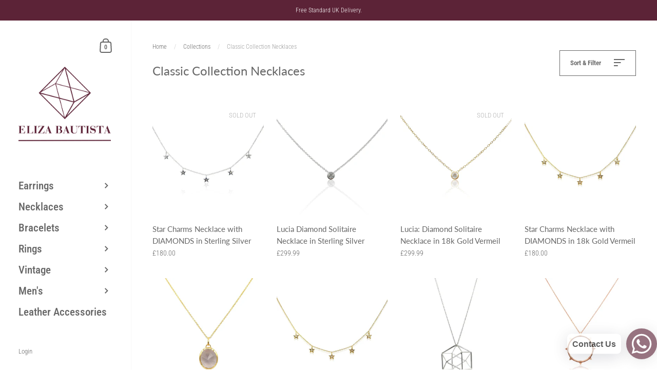

--- FILE ---
content_type: text/html; charset=utf-8
request_url: https://elizabautista.com/collections/classic-collection-necklaces
body_size: 37882
content:
<!doctype html>
<html class="no-js">
<head>
  <!-- Google tag (gtag.js) -->
<script async src="https://www.googletagmanager.com/gtag/js?id=AW-788064381"></script>
<script>
  window.dataLayer = window.dataLayer || [];
  function gtag(){dataLayer.push(arguments);}
  gtag('js', new Date());

  gtag('config', 'AW-788064381');
</script>
    <!-- Stock Alerts is generated by Ordersify -->
    <style type="text/css">
  
</style>
<style type="text/css">
    
</style>
<script type="text/javascript">
  window.ORDERSIFY_BIS = window.ORDERSIFY_BIS || {};
  window.ORDERSIFY_BIS.template = "collection";
  window.ORDERSIFY_BIS.language = "en";
  window.ORDERSIFY_BIS.primary_language = "en";
  window.ORDERSIFY_BIS.variant_inventory = [];
  window.ORDERSIFY_BIS.product_collections = [];
  
  
  window.ORDERSIFY_BIS.shop = "eliza-bautista-jewellery.myshopify.com";
  window.ORDERSIFY_BIS.variant_inventory = [];
  
  
  window.ORDERSIFY_BIS.popupSetting = {
    "is_brand_mark": true,
    "font_family": "Crimson Text",
    "is_multiple_language": false,
    "font_size": 17,
    "popup_border_radius": 4,
    "popup_heading_color": "#212b36",
    "popup_text_color": "#212b36",
    "is_message_enable": false,
    "is_sms_enable": false,
    "is_accepts_marketing_enable": false,
    "field_border_radius": 4,
    "popup_button_color": "#ffffff",
    "popup_button_bg_color": "#cfb53b",
    "is_float_button": true,
    "is_inline_form": false,
    "inline_form_selector": null,
    "inline_form_position": null,
    "float_button_position": "right",
    "float_button_top": 15,
    "float_button_color": "#ffffff",
    "float_button_bg_color": "#cfb53b",
    "is_inline_button": false,
    "inline_button_color": "#ffffff",
    "inline_button_bg_color": "#212b36",
    "is_push_notification_enable": false,
    "is_overlay_close": false,
    "ignore_collection_ids": "",
    "ignore_product_tags": "",
    "ignore_product_ids": "",
    "is_auto_translation": false,
    "selector": null,
    "selector_position": "right",
    "is_ga": false,
    "is_fp": false,
    "is_fb_checkbox": false,
    "fb_page_id": null,
    "is_pushowl": false
};
  window.ORDERSIFY_BIS.product = null;
  window.ORDERSIFY_BIS.currentVariant = null;
  window.ORDERSIFY_BIS.stockRemainingSetting = {
    "status": false,
    "selector": "#osf_stock_remaining",
    "selector_position": "inside",
    "font_family": "Lato",
    "font_size": 13,
    "content": "Low stock! Only {{ quantity }} items left!",
    "display_quantity": 100
};
  
    window.ORDERSIFY_BIS.translations = {
    "en": {
        "inline_button_text": "Notify when available",
        "float_button_text": "Notify when available",
        "popup_heading": "Notify me when available",
        "popup_description": "We will send you a notification as soon as this product is available again.",
        "popup_button_text": "Notify me",
        "popup_note": "We respect your privacy and don't share your email with anybody.",
        "field_email_placeholder": "eg. username@example.com",
        "field_message_placeholder": "Tell something about your requirements to shop",
        "success_text": "You subscribed notification successfully",
        "required_email": "Your email is required",
        "invalid_email": "Your email is invalid",
        "invalid_message": "Your message must be less then 255 characters",
        "push_notification_message": "Receive via web notification",
        "low_stock_content": "Low stock! Only {{ quantity }} items left!"
    }
};
  
</script>

    <!-- End of Stock Alerts is generated by Ordersify -->
    <meta name="facebook-domain-verification" content="9hkhd1kjbdgs8418easgk051n296me" />
    <script type="text/lazyload">(function(w,d,s,l,i){w[l]=w[l]||[];w[l].push({'gtm.start':new Date().getTime(),event:'gtm.js'});var f=d.getElementsByTagName(s)[0],j=d.createElement(s),dl=l!='dataLayer'?'&l='+l:'';j.async=true;j.src='https://www.googletagmanager.com/gtm.js?id='+i+dl;f.parentNode.insertBefore(j,f);})(window,document,'script','dataLayer','GTM-KRZZBFN');</script>
    <meta name="google-site-verification" content="ilaq0NQGDrj9HNSj7-L-JO_JEeaFdAFUrGLXuhl18dc" />
    <!-- Added by AVADA SEO Suite -->
    





<meta name="twitter:image" content="http://elizabautista.com/cdn/shop/files/ElizaBautistaSS19_90squarecropped.jpg?v=1700398217">




<!-- Added by AVADA SEO Suite: Collection Structured Data -->
<script type="application/ld+json"></script>
<!-- /Added by AVADA SEO Suite --><!-- Added by AVADA SEO Suite: Breadcrumb Structured Data  -->
<script type="application/ld+json">{
  "@context": "https://schema.org",
  "@type": "BreadcrumbList",
  "itemListElement": [{
    "@type": "ListItem",
    "position": 1,
    "name": "Home",
    "item": "https://elizabautista.com"
  }, {
    "@type": "ListItem",
    "position": 2,
    "name": "Classic Collection Necklaces",
    "item": "https://elizabautista.com/collections/classic-collection-necklaces"
  }]
}
</script>
<!-- Added by AVADA SEO Suite -->


    <!-- /Added by AVADA SEO Suite -->
    <!-- Infinite Options by ShopPad -->
    <script>     
      window.Shoppad = window.Shoppad || {},     
        window.Shoppad.apps = window.Shoppad.apps || {},     
        window.Shoppad.apps.infiniteoptions = window.Shoppad.apps.infiniteoptions || {},     
        window.Shoppad.apps.infiniteoptions.addToCartButton = 'form[action="/cart/add.js"] .product__add-to-cart';
    </script>
    <script data-src="//d1liekpayvooaz.cloudfront.net/apps/customizery/customizery.js?shop=eliza-bautista-jewellery.myshopify.com"></script>
    <meta charset="utf-8">
    <meta http-equiv="X-UA-Compatible" content="IE=edge,chrome=1">
    <meta name="viewport" content="width=device-width, initial-scale=1.0, height=device-height, minimum-scale=1.0, maximum-scale=1.0">
	
		<link rel="shortcut icon" href="//elizabautista.com/cdn/shop/files/ICON_ONLY_PNG_533577d0-8b1c-4a7f-bbdf-eba11558d135_32x32.png?v=1613788273" type="image/png" />
	
	
	
	
	



  <meta property="og:type" content="website">
  <meta property="og:title" content="Classic Collection Necklaces">
  <meta property="og:image" content="http://elizabautista.com/cdn/shop/products/Star_Charms_Necklace_Silver_1024x.jpg?v=1613071507">
  <meta property="og:image:secure_url" content="https://elizabautista.com/cdn/shop/products/Star_Charms_Necklace_Silver_1024x.jpg?v=1613071507">
  <meta property="og:image:width" content="1024">
  





<meta property="og:url" content="https://elizabautista.com/collections/classic-collection-necklaces">
<meta property="og:site_name" content="Eliza Bautista">



<meta name="twitter:card" content="summary">


  <meta name="twitter:title" content="Classic Collection Necklaces">
  <meta name="twitter:description" content="">
  <meta name="twitter:image" content="https://elizabautista.com/cdn/shop/products/Star_Charms_Necklace_Silver_600x600_crop_center.jpg?v=1613071507">

    


    <link rel="canonical" href="https://elizabautista.com/collections/classic-collection-necklaces">
	<link rel="preload" as="style" href="//elizabautista.com/cdn/shop/t/23/assets/theme.scss.css?v=21802632395954864231759343208">
	<link rel="preconnect" href="//fonts.shopifycdn.com">
    <script type="text/javascript">
  
  const uLTS=new MutationObserver(a=>{a.forEach(({addedNodes:a})=>{a.forEach(a=>{1===a.nodeType&&"IFRAME"===a.tagName&&(a.src.includes("youtube.com")||a.src.includes("vimeo.com"))&&(a.setAttribute("loading","lazy"),a.setAttribute("data-src",a.src),a.removeAttribute("src")),1===a.nodeType&&"SCRIPT"===a.tagName&&(("analytics"==a.className||"boomerang"==a.className)&&(a.type="script/lazyload"),a.innerHTML.includes("asyncLoad")&&(a.innerHTML=a.innerHTML.replace("if(window.attachEvent)","document.addEventListener('asyncLazyLoad',function(event){asyncLoad();});if(window.attachEvent)").replaceAll(", asyncLoad",", function(){}")),(a.innerHTML.includes("PreviewBarInjector")||a.innerHTML.includes("adminBarInjector"))&&(a.innerHTML=a.innerHTML.replace("DOMContentLoaded","loadBarInjector")))})})});uLTS.observe(document.documentElement,{childList:!0,subtree:!0});
  YETT_BLACKLIST = [ /payment-sheet/, /shopify_pay/, /klaviyo/ ];
  !function(t,e){"object"==typeof exports&&"undefined"!=typeof module?e(exports):"function"==typeof define&&define.amd?define(["exports"],e):e(t.yett={})}(this,function(t){"use strict";var e={blacklist:window.YETT_BLACKLIST,whitelist:window.YETT_WHITELIST},r={blacklisted:[]},n=function(t,r){return t&&(!r||"javascript/blocked"!==r)&&(!e.blacklist||e.blacklist.some(function(e){return e.test(t)}))&&(!e.whitelist||e.whitelist.every(function(e){return!e.test(t)}))},i=function(t){var r=t.getAttribute("src");return e.blacklist&&e.blacklist.every(function(t){return!t.test(r)})||e.whitelist&&e.whitelist.some(function(t){return t.test(r)})},c=new MutationObserver(function(t){t.forEach(function(t){for(var e=t.addedNodes,i=function(t){var i=e[t];if(1===i.nodeType&&"SCRIPT"===i.tagName){var c=i.src,o=i.type;if(n(c,o)){r.blacklisted.push(i.cloneNode()),i.type="javascript/blocked";i.addEventListener("beforescriptexecute",function t(e){"javascript/blocked"===i.getAttribute("type")&&e.preventDefault(),i.removeEventListener("beforescriptexecute",t)}),i.parentElement.removeChild(i)}}},c=0;c<e.length;c++)i(c)})});c.observe(document.documentElement,{childList:!0,subtree:!0});var o=document.createElement;document.createElement=function(){for(var t=arguments.length,e=Array(t),r=0;r<t;r++)e[r]=arguments[r];if("script"!==e[0].toLowerCase())return o.bind(document).apply(void 0,e);var i=o.bind(document).apply(void 0,e),c=i.setAttribute.bind(i);return Object.defineProperties(i,{src:{get:function(){return i.getAttribute("src")},set:function(t){return n(t,i.type)&&c("type","javascript/blocked"),c("src",t),!0}},type:{set:function(t){var e=n(i.src,i.type)?"javascript/blocked":t;return c("type",e),!0}}}),i.setAttribute=function(t,e){"type"===t||"src"===t?i[t]=e:HTMLScriptElement.prototype.setAttribute.call(i,t,e)},i};var l=function(t){if(Array.isArray(t)){for(var e=0,r=Array(t.length);e<t.length;e++)r[e]=t[e];return r}return Array.from(t)},a=new RegExp("[|\\{}()[\\]^$+*?.]","g");t.unblock=function(){for(var t=arguments.length,n=Array(t),o=0;o<t;o++)n[o]=arguments[o];n.length<1?(e.blacklist=[],e.whitelist=[]):(e.blacklist&&(e.blacklist=e.blacklist.filter(function(t){return n.every(function(e){return!t.test(e)})})),e.whitelist&&(e.whitelist=[].concat(l(e.whitelist),l(n.map(function(t){var r=".*"+t.replace(a,"\\$&")+".*";return e.whitelist.find(function(t){return t.toString()===r.toString()})?null:new RegExp(r)}).filter(Boolean)))));for(var s=document.querySelectorAll('script[type="javascript/blocked"]'),u=0;u<s.length;u++){var p=s[u];i(p)&&(p.type="application/javascript",r.blacklisted.push(p),p.parentElement.removeChild(p))}var d=0;[].concat(l(r.blacklisted)).forEach(function(t,e){if(i(t)){var n=document.createElement("script");n.setAttribute("src",t.src),n.setAttribute("type","application/javascript"),document.head.appendChild(n),r.blacklisted.splice(e-d,1),d++}}),e.blacklist&&e.blacklist.length<1&&c.disconnect()},Object.defineProperty(t,"__esModule",{value:!0})});
  
</script>
	<link href="//elizabautista.com/cdn/shop/t/23/assets/theme.scss.css?v=21802632395954864231759343208" rel="stylesheet" type="text/css" media="all" />
	<script>window.performance && window.performance.mark && window.performance.mark('shopify.content_for_header.start');</script><meta name="google-site-verification" content="ilaq0NQGDrj9HNSj7-L-JO_JEeaFdAFUrGLXuhl18dc">
<meta id="shopify-digital-wallet" name="shopify-digital-wallet" content="/20004939/digital_wallets/dialog">
<meta name="shopify-checkout-api-token" content="85dea3bbd2e51362cf9766c3e01608b2">
<meta id="in-context-paypal-metadata" data-shop-id="20004939" data-venmo-supported="false" data-environment="production" data-locale="en_US" data-paypal-v4="true" data-currency="GBP">
<link rel="alternate" type="application/atom+xml" title="Feed" href="/collections/classic-collection-necklaces.atom" />
<link rel="next" href="/collections/classic-collection-necklaces?page=2">
<link rel="alternate" type="application/json+oembed" href="https://elizabautista.com/collections/classic-collection-necklaces.oembed">
<script async="async" src="/checkouts/internal/preloads.js?locale=en-GB"></script>
<link rel="preconnect" href="https://shop.app" crossorigin="anonymous">
<script async="async" src="https://shop.app/checkouts/internal/preloads.js?locale=en-GB&shop_id=20004939" crossorigin="anonymous"></script>
<script id="apple-pay-shop-capabilities" type="application/json">{"shopId":20004939,"countryCode":"GB","currencyCode":"GBP","merchantCapabilities":["supports3DS"],"merchantId":"gid:\/\/shopify\/Shop\/20004939","merchantName":"Eliza Bautista","requiredBillingContactFields":["postalAddress","email","phone"],"requiredShippingContactFields":["postalAddress","email","phone"],"shippingType":"shipping","supportedNetworks":["visa","maestro","masterCard","amex","discover","elo"],"total":{"type":"pending","label":"Eliza Bautista","amount":"1.00"},"shopifyPaymentsEnabled":true,"supportsSubscriptions":true}</script>
<script id="shopify-features" type="application/json">{"accessToken":"85dea3bbd2e51362cf9766c3e01608b2","betas":["rich-media-storefront-analytics"],"domain":"elizabautista.com","predictiveSearch":true,"shopId":20004939,"locale":"en"}</script>
<script>var Shopify = Shopify || {};
Shopify.shop = "eliza-bautista-jewellery.myshopify.com";
Shopify.locale = "en";
Shopify.currency = {"active":"GBP","rate":"1.0"};
Shopify.country = "GB";
Shopify.theme = {"name":"Christmas 2023","id":162156577050,"schema_name":"Kingdom","schema_version":"3.1.2","theme_store_id":725,"role":"main"};
Shopify.theme.handle = "null";
Shopify.theme.style = {"id":null,"handle":null};
Shopify.cdnHost = "elizabautista.com/cdn";
Shopify.routes = Shopify.routes || {};
Shopify.routes.root = "/";</script>
<script type="module">!function(o){(o.Shopify=o.Shopify||{}).modules=!0}(window);</script>
<script>!function(o){function n(){var o=[];function n(){o.push(Array.prototype.slice.apply(arguments))}return n.q=o,n}var t=o.Shopify=o.Shopify||{};t.loadFeatures=n(),t.autoloadFeatures=n()}(window);</script>
<script>
  window.ShopifyPay = window.ShopifyPay || {};
  window.ShopifyPay.apiHost = "shop.app\/pay";
  window.ShopifyPay.redirectState = null;
</script>
<script id="shop-js-analytics" type="application/json">{"pageType":"collection"}</script>
<script defer="defer" async type="module" src="//elizabautista.com/cdn/shopifycloud/shop-js/modules/v2/client.init-shop-cart-sync_CG-L-Qzi.en.esm.js"></script>
<script defer="defer" async type="module" src="//elizabautista.com/cdn/shopifycloud/shop-js/modules/v2/chunk.common_B8yXDTDb.esm.js"></script>
<script type="module">
  await import("//elizabautista.com/cdn/shopifycloud/shop-js/modules/v2/client.init-shop-cart-sync_CG-L-Qzi.en.esm.js");
await import("//elizabautista.com/cdn/shopifycloud/shop-js/modules/v2/chunk.common_B8yXDTDb.esm.js");

  window.Shopify.SignInWithShop?.initShopCartSync?.({"fedCMEnabled":true,"windoidEnabled":true});

</script>
<script>
  window.Shopify = window.Shopify || {};
  if (!window.Shopify.featureAssets) window.Shopify.featureAssets = {};
  window.Shopify.featureAssets['shop-js'] = {"shop-cart-sync":["modules/v2/client.shop-cart-sync_C7TtgCZT.en.esm.js","modules/v2/chunk.common_B8yXDTDb.esm.js"],"shop-button":["modules/v2/client.shop-button_aOcg-RjH.en.esm.js","modules/v2/chunk.common_B8yXDTDb.esm.js"],"init-shop-email-lookup-coordinator":["modules/v2/client.init-shop-email-lookup-coordinator_D-37GF_a.en.esm.js","modules/v2/chunk.common_B8yXDTDb.esm.js"],"init-fed-cm":["modules/v2/client.init-fed-cm_DGh7x7ZX.en.esm.js","modules/v2/chunk.common_B8yXDTDb.esm.js"],"init-windoid":["modules/v2/client.init-windoid_C5PxDKWE.en.esm.js","modules/v2/chunk.common_B8yXDTDb.esm.js"],"shop-toast-manager":["modules/v2/client.shop-toast-manager_BmSBWum3.en.esm.js","modules/v2/chunk.common_B8yXDTDb.esm.js"],"shop-cash-offers":["modules/v2/client.shop-cash-offers_DkchToOx.en.esm.js","modules/v2/chunk.common_B8yXDTDb.esm.js","modules/v2/chunk.modal_dvVUSHam.esm.js"],"init-shop-cart-sync":["modules/v2/client.init-shop-cart-sync_CG-L-Qzi.en.esm.js","modules/v2/chunk.common_B8yXDTDb.esm.js"],"avatar":["modules/v2/client.avatar_BTnouDA3.en.esm.js"],"shop-login-button":["modules/v2/client.shop-login-button_DrVPCwAQ.en.esm.js","modules/v2/chunk.common_B8yXDTDb.esm.js","modules/v2/chunk.modal_dvVUSHam.esm.js"],"pay-button":["modules/v2/client.pay-button_Cw45D1uM.en.esm.js","modules/v2/chunk.common_B8yXDTDb.esm.js"],"init-customer-accounts":["modules/v2/client.init-customer-accounts_BNYsaOzg.en.esm.js","modules/v2/client.shop-login-button_DrVPCwAQ.en.esm.js","modules/v2/chunk.common_B8yXDTDb.esm.js","modules/v2/chunk.modal_dvVUSHam.esm.js"],"checkout-modal":["modules/v2/client.checkout-modal_NoX7b1qq.en.esm.js","modules/v2/chunk.common_B8yXDTDb.esm.js","modules/v2/chunk.modal_dvVUSHam.esm.js"],"init-customer-accounts-sign-up":["modules/v2/client.init-customer-accounts-sign-up_pIEGEpjr.en.esm.js","modules/v2/client.shop-login-button_DrVPCwAQ.en.esm.js","modules/v2/chunk.common_B8yXDTDb.esm.js","modules/v2/chunk.modal_dvVUSHam.esm.js"],"init-shop-for-new-customer-accounts":["modules/v2/client.init-shop-for-new-customer-accounts_BIu2e6le.en.esm.js","modules/v2/client.shop-login-button_DrVPCwAQ.en.esm.js","modules/v2/chunk.common_B8yXDTDb.esm.js","modules/v2/chunk.modal_dvVUSHam.esm.js"],"shop-follow-button":["modules/v2/client.shop-follow-button_B6YY9G4U.en.esm.js","modules/v2/chunk.common_B8yXDTDb.esm.js","modules/v2/chunk.modal_dvVUSHam.esm.js"],"lead-capture":["modules/v2/client.lead-capture_o2hOda6W.en.esm.js","modules/v2/chunk.common_B8yXDTDb.esm.js","modules/v2/chunk.modal_dvVUSHam.esm.js"],"shop-login":["modules/v2/client.shop-login_DA8-MZ-E.en.esm.js","modules/v2/chunk.common_B8yXDTDb.esm.js","modules/v2/chunk.modal_dvVUSHam.esm.js"],"payment-terms":["modules/v2/client.payment-terms_BFsudFhJ.en.esm.js","modules/v2/chunk.common_B8yXDTDb.esm.js","modules/v2/chunk.modal_dvVUSHam.esm.js"]};
</script>
<script>(function() {
  var isLoaded = false;
  function asyncLoad() {
    if (isLoaded) return;
    isLoaded = true;
    var urls = ["https:\/\/cdn.shopify.com\/s\/files\/1\/0033\/3538\/9233\/files\/whatsapp_3ec73b8c-5d35-4af4-adab-693d7d3d9d81.js?v=1586543488\u0026shop=eliza-bautista-jewellery.myshopify.com","\/\/d1liekpayvooaz.cloudfront.net\/apps\/customizery\/customizery.js?shop=eliza-bautista-jewellery.myshopify.com","https:\/\/seo.apps.avada.io\/avada-seo-installed.js?shop=eliza-bautista-jewellery.myshopify.com","https:\/\/cdn.shopify.com\/s\/files\/1\/0033\/3538\/9233\/files\/pushdaddy_a7_livechat.js?shop=eliza-bautista-jewellery.myshopify.com","https:\/\/cdn.jsdelivr.net\/gh\/zahidsattarahmed\/storeview@latest\/newtrackingscript.js?shop=eliza-bautista-jewellery.myshopify.com"];
    for (var i = 0; i < urls.length; i++) {
      var s = document.createElement('script');
      s.type = 'text/javascript';
      s.async = true;
      s.src = urls[i];
      var x = document.getElementsByTagName('script')[0];
      x.parentNode.insertBefore(s, x);
    }
  };
  if(window.attachEvent) {
    window.attachEvent('onload', asyncLoad);
  } else {
    window.addEventListener('load', asyncLoad, false);
  }
})();</script>
<script id="__st">var __st={"a":20004939,"offset":0,"reqid":"b55c0efe-4849-41fb-8283-a192d53f4a8b-1767987366","pageurl":"elizabautista.com\/collections\/classic-collection-necklaces","u":"1657c868b4b0","p":"collection","rtyp":"collection","rid":57822740558};</script>
<script>window.ShopifyPaypalV4VisibilityTracking = true;</script>
<script id="captcha-bootstrap">!function(){'use strict';const t='contact',e='account',n='new_comment',o=[[t,t],['blogs',n],['comments',n],[t,'customer']],c=[[e,'customer_login'],[e,'guest_login'],[e,'recover_customer_password'],[e,'create_customer']],r=t=>t.map((([t,e])=>`form[action*='/${t}']:not([data-nocaptcha='true']) input[name='form_type'][value='${e}']`)).join(','),a=t=>()=>t?[...document.querySelectorAll(t)].map((t=>t.form)):[];function s(){const t=[...o],e=r(t);return a(e)}const i='password',u='form_key',d=['recaptcha-v3-token','g-recaptcha-response','h-captcha-response',i],f=()=>{try{return window.sessionStorage}catch{return}},m='__shopify_v',_=t=>t.elements[u];function p(t,e,n=!1){try{const o=window.sessionStorage,c=JSON.parse(o.getItem(e)),{data:r}=function(t){const{data:e,action:n}=t;return t[m]||n?{data:e,action:n}:{data:t,action:n}}(c);for(const[e,n]of Object.entries(r))t.elements[e]&&(t.elements[e].value=n);n&&o.removeItem(e)}catch(o){console.error('form repopulation failed',{error:o})}}const l='form_type',E='cptcha';function T(t){t.dataset[E]=!0}const w=window,h=w.document,L='Shopify',v='ce_forms',y='captcha';let A=!1;((t,e)=>{const n=(g='f06e6c50-85a8-45c8-87d0-21a2b65856fe',I='https://cdn.shopify.com/shopifycloud/storefront-forms-hcaptcha/ce_storefront_forms_captcha_hcaptcha.v1.5.2.iife.js',D={infoText:'Protected by hCaptcha',privacyText:'Privacy',termsText:'Terms'},(t,e,n)=>{const o=w[L][v],c=o.bindForm;if(c)return c(t,g,e,D).then(n);var r;o.q.push([[t,g,e,D],n]),r=I,A||(h.body.append(Object.assign(h.createElement('script'),{id:'captcha-provider',async:!0,src:r})),A=!0)});var g,I,D;w[L]=w[L]||{},w[L][v]=w[L][v]||{},w[L][v].q=[],w[L][y]=w[L][y]||{},w[L][y].protect=function(t,e){n(t,void 0,e),T(t)},Object.freeze(w[L][y]),function(t,e,n,w,h,L){const[v,y,A,g]=function(t,e,n){const i=e?o:[],u=t?c:[],d=[...i,...u],f=r(d),m=r(i),_=r(d.filter((([t,e])=>n.includes(e))));return[a(f),a(m),a(_),s()]}(w,h,L),I=t=>{const e=t.target;return e instanceof HTMLFormElement?e:e&&e.form},D=t=>v().includes(t);t.addEventListener('submit',(t=>{const e=I(t);if(!e)return;const n=D(e)&&!e.dataset.hcaptchaBound&&!e.dataset.recaptchaBound,o=_(e),c=g().includes(e)&&(!o||!o.value);(n||c)&&t.preventDefault(),c&&!n&&(function(t){try{if(!f())return;!function(t){const e=f();if(!e)return;const n=_(t);if(!n)return;const o=n.value;o&&e.removeItem(o)}(t);const e=Array.from(Array(32),(()=>Math.random().toString(36)[2])).join('');!function(t,e){_(t)||t.append(Object.assign(document.createElement('input'),{type:'hidden',name:u})),t.elements[u].value=e}(t,e),function(t,e){const n=f();if(!n)return;const o=[...t.querySelectorAll(`input[type='${i}']`)].map((({name:t})=>t)),c=[...d,...o],r={};for(const[a,s]of new FormData(t).entries())c.includes(a)||(r[a]=s);n.setItem(e,JSON.stringify({[m]:1,action:t.action,data:r}))}(t,e)}catch(e){console.error('failed to persist form',e)}}(e),e.submit())}));const S=(t,e)=>{t&&!t.dataset[E]&&(n(t,e.some((e=>e===t))),T(t))};for(const o of['focusin','change'])t.addEventListener(o,(t=>{const e=I(t);D(e)&&S(e,y())}));const B=e.get('form_key'),M=e.get(l),P=B&&M;t.addEventListener('DOMContentLoaded',(()=>{const t=y();if(P)for(const e of t)e.elements[l].value===M&&p(e,B);[...new Set([...A(),...v().filter((t=>'true'===t.dataset.shopifyCaptcha))])].forEach((e=>S(e,t)))}))}(h,new URLSearchParams(w.location.search),n,t,e,['guest_login'])})(!0,!0)}();</script>
<script integrity="sha256-4kQ18oKyAcykRKYeNunJcIwy7WH5gtpwJnB7kiuLZ1E=" data-source-attribution="shopify.loadfeatures" defer="defer" src="//elizabautista.com/cdn/shopifycloud/storefront/assets/storefront/load_feature-a0a9edcb.js" crossorigin="anonymous"></script>
<script crossorigin="anonymous" defer="defer" src="//elizabautista.com/cdn/shopifycloud/storefront/assets/shopify_pay/storefront-65b4c6d7.js?v=20250812"></script>
<script data-source-attribution="shopify.dynamic_checkout.dynamic.init">var Shopify=Shopify||{};Shopify.PaymentButton=Shopify.PaymentButton||{isStorefrontPortableWallets:!0,init:function(){window.Shopify.PaymentButton.init=function(){};var t=document.createElement("script");t.src="https://elizabautista.com/cdn/shopifycloud/portable-wallets/latest/portable-wallets.en.js",t.type="module",document.head.appendChild(t)}};
</script>
<script data-source-attribution="shopify.dynamic_checkout.buyer_consent">
  function portableWalletsHideBuyerConsent(e){var t=document.getElementById("shopify-buyer-consent"),n=document.getElementById("shopify-subscription-policy-button");t&&n&&(t.classList.add("hidden"),t.setAttribute("aria-hidden","true"),n.removeEventListener("click",e))}function portableWalletsShowBuyerConsent(e){var t=document.getElementById("shopify-buyer-consent"),n=document.getElementById("shopify-subscription-policy-button");t&&n&&(t.classList.remove("hidden"),t.removeAttribute("aria-hidden"),n.addEventListener("click",e))}window.Shopify?.PaymentButton&&(window.Shopify.PaymentButton.hideBuyerConsent=portableWalletsHideBuyerConsent,window.Shopify.PaymentButton.showBuyerConsent=portableWalletsShowBuyerConsent);
</script>
<script data-source-attribution="shopify.dynamic_checkout.cart.bootstrap">document.addEventListener("DOMContentLoaded",(function(){function t(){return document.querySelector("shopify-accelerated-checkout-cart, shopify-accelerated-checkout")}if(t())Shopify.PaymentButton.init();else{new MutationObserver((function(e,n){t()&&(Shopify.PaymentButton.init(),n.disconnect())})).observe(document.body,{childList:!0,subtree:!0})}}));
</script>
<link id="shopify-accelerated-checkout-styles" rel="stylesheet" media="screen" href="https://elizabautista.com/cdn/shopifycloud/portable-wallets/latest/accelerated-checkout-backwards-compat.css" crossorigin="anonymous">
<style id="shopify-accelerated-checkout-cart">
        #shopify-buyer-consent {
  margin-top: 1em;
  display: inline-block;
  width: 100%;
}

#shopify-buyer-consent.hidden {
  display: none;
}

#shopify-subscription-policy-button {
  background: none;
  border: none;
  padding: 0;
  text-decoration: underline;
  font-size: inherit;
  cursor: pointer;
}

#shopify-subscription-policy-button::before {
  box-shadow: none;
}

      </style>

<script>window.performance && window.performance.mark && window.performance.mark('shopify.content_for_header.end');</script>
    
	<script src="//code.jquery.com/jquery-3.4.1.min.js" type="text/javascript"></script>
    <script type="text/javascript">
    	function lightOrDark(a){if(a.match(/^rgb/)){a=a.match(/^rgba?\((\d+),\s*(\d+),\s*(\d+)(?:,\s*(\d+(?:\.\d+)?))?\)$/);var b=a[1];var c=a[2];a=a[3]}else a=+("0x"+a.slice(1).replace(5>a.length&&/./g,"$&$&")),b=a>>16,c=a>>8&255,a&=255;return 140<Math.sqrt(.299*b*b+.587*c*c+.114*a*a)?"#000":"#fff"};
    	window.reorderSections = function() {
  	    $(".with-gutter").removeClass("with-gutter");
  	    $(".without-gutter").removeClass("without-gutter");
  	    $(".content-section.gutter--on").each(function() {
  	      $(this).parent().addClass("with-gutter");
  	      if ( $(this).hasClass('parent-has-inner-padding') ) {
  	      	$(this).parent().addClass('has-inner-padding');
  	      }
  	    });
  	    $(".content-section.gutter--off").each(function() {
  	      $(this).parent().addClass("without-gutter")
  	    });
  		};
  		$(document).ready(function() {
  		   window.reorderSections()
  		});
    	2===performance.navigation.type&&location.reload(!0);
    </script>
    
<!-- BEGIN app block: shopify://apps/klaviyo-email-marketing-sms/blocks/klaviyo-onsite-embed/2632fe16-c075-4321-a88b-50b567f42507 -->












  <script async src="https://static.klaviyo.com/onsite/js/XKJ3JK/klaviyo.js?company_id=XKJ3JK"></script>
  <script>!function(){if(!window.klaviyo){window._klOnsite=window._klOnsite||[];try{window.klaviyo=new Proxy({},{get:function(n,i){return"push"===i?function(){var n;(n=window._klOnsite).push.apply(n,arguments)}:function(){for(var n=arguments.length,o=new Array(n),w=0;w<n;w++)o[w]=arguments[w];var t="function"==typeof o[o.length-1]?o.pop():void 0,e=new Promise((function(n){window._klOnsite.push([i].concat(o,[function(i){t&&t(i),n(i)}]))}));return e}}})}catch(n){window.klaviyo=window.klaviyo||[],window.klaviyo.push=function(){var n;(n=window._klOnsite).push.apply(n,arguments)}}}}();</script>

  




  <script>
    window.klaviyoReviewsProductDesignMode = false
  </script>







<!-- END app block --><link href="https://monorail-edge.shopifysvc.com" rel="dns-prefetch">
<script>(function(){if ("sendBeacon" in navigator && "performance" in window) {try {var session_token_from_headers = performance.getEntriesByType('navigation')[0].serverTiming.find(x => x.name == '_s').description;} catch {var session_token_from_headers = undefined;}var session_cookie_matches = document.cookie.match(/_shopify_s=([^;]*)/);var session_token_from_cookie = session_cookie_matches && session_cookie_matches.length === 2 ? session_cookie_matches[1] : "";var session_token = session_token_from_headers || session_token_from_cookie || "";function handle_abandonment_event(e) {var entries = performance.getEntries().filter(function(entry) {return /monorail-edge.shopifysvc.com/.test(entry.name);});if (!window.abandonment_tracked && entries.length === 0) {window.abandonment_tracked = true;var currentMs = Date.now();var navigation_start = performance.timing.navigationStart;var payload = {shop_id: 20004939,url: window.location.href,navigation_start,duration: currentMs - navigation_start,session_token,page_type: "collection"};window.navigator.sendBeacon("https://monorail-edge.shopifysvc.com/v1/produce", JSON.stringify({schema_id: "online_store_buyer_site_abandonment/1.1",payload: payload,metadata: {event_created_at_ms: currentMs,event_sent_at_ms: currentMs}}));}}window.addEventListener('pagehide', handle_abandonment_event);}}());</script>
<script id="web-pixels-manager-setup">(function e(e,d,r,n,o){if(void 0===o&&(o={}),!Boolean(null===(a=null===(i=window.Shopify)||void 0===i?void 0:i.analytics)||void 0===a?void 0:a.replayQueue)){var i,a;window.Shopify=window.Shopify||{};var t=window.Shopify;t.analytics=t.analytics||{};var s=t.analytics;s.replayQueue=[],s.publish=function(e,d,r){return s.replayQueue.push([e,d,r]),!0};try{self.performance.mark("wpm:start")}catch(e){}var l=function(){var e={modern:/Edge?\/(1{2}[4-9]|1[2-9]\d|[2-9]\d{2}|\d{4,})\.\d+(\.\d+|)|Firefox\/(1{2}[4-9]|1[2-9]\d|[2-9]\d{2}|\d{4,})\.\d+(\.\d+|)|Chrom(ium|e)\/(9{2}|\d{3,})\.\d+(\.\d+|)|(Maci|X1{2}).+ Version\/(15\.\d+|(1[6-9]|[2-9]\d|\d{3,})\.\d+)([,.]\d+|)( \(\w+\)|)( Mobile\/\w+|) Safari\/|Chrome.+OPR\/(9{2}|\d{3,})\.\d+\.\d+|(CPU[ +]OS|iPhone[ +]OS|CPU[ +]iPhone|CPU IPhone OS|CPU iPad OS)[ +]+(15[._]\d+|(1[6-9]|[2-9]\d|\d{3,})[._]\d+)([._]\d+|)|Android:?[ /-](13[3-9]|1[4-9]\d|[2-9]\d{2}|\d{4,})(\.\d+|)(\.\d+|)|Android.+Firefox\/(13[5-9]|1[4-9]\d|[2-9]\d{2}|\d{4,})\.\d+(\.\d+|)|Android.+Chrom(ium|e)\/(13[3-9]|1[4-9]\d|[2-9]\d{2}|\d{4,})\.\d+(\.\d+|)|SamsungBrowser\/([2-9]\d|\d{3,})\.\d+/,legacy:/Edge?\/(1[6-9]|[2-9]\d|\d{3,})\.\d+(\.\d+|)|Firefox\/(5[4-9]|[6-9]\d|\d{3,})\.\d+(\.\d+|)|Chrom(ium|e)\/(5[1-9]|[6-9]\d|\d{3,})\.\d+(\.\d+|)([\d.]+$|.*Safari\/(?![\d.]+ Edge\/[\d.]+$))|(Maci|X1{2}).+ Version\/(10\.\d+|(1[1-9]|[2-9]\d|\d{3,})\.\d+)([,.]\d+|)( \(\w+\)|)( Mobile\/\w+|) Safari\/|Chrome.+OPR\/(3[89]|[4-9]\d|\d{3,})\.\d+\.\d+|(CPU[ +]OS|iPhone[ +]OS|CPU[ +]iPhone|CPU IPhone OS|CPU iPad OS)[ +]+(10[._]\d+|(1[1-9]|[2-9]\d|\d{3,})[._]\d+)([._]\d+|)|Android:?[ /-](13[3-9]|1[4-9]\d|[2-9]\d{2}|\d{4,})(\.\d+|)(\.\d+|)|Mobile Safari.+OPR\/([89]\d|\d{3,})\.\d+\.\d+|Android.+Firefox\/(13[5-9]|1[4-9]\d|[2-9]\d{2}|\d{4,})\.\d+(\.\d+|)|Android.+Chrom(ium|e)\/(13[3-9]|1[4-9]\d|[2-9]\d{2}|\d{4,})\.\d+(\.\d+|)|Android.+(UC? ?Browser|UCWEB|U3)[ /]?(15\.([5-9]|\d{2,})|(1[6-9]|[2-9]\d|\d{3,})\.\d+)\.\d+|SamsungBrowser\/(5\.\d+|([6-9]|\d{2,})\.\d+)|Android.+MQ{2}Browser\/(14(\.(9|\d{2,})|)|(1[5-9]|[2-9]\d|\d{3,})(\.\d+|))(\.\d+|)|K[Aa][Ii]OS\/(3\.\d+|([4-9]|\d{2,})\.\d+)(\.\d+|)/},d=e.modern,r=e.legacy,n=navigator.userAgent;return n.match(d)?"modern":n.match(r)?"legacy":"unknown"}(),u="modern"===l?"modern":"legacy",c=(null!=n?n:{modern:"",legacy:""})[u],f=function(e){return[e.baseUrl,"/wpm","/b",e.hashVersion,"modern"===e.buildTarget?"m":"l",".js"].join("")}({baseUrl:d,hashVersion:r,buildTarget:u}),m=function(e){var d=e.version,r=e.bundleTarget,n=e.surface,o=e.pageUrl,i=e.monorailEndpoint;return{emit:function(e){var a=e.status,t=e.errorMsg,s=(new Date).getTime(),l=JSON.stringify({metadata:{event_sent_at_ms:s},events:[{schema_id:"web_pixels_manager_load/3.1",payload:{version:d,bundle_target:r,page_url:o,status:a,surface:n,error_msg:t},metadata:{event_created_at_ms:s}}]});if(!i)return console&&console.warn&&console.warn("[Web Pixels Manager] No Monorail endpoint provided, skipping logging."),!1;try{return self.navigator.sendBeacon.bind(self.navigator)(i,l)}catch(e){}var u=new XMLHttpRequest;try{return u.open("POST",i,!0),u.setRequestHeader("Content-Type","text/plain"),u.send(l),!0}catch(e){return console&&console.warn&&console.warn("[Web Pixels Manager] Got an unhandled error while logging to Monorail."),!1}}}}({version:r,bundleTarget:l,surface:e.surface,pageUrl:self.location.href,monorailEndpoint:e.monorailEndpoint});try{o.browserTarget=l,function(e){var d=e.src,r=e.async,n=void 0===r||r,o=e.onload,i=e.onerror,a=e.sri,t=e.scriptDataAttributes,s=void 0===t?{}:t,l=document.createElement("script"),u=document.querySelector("head"),c=document.querySelector("body");if(l.async=n,l.src=d,a&&(l.integrity=a,l.crossOrigin="anonymous"),s)for(var f in s)if(Object.prototype.hasOwnProperty.call(s,f))try{l.dataset[f]=s[f]}catch(e){}if(o&&l.addEventListener("load",o),i&&l.addEventListener("error",i),u)u.appendChild(l);else{if(!c)throw new Error("Did not find a head or body element to append the script");c.appendChild(l)}}({src:f,async:!0,onload:function(){if(!function(){var e,d;return Boolean(null===(d=null===(e=window.Shopify)||void 0===e?void 0:e.analytics)||void 0===d?void 0:d.initialized)}()){var d=window.webPixelsManager.init(e)||void 0;if(d){var r=window.Shopify.analytics;r.replayQueue.forEach((function(e){var r=e[0],n=e[1],o=e[2];d.publishCustomEvent(r,n,o)})),r.replayQueue=[],r.publish=d.publishCustomEvent,r.visitor=d.visitor,r.initialized=!0}}},onerror:function(){return m.emit({status:"failed",errorMsg:"".concat(f," has failed to load")})},sri:function(e){var d=/^sha384-[A-Za-z0-9+/=]+$/;return"string"==typeof e&&d.test(e)}(c)?c:"",scriptDataAttributes:o}),m.emit({status:"loading"})}catch(e){m.emit({status:"failed",errorMsg:(null==e?void 0:e.message)||"Unknown error"})}}})({shopId: 20004939,storefrontBaseUrl: "https://elizabautista.com",extensionsBaseUrl: "https://extensions.shopifycdn.com/cdn/shopifycloud/web-pixels-manager",monorailEndpoint: "https://monorail-edge.shopifysvc.com/unstable/produce_batch",surface: "storefront-renderer",enabledBetaFlags: ["2dca8a86","a0d5f9d2"],webPixelsConfigList: [{"id":"3227419011","configuration":"{\"accountID\":\"XKJ3JK\",\"webPixelConfig\":\"eyJlbmFibGVBZGRlZFRvQ2FydEV2ZW50cyI6IHRydWV9\"}","eventPayloadVersion":"v1","runtimeContext":"STRICT","scriptVersion":"524f6c1ee37bacdca7657a665bdca589","type":"APP","apiClientId":123074,"privacyPurposes":["ANALYTICS","MARKETING"],"dataSharingAdjustments":{"protectedCustomerApprovalScopes":["read_customer_address","read_customer_email","read_customer_name","read_customer_personal_data","read_customer_phone"]}},{"id":"921141635","configuration":"{\"config\":\"{\\\"pixel_id\\\":\\\"G-GSZKWMHP2D\\\",\\\"target_country\\\":\\\"GB\\\",\\\"gtag_events\\\":[{\\\"type\\\":\\\"search\\\",\\\"action_label\\\":[\\\"G-GSZKWMHP2D\\\",\\\"AW-788064381\\\/Bb6PCNvs24kBEP3Q4_cC\\\"]},{\\\"type\\\":\\\"begin_checkout\\\",\\\"action_label\\\":[\\\"G-GSZKWMHP2D\\\",\\\"AW-788064381\\\/M3PHCNjs24kBEP3Q4_cC\\\"]},{\\\"type\\\":\\\"view_item\\\",\\\"action_label\\\":[\\\"G-GSZKWMHP2D\\\",\\\"AW-788064381\\\/0oxgCNrr24kBEP3Q4_cC\\\",\\\"MC-F4NG8CGMG4\\\"]},{\\\"type\\\":\\\"purchase\\\",\\\"action_label\\\":[\\\"G-GSZKWMHP2D\\\",\\\"AW-788064381\\\/UgZgCNfr24kBEP3Q4_cC\\\",\\\"MC-F4NG8CGMG4\\\"]},{\\\"type\\\":\\\"page_view\\\",\\\"action_label\\\":[\\\"G-GSZKWMHP2D\\\",\\\"AW-788064381\\\/aKgxCNTr24kBEP3Q4_cC\\\",\\\"MC-F4NG8CGMG4\\\"]},{\\\"type\\\":\\\"add_payment_info\\\",\\\"action_label\\\":[\\\"G-GSZKWMHP2D\\\",\\\"AW-788064381\\\/qpMPCN7s24kBEP3Q4_cC\\\"]},{\\\"type\\\":\\\"add_to_cart\\\",\\\"action_label\\\":[\\\"G-GSZKWMHP2D\\\",\\\"AW-788064381\\\/_seiCN3r24kBEP3Q4_cC\\\"]}],\\\"enable_monitoring_mode\\\":false}\"}","eventPayloadVersion":"v1","runtimeContext":"OPEN","scriptVersion":"b2a88bafab3e21179ed38636efcd8a93","type":"APP","apiClientId":1780363,"privacyPurposes":[],"dataSharingAdjustments":{"protectedCustomerApprovalScopes":["read_customer_address","read_customer_email","read_customer_name","read_customer_personal_data","read_customer_phone"]}},{"id":"421986586","configuration":"{\"pixel_id\":\"1217069998433911\",\"pixel_type\":\"facebook_pixel\",\"metaapp_system_user_token\":\"-\"}","eventPayloadVersion":"v1","runtimeContext":"OPEN","scriptVersion":"ca16bc87fe92b6042fbaa3acc2fbdaa6","type":"APP","apiClientId":2329312,"privacyPurposes":["ANALYTICS","MARKETING","SALE_OF_DATA"],"dataSharingAdjustments":{"protectedCustomerApprovalScopes":["read_customer_address","read_customer_email","read_customer_name","read_customer_personal_data","read_customer_phone"]}},{"id":"shopify-app-pixel","configuration":"{}","eventPayloadVersion":"v1","runtimeContext":"STRICT","scriptVersion":"0450","apiClientId":"shopify-pixel","type":"APP","privacyPurposes":["ANALYTICS","MARKETING"]},{"id":"shopify-custom-pixel","eventPayloadVersion":"v1","runtimeContext":"LAX","scriptVersion":"0450","apiClientId":"shopify-pixel","type":"CUSTOM","privacyPurposes":["ANALYTICS","MARKETING"]}],isMerchantRequest: false,initData: {"shop":{"name":"Eliza Bautista","paymentSettings":{"currencyCode":"GBP"},"myshopifyDomain":"eliza-bautista-jewellery.myshopify.com","countryCode":"GB","storefrontUrl":"https:\/\/elizabautista.com"},"customer":null,"cart":null,"checkout":null,"productVariants":[],"purchasingCompany":null},},"https://elizabautista.com/cdn","7cecd0b6w90c54c6cpe92089d5m57a67346",{"modern":"","legacy":""},{"shopId":"20004939","storefrontBaseUrl":"https:\/\/elizabautista.com","extensionBaseUrl":"https:\/\/extensions.shopifycdn.com\/cdn\/shopifycloud\/web-pixels-manager","surface":"storefront-renderer","enabledBetaFlags":"[\"2dca8a86\", \"a0d5f9d2\"]","isMerchantRequest":"false","hashVersion":"7cecd0b6w90c54c6cpe92089d5m57a67346","publish":"custom","events":"[[\"page_viewed\",{}],[\"collection_viewed\",{\"collection\":{\"id\":\"57822740558\",\"title\":\"Classic Collection Necklaces\",\"productVariants\":[{\"price\":{\"amount\":180.0,\"currencyCode\":\"GBP\"},\"product\":{\"title\":\"Star Charms Necklace with DIAMONDS in Sterling Silver\",\"vendor\":\"Eliza Bautista\",\"id\":\"4537702023246\",\"untranslatedTitle\":\"Star Charms Necklace with DIAMONDS in Sterling Silver\",\"url\":\"\/products\/star-charms-necklace-with-diamonds-in-sterling-silver\",\"type\":\"\"},\"id\":\"31750218317902\",\"image\":{\"src\":\"\/\/elizabautista.com\/cdn\/shop\/products\/Star_Charms_Necklace_Silver.jpg?v=1613071507\"},\"sku\":\"AWTE4W65\",\"title\":\"Default Title\",\"untranslatedTitle\":\"Default Title\"},{\"price\":{\"amount\":299.99,\"currencyCode\":\"GBP\"},\"product\":{\"title\":\"Lucia Diamond Solitaire Necklace in Sterling Silver\",\"vendor\":\"Eliza Bautista\",\"id\":\"4026260914254\",\"untranslatedTitle\":\"Lucia Diamond Solitaire Necklace in Sterling Silver\",\"url\":\"\/products\/lucia-diamond-solitaire-necklace-in-sterling-silver\",\"type\":\"\"},\"id\":\"29671371374670\",\"image\":{\"src\":\"\/\/elizabautista.com\/cdn\/shop\/products\/563ac5a9d417eb657376adc574227ff94faf881c.jpg?v=1613071157\"},\"sku\":\"LUCIASIL\",\"title\":\"Default Title\",\"untranslatedTitle\":\"Default Title\"},{\"price\":{\"amount\":299.99,\"currencyCode\":\"GBP\"},\"product\":{\"title\":\"Lucia: Diamond Solitaire Necklace in 18k Gold Vermeil\",\"vendor\":\"Eliza Bautista\",\"id\":\"2399324110926\",\"untranslatedTitle\":\"Lucia: Diamond Solitaire Necklace in 18k Gold Vermeil\",\"url\":\"\/products\/lucia-diamond-solitaire-necklace-in-18k-gold-vermeil\",\"type\":\"\"},\"id\":\"21373932929102\",\"image\":{\"src\":\"\/\/elizabautista.com\/cdn\/shop\/products\/Lucia_Diamond_Solitaire.jpg?v=1613071174\"},\"sku\":\"LUCIAGLD\",\"title\":\"Default Title\",\"untranslatedTitle\":\"Default Title\"},{\"price\":{\"amount\":180.0,\"currencyCode\":\"GBP\"},\"product\":{\"title\":\"Star Charms Necklace with DIAMONDS in 18k Gold Vermeil\",\"vendor\":\"Eliza Bautista\",\"id\":\"2401018511438\",\"untranslatedTitle\":\"Star Charms Necklace with DIAMONDS in 18k Gold Vermeil\",\"url\":\"\/products\/star-charms-necklace-with-diamonds-in-18k-gold-vermeil\",\"type\":\"\"},\"id\":\"21395179307086\",\"image\":{\"src\":\"\/\/elizabautista.com\/cdn\/shop\/products\/Star_Charms_Necklace_Gold.jpg?v=1613071291\"},\"sku\":\"ADGGJSWZDF\",\"title\":\"Default Title\",\"untranslatedTitle\":\"Default Title\"},{\"price\":{\"amount\":110.0,\"currencyCode\":\"GBP\"},\"product\":{\"title\":\"Aissa Necklace with Rose Quartz in 18k Gold Vermeil\",\"vendor\":\"Eliza Bautista\",\"id\":\"1420606079054\",\"untranslatedTitle\":\"Aissa Necklace with Rose Quartz in 18k Gold Vermeil\",\"url\":\"\/products\/aissa-rose-quartz-necklace-in-18k-gold-vermeil-on-sterling-silver\",\"type\":\"\"},\"id\":\"12585788407886\",\"image\":{\"src\":\"\/\/elizabautista.com\/cdn\/shop\/products\/Aissa_Rose_Quartz_and_Gold_Necklace.jpg?v=1613070887\"},\"sku\":\"AIS-RQG-14\",\"title\":\"35 cm – 40 cm choker style snake chain\",\"untranslatedTitle\":\"35 cm – 40 cm choker style snake chain\"},{\"price\":{\"amount\":99.0,\"currencyCode\":\"GBP\"},\"product\":{\"title\":\"Star Charms Necklace with White Topaz in 18k Gold Vermeil\",\"vendor\":\"Eliza Bautista\",\"id\":\"2401018904654\",\"untranslatedTitle\":\"Star Charms Necklace with White Topaz in 18k Gold Vermeil\",\"url\":\"\/products\/star-charms-necklace-with-white-topaz-in-18k-gold-vermeil\",\"type\":\"\"},\"id\":\"21395180027982\",\"image\":{\"src\":\"\/\/elizabautista.com\/cdn\/shop\/products\/20190211_153123-01_3ad360e3-f4ed-4034-829a-c48f4516d773.jpg?v=1613071279\"},\"sku\":\"45W7YU7DGSFH\",\"title\":\"Default Title\",\"untranslatedTitle\":\"Default Title\"},{\"price\":{\"amount\":110.0,\"currencyCode\":\"GBP\"},\"product\":{\"title\":\"Icon Necklace in Sterling Silver\",\"vendor\":\"Eliza Bautista\",\"id\":\"1429923430478\",\"untranslatedTitle\":\"Icon Necklace in Sterling Silver\",\"url\":\"\/products\/icon-necklace-in-sterling-silver\",\"type\":\"\"},\"id\":\"12648410120270\",\"image\":{\"src\":\"\/\/elizabautista.com\/cdn\/shop\/products\/20210222_230120-01.jpg?v=1614115264\"},\"sku\":\"ICO-SIL-14\",\"title\":\"35 cm – 40 cm snake chain\",\"untranslatedTitle\":\"35 cm – 40 cm snake chain\"},{\"price\":{\"amount\":110.0,\"currencyCode\":\"GBP\"},\"product\":{\"title\":\"Rock Chic Necklace in 18k Rose Gold Vermeil\",\"vendor\":\"Eliza Bautista\",\"id\":\"1401943720014\",\"untranslatedTitle\":\"Rock Chic Necklace in 18k Rose Gold Vermeil\",\"url\":\"\/products\/rock-chic-necklace-in-sterling-silver-18k-rose-gold-vermeil-on-sterling-silver-1\",\"type\":\"\"},\"id\":\"12505655640142\",\"image\":{\"src\":\"\/\/elizabautista.com\/cdn\/shop\/products\/Rock_Chick_Necklace_RG.jpg?v=1550756707\"},\"sku\":\"ROC-ROS-14\",\"title\":\"35 cm – 40 cm choker style snake chain\",\"untranslatedTitle\":\"35 cm – 40 cm choker style snake chain\"},{\"price\":{\"amount\":110.0,\"currencyCode\":\"GBP\"},\"product\":{\"title\":\"Rock Chic Necklace in Sterling Silver\",\"vendor\":\"Eliza Bautista\",\"id\":\"1401930416206\",\"untranslatedTitle\":\"Rock Chic Necklace in Sterling Silver\",\"url\":\"\/products\/rock-chic-necklace-in-sterling-silver\",\"type\":\"\"},\"id\":\"12505640239182\",\"image\":{\"src\":\"\/\/elizabautista.com\/cdn\/shop\/products\/Rock_Chick_Necklace_Silver.jpg?v=1550756705\"},\"sku\":\"ROC-SIL-14\",\"title\":\"35 cm – 40 cm choker style snake chain\",\"untranslatedTitle\":\"35 cm – 40 cm choker style snake chain\"},{\"price\":{\"amount\":99.0,\"currencyCode\":\"GBP\"},\"product\":{\"title\":\"Aissa Necklace with Green Onyx in 18k Gold Vermeil\",\"vendor\":\"Eliza Bautista\",\"id\":\"8824201543962\",\"untranslatedTitle\":\"Aissa Necklace with Green Onyx in 18k Gold Vermeil\",\"url\":\"\/products\/aissa-necklace-with-green-onyx-in-18k-gold-vermeil\",\"type\":\"\"},\"id\":\"47269772886298\",\"image\":{\"src\":\"\/\/elizabautista.com\/cdn\/shop\/files\/20231115_101413_0000-01.jpg?v=1700049522\"},\"sku\":null,\"title\":\"35 cm – 40 cm choker style snake chain\",\"untranslatedTitle\":\"35 cm – 40 cm choker style snake chain\"},{\"price\":{\"amount\":99.0,\"currencyCode\":\"GBP\"},\"product\":{\"title\":\"Mara: Hexagon Necklace with Lapis Lazuli in 18k Gold Vermeil\",\"vendor\":\"Eliza Bautista\",\"id\":\"4571305771086\",\"untranslatedTitle\":\"Mara: Hexagon Necklace with Lapis Lazuli in 18k Gold Vermeil\",\"url\":\"\/products\/mara-hexagon-necklace-with-lapis-lazuli-in-18k-gold-vermeil\",\"type\":\"\"},\"id\":\"39260652011598\",\"image\":{\"src\":\"\/\/elizabautista.com\/cdn\/shop\/products\/Hex_Lapis_Necklace1.jpg?v=1613071514\"},\"sku\":\"MARALPSLZLIGLDNCK\",\"title\":\"Default Title\",\"untranslatedTitle\":\"Default Title\"},{\"price\":{\"amount\":99.0,\"currencyCode\":\"GBP\"},\"product\":{\"title\":\"Mara: Hexagon Necklace with Black Onyx in Sterling Silver\",\"vendor\":\"Eliza Bautista\",\"id\":\"4571302625358\",\"untranslatedTitle\":\"Mara: Hexagon Necklace with Black Onyx in Sterling Silver\",\"url\":\"\/products\/mara-hexagon-necklace-with-black-onyx-in-sterling-silver\",\"type\":\"\"},\"id\":\"31828234862670\",\"image\":{\"src\":\"\/\/elizabautista.com\/cdn\/shop\/products\/Hex_Black_Onyx_Necklace1.jpg?v=1613071508\"},\"sku\":\"MARABLKNYXSILNCKS\",\"title\":\"40 cm - 46 cm chain\",\"untranslatedTitle\":\"40 cm - 46 cm chain\"},{\"price\":{\"amount\":99.0,\"currencyCode\":\"GBP\"},\"product\":{\"title\":\"Star Charms Necklace with White Topaz in Sterling Silver\",\"vendor\":\"Eliza Bautista\",\"id\":\"4537707397198\",\"untranslatedTitle\":\"Star Charms Necklace with White Topaz in Sterling Silver\",\"url\":\"\/products\/star-charms-necklace-with-white-topaz-in-18k-gold-vermeil-1\",\"type\":\"\"},\"id\":\"31750227624014\",\"image\":{\"src\":\"\/\/elizabautista.com\/cdn\/shop\/products\/Star_Charms_Necklace_Silver_3fb0d4f8-0f74-4578-bbbf-cb497ddebd01.jpg?v=1613071505\"},\"sku\":\"IU76IOEDTYJ\",\"title\":\"Default Title\",\"untranslatedTitle\":\"Default Title\"},{\"price\":{\"amount\":110.0,\"currencyCode\":\"GBP\"},\"product\":{\"title\":\"Aissa Necklace with Rose Quartz in Sterling Silver\",\"vendor\":\"Eliza Bautista\",\"id\":\"1420598050894\",\"untranslatedTitle\":\"Aissa Necklace with Rose Quartz in Sterling Silver\",\"url\":\"\/products\/aissa-rose-quartz-necklace-in-sterling-silver\",\"type\":\"\"},\"id\":\"12585774678094\",\"image\":{\"src\":\"\/\/elizabautista.com\/cdn\/shop\/products\/Aissa_Rose_Quartz_and_Silver_Pendant.jpg?v=1613070874\"},\"sku\":\"AIS-RQS-14\",\"title\":\"35 cm – 40 cm choker style snake chain\",\"untranslatedTitle\":\"35 cm – 40 cm choker style snake chain\"},{\"price\":{\"amount\":90.0,\"currencyCode\":\"GBP\"},\"product\":{\"title\":\"Aissa Necklace with Amethyst in Sterling Silver\",\"vendor\":\"Eliza Bautista\",\"id\":\"1420549324878\",\"untranslatedTitle\":\"Aissa Necklace with Amethyst in Sterling Silver\",\"url\":\"\/products\/aissa-amethyst-necklace-in-sterling-silver\",\"type\":\"\"},\"id\":\"12585699180622\",\"image\":{\"src\":\"\/\/elizabautista.com\/cdn\/shop\/products\/Aissa_Amethyst_and_Silver_Necklace.jpg?v=1613070874\"},\"sku\":\"AIS-SIL-14\",\"title\":\"35 cm – 40 cm choker style snake chain\",\"untranslatedTitle\":\"35 cm – 40 cm choker style snake chain\"},{\"price\":{\"amount\":110.0,\"currencyCode\":\"GBP\"},\"product\":{\"title\":\"Icon Necklace in 18k Rose Gold Vermeil\",\"vendor\":\"Eliza Bautista\",\"id\":\"1401935528014\",\"untranslatedTitle\":\"Icon Necklace in 18k Rose Gold Vermeil\",\"url\":\"\/products\/icon-necklace-in-sterling-silver-18k-rose-gold-vermeil-on-sterling-silver\",\"type\":\"\"},\"id\":\"12505646825550\",\"image\":{\"src\":\"\/\/elizabautista.com\/cdn\/shop\/products\/20210222_222859-02-removebg_1_-01-01.jpg?v=1614115586\"},\"sku\":\"ICO-ROS-14\",\"title\":\"35 cm – 40 cm snake chain\",\"untranslatedTitle\":\"35 cm – 40 cm snake chain\"},{\"price\":{\"amount\":99.0,\"currencyCode\":\"GBP\"},\"product\":{\"title\":\"Mara: Hexagon Necklace with Red Onyx in Sterling Silver\",\"vendor\":\"Eliza Bautista\",\"id\":\"4571306885198\",\"untranslatedTitle\":\"Mara: Hexagon Necklace with Red Onyx in Sterling Silver\",\"url\":\"\/products\/mara-hexagon-necklace-with-red-onyx-in-sterling-silver\",\"type\":\"\"},\"id\":\"31828251148366\",\"image\":{\"src\":\"\/\/elizabautista.com\/cdn\/shop\/products\/Hex_Red_Onyx_Necklace.jpg?v=1613071514\"},\"sku\":\"\",\"title\":\"40 cm - 46 cm chain\",\"untranslatedTitle\":\"40 cm - 46 cm chain\"},{\"price\":{\"amount\":99.0,\"currencyCode\":\"GBP\"},\"product\":{\"title\":\"Mara: Hexagon Necklace with Green Onyx in 18k Gold Vermeil\",\"vendor\":\"Eliza Bautista\",\"id\":\"4571303116878\",\"untranslatedTitle\":\"Mara: Hexagon Necklace with Green Onyx in 18k Gold Vermeil\",\"url\":\"\/products\/mara-hexagon-necklace-with-green-onyx-in-18k-gold-vermeil\",\"type\":\"\"},\"id\":\"31828236107854\",\"image\":{\"src\":\"\/\/elizabautista.com\/cdn\/shop\/products\/Hex_Green_Onyx_Necklace1.jpg?v=1613071511\"},\"sku\":\"MARAGRNYXGLDNCKS\",\"title\":\"40 cm - 46 cm chain\",\"untranslatedTitle\":\"40 cm - 46 cm chain\"},{\"price\":{\"amount\":99.0,\"currencyCode\":\"GBP\"},\"product\":{\"title\":\"Star Charms Necklace with White Topaz in 18k Rose Gold Vermeil\",\"vendor\":\"Eliza Bautista\",\"id\":\"4537712377934\",\"untranslatedTitle\":\"Star Charms Necklace with White Topaz in 18k Rose Gold Vermeil\",\"url\":\"\/products\/star-charms-necklace-with-white-topaz-in-18k-rose-gold-vermeil\",\"type\":\"\"},\"id\":\"31750233620558\",\"image\":{\"src\":\"\/\/elizabautista.com\/cdn\/shop\/products\/Star_Charms_Necklace_Rose_Gold_78b23ac9-7cf4-4a1e-bdfe-8458b03ec9ce.jpg?v=1613071510\"},\"sku\":\"457YUST\",\"title\":\"Default Title\",\"untranslatedTitle\":\"Default Title\"},{\"price\":{\"amount\":180.0,\"currencyCode\":\"GBP\"},\"product\":{\"title\":\"Star Charms Necklace with DIAMONDS in 18k Rose Gold Vermeil\",\"vendor\":\"Eliza Bautista\",\"id\":\"4537704939598\",\"untranslatedTitle\":\"Star Charms Necklace with DIAMONDS in 18k Rose Gold Vermeil\",\"url\":\"\/products\/star-charms-necklace-with-diamonds-in-18k-rose-gold-vermeil\",\"type\":\"\"},\"id\":\"31750223364174\",\"image\":{\"src\":\"\/\/elizabautista.com\/cdn\/shop\/products\/Star_Charms_Necklace_Rose_Gold.jpg?v=1613071507\"},\"sku\":\"JIUKM56E\",\"title\":\"Default Title\",\"untranslatedTitle\":\"Default Title\"},{\"price\":{\"amount\":299.99,\"currencyCode\":\"GBP\"},\"product\":{\"title\":\"Lucia Diamond Solitaire Necklace in 18k Rose Gold Vermeil\",\"vendor\":\"Eliza Bautista\",\"id\":\"4026252492878\",\"untranslatedTitle\":\"Lucia Diamond Solitaire Necklace in 18k Rose Gold Vermeil\",\"url\":\"\/products\/lucia-diamond-solitaire-necklace-in-18k-rose-gold-vermeil\",\"type\":\"\"},\"id\":\"29671354400846\",\"image\":{\"src\":\"\/\/elizabautista.com\/cdn\/shop\/products\/f1204ece5abce79d5f8b7862aa03a3253794b9cb.jpg?v=1613071163\"},\"sku\":\"LUCIARG\",\"title\":\"Default Title\",\"untranslatedTitle\":\"Default Title\"},{\"price\":{\"amount\":130.0,\"currencyCode\":\"GBP\"},\"product\":{\"title\":\"Eclipse Black Onyx Necklace in 18k Gold Vermeil\",\"vendor\":\"Eliza Bautista\",\"id\":\"2401812906062\",\"untranslatedTitle\":\"Eclipse Black Onyx Necklace in 18k Gold Vermeil\",\"url\":\"\/products\/eclipse-black-onyx-necklace-in-18k-gold-vermeil-on-sterling-silver\",\"type\":\"\"},\"id\":\"21398806298702\",\"image\":{\"src\":\"\/\/elizabautista.com\/cdn\/shop\/products\/Eclipse_Black_Necklace.jpg?v=1613071019\"},\"sku\":\"ECBLKONYXNCKXS\",\"title\":\"35 cm – 40 cm choker style snake chain\",\"untranslatedTitle\":\"35 cm – 40 cm choker style snake chain\"},{\"price\":{\"amount\":130.0,\"currencyCode\":\"GBP\"},\"product\":{\"title\":\"Eclipse White Onyx Necklace in 18k Rose Gold Vermeil\",\"vendor\":\"Eliza Bautista\",\"id\":\"2401800323150\",\"untranslatedTitle\":\"Eclipse White Onyx Necklace in 18k Rose Gold Vermeil\",\"url\":\"\/products\/eclipse-white-onyx-necklace-in-18k-rose-gold-vermeil-on-sterling-silver\",\"type\":\"\"},\"id\":\"21398759997518\",\"image\":{\"src\":\"\/\/elizabautista.com\/cdn\/shop\/products\/Eclipse_White_Necklace.jpg?v=1613071034\"},\"sku\":\"ECWHTONYXNCKXS\",\"title\":\"35 cm – 40 cm choker style snake chain\",\"untranslatedTitle\":\"35 cm – 40 cm choker style snake chain\"},{\"price\":{\"amount\":110.0,\"currencyCode\":\"GBP\"},\"product\":{\"title\":\"Rock Chic Necklace in 18k Gold Vermeil\",\"vendor\":\"Eliza Bautista\",\"id\":\"1777734221902\",\"untranslatedTitle\":\"Rock Chic Necklace in 18k Gold Vermeil\",\"url\":\"\/products\/rock-chic-necklace-in-sterling-silver-18k-gold-vermeil-on-sterling-silver\",\"type\":\"\"},\"id\":\"17592056119374\",\"image\":{\"src\":\"\/\/elizabautista.com\/cdn\/shop\/products\/Rock_Chick_Necklace_Gold.jpg?v=1613071232\"},\"sku\":\"ROC-GOL-14\",\"title\":\"35 cm – 40 cm choker style snake chain\",\"untranslatedTitle\":\"35 cm – 40 cm choker style snake chain\"}]}}]]"});</script><script>
  window.ShopifyAnalytics = window.ShopifyAnalytics || {};
  window.ShopifyAnalytics.meta = window.ShopifyAnalytics.meta || {};
  window.ShopifyAnalytics.meta.currency = 'GBP';
  var meta = {"products":[{"id":4537702023246,"gid":"gid:\/\/shopify\/Product\/4537702023246","vendor":"Eliza Bautista","type":"","handle":"star-charms-necklace-with-diamonds-in-sterling-silver","variants":[{"id":31750218317902,"price":18000,"name":"Star Charms Necklace with DIAMONDS in Sterling Silver","public_title":null,"sku":"AWTE4W65"}],"remote":false},{"id":4026260914254,"gid":"gid:\/\/shopify\/Product\/4026260914254","vendor":"Eliza Bautista","type":"","handle":"lucia-diamond-solitaire-necklace-in-sterling-silver","variants":[{"id":29671371374670,"price":29999,"name":"Lucia Diamond Solitaire Necklace in Sterling Silver","public_title":null,"sku":"LUCIASIL"}],"remote":false},{"id":2399324110926,"gid":"gid:\/\/shopify\/Product\/2399324110926","vendor":"Eliza Bautista","type":"","handle":"lucia-diamond-solitaire-necklace-in-18k-gold-vermeil","variants":[{"id":21373932929102,"price":29999,"name":"Lucia: Diamond Solitaire Necklace in 18k Gold Vermeil","public_title":null,"sku":"LUCIAGLD"}],"remote":false},{"id":2401018511438,"gid":"gid:\/\/shopify\/Product\/2401018511438","vendor":"Eliza Bautista","type":"","handle":"star-charms-necklace-with-diamonds-in-18k-gold-vermeil","variants":[{"id":21395179307086,"price":18000,"name":"Star Charms Necklace with DIAMONDS in 18k Gold Vermeil","public_title":null,"sku":"ADGGJSWZDF"}],"remote":false},{"id":1420606079054,"gid":"gid:\/\/shopify\/Product\/1420606079054","vendor":"Eliza Bautista","type":"","handle":"aissa-rose-quartz-necklace-in-18k-gold-vermeil-on-sterling-silver","variants":[{"id":12585788407886,"price":11000,"name":"Aissa Necklace with Rose Quartz in 18k Gold Vermeil - 35 cm – 40 cm choker style snake chain","public_title":"35 cm – 40 cm choker style snake chain","sku":"AIS-RQG-14"},{"id":12585788440654,"price":11000,"name":"Aissa Necklace with Rose Quartz in 18k Gold Vermeil - 40 cm - 46 cm chain","public_title":"40 cm - 46 cm chain","sku":"AIS-RQG-16"},{"id":12585788473422,"price":11000,"name":"Aissa Necklace with Rose Quartz in 18k Gold Vermeil - 46 cm – 51 cm chain","public_title":"46 cm – 51 cm chain","sku":"AIS-RQG-18"},{"id":12585788506190,"price":11000,"name":"Aissa Necklace with Rose Quartz in 18k Gold Vermeil - 56 cm – 61 cm chain","public_title":"56 cm – 61 cm chain","sku":"AIS-RQG-22"},{"id":12585788538958,"price":11000,"name":"Aissa Necklace with Rose Quartz in 18k Gold Vermeil - 71 cm – 76 cm chain","public_title":"71 cm – 76 cm chain","sku":"AIS-RQG-28"}],"remote":false},{"id":2401018904654,"gid":"gid:\/\/shopify\/Product\/2401018904654","vendor":"Eliza Bautista","type":"","handle":"star-charms-necklace-with-white-topaz-in-18k-gold-vermeil","variants":[{"id":21395180027982,"price":9900,"name":"Star Charms Necklace with White Topaz in 18k Gold Vermeil","public_title":null,"sku":"45W7YU7DGSFH"}],"remote":false},{"id":1429923430478,"gid":"gid:\/\/shopify\/Product\/1429923430478","vendor":"Eliza Bautista","type":"","handle":"icon-necklace-in-sterling-silver","variants":[{"id":12648410120270,"price":11000,"name":"Icon Necklace in Sterling Silver - 35 cm – 40 cm snake chain","public_title":"35 cm – 40 cm snake chain","sku":"ICO-SIL-14"},{"id":12648410153038,"price":11000,"name":"Icon Necklace in Sterling Silver - 40 cm - 46 cm adjustable chain","public_title":"40 cm - 46 cm adjustable chain","sku":"ICO-SIL-16"},{"id":12648410185806,"price":11000,"name":"Icon Necklace in Sterling Silver - 46 cm – 51 cm adjustable chain","public_title":"46 cm – 51 cm adjustable chain","sku":"ICO-SIL-18"},{"id":12648410218574,"price":11000,"name":"Icon Necklace in Sterling Silver - 56 cm – 61 cm adjustable chain","public_title":"56 cm – 61 cm adjustable chain","sku":"ICO-SIL-22"},{"id":12648410251342,"price":11000,"name":"Icon Necklace in Sterling Silver - 71 cm – 76 cm adjustable chain","public_title":"71 cm – 76 cm adjustable chain","sku":"ICO-SIL-28"}],"remote":false},{"id":1401943720014,"gid":"gid:\/\/shopify\/Product\/1401943720014","vendor":"Eliza Bautista","type":"","handle":"rock-chic-necklace-in-sterling-silver-18k-rose-gold-vermeil-on-sterling-silver-1","variants":[{"id":12505655640142,"price":11000,"name":"Rock Chic Necklace in 18k Rose Gold Vermeil - 35 cm – 40 cm choker style snake chain","public_title":"35 cm – 40 cm choker style snake chain","sku":"ROC-ROS-14"},{"id":12505655672910,"price":11000,"name":"Rock Chic Necklace in 18k Rose Gold Vermeil - 40 cm - 46 cm chain","public_title":"40 cm - 46 cm chain","sku":"ROC-ROS-16"},{"id":12505655705678,"price":11000,"name":"Rock Chic Necklace in 18k Rose Gold Vermeil - 46 cm – 51 cm chain","public_title":"46 cm – 51 cm chain","sku":"ROC-ROS-18"},{"id":12505655738446,"price":11000,"name":"Rock Chic Necklace in 18k Rose Gold Vermeil - 56 cm – 61 cm chain","public_title":"56 cm – 61 cm chain","sku":"ROC-ROS-22"},{"id":12505655771214,"price":11000,"name":"Rock Chic Necklace in 18k Rose Gold Vermeil - 71 cm – 76 cm chain","public_title":"71 cm – 76 cm chain","sku":"ROC-ROS-28"}],"remote":false},{"id":1401930416206,"gid":"gid:\/\/shopify\/Product\/1401930416206","vendor":"Eliza Bautista","type":"","handle":"rock-chic-necklace-in-sterling-silver","variants":[{"id":12505640239182,"price":11000,"name":"Rock Chic Necklace in Sterling Silver - 35 cm – 40 cm choker style snake chain","public_title":"35 cm – 40 cm choker style snake chain","sku":"ROC-SIL-14"},{"id":12505640271950,"price":11000,"name":"Rock Chic Necklace in Sterling Silver - 40 cm - 46 cm chain","public_title":"40 cm - 46 cm chain","sku":"ROC-SIL-16"},{"id":12505640304718,"price":11000,"name":"Rock Chic Necklace in Sterling Silver - 46 cm – 51 cm chain","public_title":"46 cm – 51 cm chain","sku":"ROC-SIL-18"},{"id":12505640337486,"price":11000,"name":"Rock Chic Necklace in Sterling Silver - 56 cm – 61 cm chain","public_title":"56 cm – 61 cm chain","sku":"ROC-SIL-22"},{"id":12505640370254,"price":11000,"name":"Rock Chic Necklace in Sterling Silver - 71 cm – 76 cm chain","public_title":"71 cm – 76 cm chain","sku":"ROC-SIL-28"}],"remote":false},{"id":8824201543962,"gid":"gid:\/\/shopify\/Product\/8824201543962","vendor":"Eliza Bautista","type":"","handle":"aissa-necklace-with-green-onyx-in-18k-gold-vermeil","variants":[{"id":47269772886298,"price":9900,"name":"Aissa Necklace with Green Onyx in 18k Gold Vermeil - 35 cm – 40 cm choker style snake chain","public_title":"35 cm – 40 cm choker style snake chain","sku":null},{"id":47269772984602,"price":9900,"name":"Aissa Necklace with Green Onyx in 18k Gold Vermeil - 40 cm - 46 cm chain","public_title":"40 cm - 46 cm chain","sku":null},{"id":47269773017370,"price":9900,"name":"Aissa Necklace with Green Onyx in 18k Gold Vermeil - 46 cm – 51 cm chain","public_title":"46 cm – 51 cm chain","sku":null},{"id":47269773050138,"price":9900,"name":"Aissa Necklace with Green Onyx in 18k Gold Vermeil - 56 cm – 61 cm chain","public_title":"56 cm – 61 cm chain","sku":null},{"id":47269773082906,"price":9900,"name":"Aissa Necklace with Green Onyx in 18k Gold Vermeil - 71 cm – 76 cm chain","public_title":"71 cm – 76 cm chain","sku":null}],"remote":false},{"id":4571305771086,"gid":"gid:\/\/shopify\/Product\/4571305771086","vendor":"Eliza Bautista","type":"","handle":"mara-hexagon-necklace-with-lapis-lazuli-in-18k-gold-vermeil","variants":[{"id":39260652011598,"price":9900,"name":"Mara: Hexagon Necklace with Lapis Lazuli in 18k Gold Vermeil","public_title":null,"sku":"MARALPSLZLIGLDNCK"}],"remote":false},{"id":4571302625358,"gid":"gid:\/\/shopify\/Product\/4571302625358","vendor":"Eliza Bautista","type":"","handle":"mara-hexagon-necklace-with-black-onyx-in-sterling-silver","variants":[{"id":31828234862670,"price":9900,"name":"Mara: Hexagon Necklace with Black Onyx in Sterling Silver - 40 cm - 46 cm chain","public_title":"40 cm - 46 cm chain","sku":"MARABLKNYXSILNCKS"},{"id":31828234895438,"price":9900,"name":"Mara: Hexagon Necklace with Black Onyx in Sterling Silver - 46 cm – 51 cm chain","public_title":"46 cm – 51 cm chain","sku":"MARABLKNYXSILNCKM"}],"remote":false},{"id":4537707397198,"gid":"gid:\/\/shopify\/Product\/4537707397198","vendor":"Eliza Bautista","type":"","handle":"star-charms-necklace-with-white-topaz-in-18k-gold-vermeil-1","variants":[{"id":31750227624014,"price":9900,"name":"Star Charms Necklace with White Topaz in Sterling Silver","public_title":null,"sku":"IU76IOEDTYJ"}],"remote":false},{"id":1420598050894,"gid":"gid:\/\/shopify\/Product\/1420598050894","vendor":"Eliza Bautista","type":"","handle":"aissa-rose-quartz-necklace-in-sterling-silver","variants":[{"id":12585774678094,"price":11000,"name":"Aissa Necklace with Rose Quartz in Sterling Silver - 35 cm – 40 cm choker style snake chain","public_title":"35 cm – 40 cm choker style snake chain","sku":"AIS-RQS-14"},{"id":12585774710862,"price":11000,"name":"Aissa Necklace with Rose Quartz in Sterling Silver - 40 cm - 46 cm chain","public_title":"40 cm - 46 cm chain","sku":"AIS-RQS-16"},{"id":12585774743630,"price":11000,"name":"Aissa Necklace with Rose Quartz in Sterling Silver - 46 cm – 51 cm chain","public_title":"46 cm – 51 cm chain","sku":"AIS-RQS-18"},{"id":12585774776398,"price":11000,"name":"Aissa Necklace with Rose Quartz in Sterling Silver - 56 cm – 61 cm chain","public_title":"56 cm – 61 cm chain","sku":"AIS-RQS-22"},{"id":12585774809166,"price":11000,"name":"Aissa Necklace with Rose Quartz in Sterling Silver - 71 cm – 76 cm chain","public_title":"71 cm – 76 cm chain","sku":"AIS-RQS-28"}],"remote":false},{"id":1420549324878,"gid":"gid:\/\/shopify\/Product\/1420549324878","vendor":"Eliza Bautista","type":"","handle":"aissa-amethyst-necklace-in-sterling-silver","variants":[{"id":12585699180622,"price":9000,"name":"Aissa Necklace with Amethyst in Sterling Silver - 35 cm – 40 cm choker style snake chain","public_title":"35 cm – 40 cm choker style snake chain","sku":"AIS-SIL-14"},{"id":12585699213390,"price":9000,"name":"Aissa Necklace with Amethyst in Sterling Silver - 40 cm - 46 cm chain","public_title":"40 cm - 46 cm chain","sku":"AIS-SIL-16"},{"id":12585699278926,"price":9000,"name":"Aissa Necklace with Amethyst in Sterling Silver - 46 cm – 51 cm chain","public_title":"46 cm – 51 cm chain","sku":"AIS-SIL-18"},{"id":12585699311694,"price":9000,"name":"Aissa Necklace with Amethyst in Sterling Silver - 56 cm – 61 cm chain","public_title":"56 cm – 61 cm chain","sku":"AIS-SIL-22"},{"id":12585699344462,"price":9000,"name":"Aissa Necklace with Amethyst in Sterling Silver - 71 cm – 76 cm chain","public_title":"71 cm – 76 cm chain","sku":"AIS-SIL-28"}],"remote":false},{"id":1401935528014,"gid":"gid:\/\/shopify\/Product\/1401935528014","vendor":"Eliza Bautista","type":"","handle":"icon-necklace-in-sterling-silver-18k-rose-gold-vermeil-on-sterling-silver","variants":[{"id":12505646825550,"price":11000,"name":"Icon Necklace in 18k Rose Gold Vermeil - 35 cm – 40 cm snake chain","public_title":"35 cm – 40 cm snake chain","sku":"ICO-ROS-14"},{"id":12505646858318,"price":11000,"name":"Icon Necklace in 18k Rose Gold Vermeil - 40 cm - 46 cm adjustable chain","public_title":"40 cm - 46 cm adjustable chain","sku":"ICO-ROS-16"},{"id":12505646891086,"price":11000,"name":"Icon Necklace in 18k Rose Gold Vermeil - 46 cm – 51 cm adjustable chain","public_title":"46 cm – 51 cm adjustable chain","sku":"ICO-ROS-18"},{"id":12505646923854,"price":11000,"name":"Icon Necklace in 18k Rose Gold Vermeil - 56 cm – 61 cm adjustable chain","public_title":"56 cm – 61 cm adjustable chain","sku":"ICO-ROS-22"},{"id":12505646956622,"price":11000,"name":"Icon Necklace in 18k Rose Gold Vermeil - 71 cm – 76 cm adjustable chain","public_title":"71 cm – 76 cm adjustable chain","sku":"ICO-ROS-28"}],"remote":false},{"id":4571306885198,"gid":"gid:\/\/shopify\/Product\/4571306885198","vendor":"Eliza Bautista","type":"","handle":"mara-hexagon-necklace-with-red-onyx-in-sterling-silver","variants":[{"id":31828251148366,"price":9900,"name":"Mara: Hexagon Necklace with Red Onyx in Sterling Silver - 40 cm - 46 cm chain","public_title":"40 cm - 46 cm chain","sku":""},{"id":31828251181134,"price":9900,"name":"Mara: Hexagon Necklace with Red Onyx in Sterling Silver - 46 cm – 51 cm chain","public_title":"46 cm – 51 cm chain","sku":""}],"remote":false},{"id":4571303116878,"gid":"gid:\/\/shopify\/Product\/4571303116878","vendor":"Eliza Bautista","type":"","handle":"mara-hexagon-necklace-with-green-onyx-in-18k-gold-vermeil","variants":[{"id":31828236107854,"price":9900,"name":"Mara: Hexagon Necklace with Green Onyx in 18k Gold Vermeil - 40 cm - 46 cm chain","public_title":"40 cm - 46 cm chain","sku":"MARAGRNYXGLDNCKS"},{"id":31828236140622,"price":9900,"name":"Mara: Hexagon Necklace with Green Onyx in 18k Gold Vermeil - 46 cm – 51 cm chain","public_title":"46 cm – 51 cm chain","sku":"MARAGRNYXGLDNCKM"}],"remote":false},{"id":4537712377934,"gid":"gid:\/\/shopify\/Product\/4537712377934","vendor":"Eliza Bautista","type":"","handle":"star-charms-necklace-with-white-topaz-in-18k-rose-gold-vermeil","variants":[{"id":31750233620558,"price":9900,"name":"Star Charms Necklace with White Topaz in 18k Rose Gold Vermeil","public_title":null,"sku":"457YUST"}],"remote":false},{"id":4537704939598,"gid":"gid:\/\/shopify\/Product\/4537704939598","vendor":"Eliza Bautista","type":"","handle":"star-charms-necklace-with-diamonds-in-18k-rose-gold-vermeil","variants":[{"id":31750223364174,"price":18000,"name":"Star Charms Necklace with DIAMONDS in 18k Rose Gold Vermeil","public_title":null,"sku":"JIUKM56E"}],"remote":false},{"id":4026252492878,"gid":"gid:\/\/shopify\/Product\/4026252492878","vendor":"Eliza Bautista","type":"","handle":"lucia-diamond-solitaire-necklace-in-18k-rose-gold-vermeil","variants":[{"id":29671354400846,"price":29999,"name":"Lucia Diamond Solitaire Necklace in 18k Rose Gold Vermeil","public_title":null,"sku":"LUCIARG"}],"remote":false},{"id":2401812906062,"gid":"gid:\/\/shopify\/Product\/2401812906062","vendor":"Eliza Bautista","type":"","handle":"eclipse-black-onyx-necklace-in-18k-gold-vermeil-on-sterling-silver","variants":[{"id":21398806298702,"price":13000,"name":"Eclipse Black Onyx Necklace in 18k Gold Vermeil - 35 cm – 40 cm choker style snake chain","public_title":"35 cm – 40 cm choker style snake chain","sku":"ECBLKONYXNCKXS"},{"id":21398806331470,"price":13000,"name":"Eclipse Black Onyx Necklace in 18k Gold Vermeil - 40 cm - 46 cm chain","public_title":"40 cm - 46 cm chain","sku":"ECBLKONYXNCKS"},{"id":21398806364238,"price":13000,"name":"Eclipse Black Onyx Necklace in 18k Gold Vermeil - 46 cm – 51 cm chain","public_title":"46 cm – 51 cm chain","sku":"ECBLKONYXNCKM"},{"id":21398806397006,"price":13000,"name":"Eclipse Black Onyx Necklace in 18k Gold Vermeil - 56 cm – 61 cm chain","public_title":"56 cm – 61 cm chain","sku":"ECBLKONYXNCKL"},{"id":21398806429774,"price":13000,"name":"Eclipse Black Onyx Necklace in 18k Gold Vermeil - 71 cm – 76 cm chain","public_title":"71 cm – 76 cm chain","sku":"ECBLKONYXNCKXL"}],"remote":false},{"id":2401800323150,"gid":"gid:\/\/shopify\/Product\/2401800323150","vendor":"Eliza Bautista","type":"","handle":"eclipse-white-onyx-necklace-in-18k-rose-gold-vermeil-on-sterling-silver","variants":[{"id":21398759997518,"price":13000,"name":"Eclipse White Onyx Necklace in 18k Rose Gold Vermeil - 35 cm – 40 cm choker style snake chain","public_title":"35 cm – 40 cm choker style snake chain","sku":"ECWHTONYXNCKXS"},{"id":21398760030286,"price":13000,"name":"Eclipse White Onyx Necklace in 18k Rose Gold Vermeil - 40 cm - 46 cm chain","public_title":"40 cm - 46 cm chain","sku":"ECWHTONYXNCKS"},{"id":21398760063054,"price":13000,"name":"Eclipse White Onyx Necklace in 18k Rose Gold Vermeil - 46 cm – 51 cm chain","public_title":"46 cm – 51 cm chain","sku":"ECWHTONYXNCKM"},{"id":21398760095822,"price":13000,"name":"Eclipse White Onyx Necklace in 18k Rose Gold Vermeil - 56 cm – 61 cm chain","public_title":"56 cm – 61 cm chain","sku":"ECWHTONYXNCKL"},{"id":21398760128590,"price":13000,"name":"Eclipse White Onyx Necklace in 18k Rose Gold Vermeil - 71 cm – 76 cm chain","public_title":"71 cm – 76 cm chain","sku":"ECWHTONYXNCKXL"}],"remote":false},{"id":1777734221902,"gid":"gid:\/\/shopify\/Product\/1777734221902","vendor":"Eliza Bautista","type":"","handle":"rock-chic-necklace-in-sterling-silver-18k-gold-vermeil-on-sterling-silver","variants":[{"id":17592056119374,"price":11000,"name":"Rock Chic Necklace in 18k Gold Vermeil - 35 cm – 40 cm choker style snake chain","public_title":"35 cm – 40 cm choker style snake chain","sku":"ROC-GOL-14"},{"id":17592056152142,"price":11000,"name":"Rock Chic Necklace in 18k Gold Vermeil - 40 cm - 46 cm chain","public_title":"40 cm - 46 cm chain","sku":"ROC-GOL-16"},{"id":17592056184910,"price":11000,"name":"Rock Chic Necklace in 18k Gold Vermeil - 46 cm – 51 cm chain","public_title":"46 cm – 51 cm chain","sku":"ROC-GOL-18"},{"id":17592056217678,"price":11000,"name":"Rock Chic Necklace in 18k Gold Vermeil - 56 cm – 61 cm chain","public_title":"56 cm – 61 cm chain","sku":"ROC-GOL-22"},{"id":17592056250446,"price":11000,"name":"Rock Chic Necklace in 18k Gold Vermeil - 71 cm – 76 cm chain","public_title":"71 cm – 76 cm chain","sku":"ROC-GOL-28"}],"remote":false}],"page":{"pageType":"collection","resourceType":"collection","resourceId":57822740558,"requestId":"b55c0efe-4849-41fb-8283-a192d53f4a8b-1767987366"}};
  for (var attr in meta) {
    window.ShopifyAnalytics.meta[attr] = meta[attr];
  }
</script>
<script class="analytics">
  (function () {
    var customDocumentWrite = function(content) {
      var jquery = null;

      if (window.jQuery) {
        jquery = window.jQuery;
      } else if (window.Checkout && window.Checkout.$) {
        jquery = window.Checkout.$;
      }

      if (jquery) {
        jquery('body').append(content);
      }
    };

    var hasLoggedConversion = function(token) {
      if (token) {
        return document.cookie.indexOf('loggedConversion=' + token) !== -1;
      }
      return false;
    }

    var setCookieIfConversion = function(token) {
      if (token) {
        var twoMonthsFromNow = new Date(Date.now());
        twoMonthsFromNow.setMonth(twoMonthsFromNow.getMonth() + 2);

        document.cookie = 'loggedConversion=' + token + '; expires=' + twoMonthsFromNow;
      }
    }

    var trekkie = window.ShopifyAnalytics.lib = window.trekkie = window.trekkie || [];
    if (trekkie.integrations) {
      return;
    }
    trekkie.methods = [
      'identify',
      'page',
      'ready',
      'track',
      'trackForm',
      'trackLink'
    ];
    trekkie.factory = function(method) {
      return function() {
        var args = Array.prototype.slice.call(arguments);
        args.unshift(method);
        trekkie.push(args);
        return trekkie;
      };
    };
    for (var i = 0; i < trekkie.methods.length; i++) {
      var key = trekkie.methods[i];
      trekkie[key] = trekkie.factory(key);
    }
    trekkie.load = function(config) {
      trekkie.config = config || {};
      trekkie.config.initialDocumentCookie = document.cookie;
      var first = document.getElementsByTagName('script')[0];
      var script = document.createElement('script');
      script.type = 'text/javascript';
      script.onerror = function(e) {
        var scriptFallback = document.createElement('script');
        scriptFallback.type = 'text/javascript';
        scriptFallback.onerror = function(error) {
                var Monorail = {
      produce: function produce(monorailDomain, schemaId, payload) {
        var currentMs = new Date().getTime();
        var event = {
          schema_id: schemaId,
          payload: payload,
          metadata: {
            event_created_at_ms: currentMs,
            event_sent_at_ms: currentMs
          }
        };
        return Monorail.sendRequest("https://" + monorailDomain + "/v1/produce", JSON.stringify(event));
      },
      sendRequest: function sendRequest(endpointUrl, payload) {
        // Try the sendBeacon API
        if (window && window.navigator && typeof window.navigator.sendBeacon === 'function' && typeof window.Blob === 'function' && !Monorail.isIos12()) {
          var blobData = new window.Blob([payload], {
            type: 'text/plain'
          });

          if (window.navigator.sendBeacon(endpointUrl, blobData)) {
            return true;
          } // sendBeacon was not successful

        } // XHR beacon

        var xhr = new XMLHttpRequest();

        try {
          xhr.open('POST', endpointUrl);
          xhr.setRequestHeader('Content-Type', 'text/plain');
          xhr.send(payload);
        } catch (e) {
          console.log(e);
        }

        return false;
      },
      isIos12: function isIos12() {
        return window.navigator.userAgent.lastIndexOf('iPhone; CPU iPhone OS 12_') !== -1 || window.navigator.userAgent.lastIndexOf('iPad; CPU OS 12_') !== -1;
      }
    };
    Monorail.produce('monorail-edge.shopifysvc.com',
      'trekkie_storefront_load_errors/1.1',
      {shop_id: 20004939,
      theme_id: 162156577050,
      app_name: "storefront",
      context_url: window.location.href,
      source_url: "//elizabautista.com/cdn/s/trekkie.storefront.05c509f133afcfb9f2a8aef7ef881fd109f9b92e.min.js"});

        };
        scriptFallback.async = true;
        scriptFallback.src = '//elizabautista.com/cdn/s/trekkie.storefront.05c509f133afcfb9f2a8aef7ef881fd109f9b92e.min.js';
        first.parentNode.insertBefore(scriptFallback, first);
      };
      script.async = true;
      script.src = '//elizabautista.com/cdn/s/trekkie.storefront.05c509f133afcfb9f2a8aef7ef881fd109f9b92e.min.js';
      first.parentNode.insertBefore(script, first);
    };
    trekkie.load(
      {"Trekkie":{"appName":"storefront","development":false,"defaultAttributes":{"shopId":20004939,"isMerchantRequest":null,"themeId":162156577050,"themeCityHash":"11123109321531819766","contentLanguage":"en","currency":"GBP","eventMetadataId":"9aa94e30-7dc3-4af6-b3cf-44821cf1edfd"},"isServerSideCookieWritingEnabled":true,"monorailRegion":"shop_domain","enabledBetaFlags":["65f19447"]},"Session Attribution":{},"S2S":{"facebookCapiEnabled":true,"source":"trekkie-storefront-renderer","apiClientId":580111}}
    );

    var loaded = false;
    trekkie.ready(function() {
      if (loaded) return;
      loaded = true;

      window.ShopifyAnalytics.lib = window.trekkie;

      var originalDocumentWrite = document.write;
      document.write = customDocumentWrite;
      try { window.ShopifyAnalytics.merchantGoogleAnalytics.call(this); } catch(error) {};
      document.write = originalDocumentWrite;

      window.ShopifyAnalytics.lib.page(null,{"pageType":"collection","resourceType":"collection","resourceId":57822740558,"requestId":"b55c0efe-4849-41fb-8283-a192d53f4a8b-1767987366","shopifyEmitted":true});

      var match = window.location.pathname.match(/checkouts\/(.+)\/(thank_you|post_purchase)/)
      var token = match? match[1]: undefined;
      if (!hasLoggedConversion(token)) {
        setCookieIfConversion(token);
        window.ShopifyAnalytics.lib.track("Viewed Product Category",{"currency":"GBP","category":"Collection: classic-collection-necklaces","collectionName":"classic-collection-necklaces","collectionId":57822740558,"nonInteraction":true},undefined,undefined,{"shopifyEmitted":true});
      }
    });


        var eventsListenerScript = document.createElement('script');
        eventsListenerScript.async = true;
        eventsListenerScript.src = "//elizabautista.com/cdn/shopifycloud/storefront/assets/shop_events_listener-3da45d37.js";
        document.getElementsByTagName('head')[0].appendChild(eventsListenerScript);

})();</script>
  <script>
  if (!window.ga || (window.ga && typeof window.ga !== 'function')) {
    window.ga = function ga() {
      (window.ga.q = window.ga.q || []).push(arguments);
      if (window.Shopify && window.Shopify.analytics && typeof window.Shopify.analytics.publish === 'function') {
        window.Shopify.analytics.publish("ga_stub_called", {}, {sendTo: "google_osp_migration"});
      }
      console.error("Shopify's Google Analytics stub called with:", Array.from(arguments), "\nSee https://help.shopify.com/manual/promoting-marketing/pixels/pixel-migration#google for more information.");
    };
    if (window.Shopify && window.Shopify.analytics && typeof window.Shopify.analytics.publish === 'function') {
      window.Shopify.analytics.publish("ga_stub_initialized", {}, {sendTo: "google_osp_migration"});
    }
  }
</script>
<script
  defer
  src="https://elizabautista.com/cdn/shopifycloud/perf-kit/shopify-perf-kit-3.0.3.min.js"
  data-application="storefront-renderer"
  data-shop-id="20004939"
  data-render-region="gcp-us-east1"
  data-page-type="collection"
  data-theme-instance-id="162156577050"
  data-theme-name="Kingdom"
  data-theme-version="3.1.2"
  data-monorail-region="shop_domain"
  data-resource-timing-sampling-rate="10"
  data-shs="true"
  data-shs-beacon="true"
  data-shs-export-with-fetch="true"
  data-shs-logs-sample-rate="1"
  data-shs-beacon-endpoint="https://elizabautista.com/api/collect"
></script>
</head>
<body id="classic-collection-necklaces" class=" template-collection template-collection no-touch clearfix">
<script>window.KlarnaThemeGlobals={};</script>

    
	<div id="shopify-section-announcement-bar" class="shopify-section mount-announcement"> 

	
		
		<a class="announcement" >
			<span class="announcement__text">Free Standard UK Delivery.</span>
		</a>

		

		<style data-shopify>
			.announcement {
				background: #5c2337;
				color: #ffffff;
			}
			.announcement__exit polygon {
				fill: #ffffff;
			}
			
		</style>

    <script type="text/javascript">
      var ad = localStorage.getItem('announcement-dismissed');
      if ( ad != 'true' ) {
        jQuery('body').addClass('show-announcement-bar');
      }
    </script>

	



</div>
	<div id="shopify-section-sidebar" class="shopify-section mount-sidebar mount-overlay"><div class="sidebar">

	<div class="sidebar__container sidebar__responsive-container">

		<div class="sidebar__container-holder" style="flex: 1 0 auto;">

	    <header class="logo">

				
					<div itemscope itemtype="//schema.org/Organization">
				

					

						<a class="logo__image" href="/" itemprop="url">
							<img src="//elizabautista.com/cdn/shop/files/EBJ_Logo_Bordeaux3.png?v=1705938372" alt="Eliza Bautista" style="max-width: 180px;" />
						</a>

					

				
					</div>
				

	    </header>

	    <div class="sidebar__menus">

		    <nav class="primary-menu">
					<ul class="sidebar__menu">

	

		<li class=" has-submenu "  aria-haspopup="true" >

			<a href="/collections/all-earrings" >
				<span style="flex: 1;"><span class="underline-animation">Earrings</span></span>
				 



	<svg class="svg symbol symbol--arrow" xmlns="http://www.w3.org/2000/svg" width="24" height="24" fill="none"><path fill-rule="evenodd" d="M13.828 14.414l4-4L16.414 9l-4 4-4-4L7 10.414l5.414 5.414 1.414-1.414z" fill="#000"/></svg>

 
			</a>

			

				<div class="sidebar__submenu sidebar__submenu--first" aria-expanded="false">

					<div class="sidebar__container">

						<div class="sub-menu">

							<ul>

								

									<li class="" >

										<a href="/collections/all-earrings" >
											<span style="flex: 1;"><span class="underline-animation">All Earrings</span></span>
											
										</a>

										

									</li>

								

									<li class=" has-submenu has-second-submenu "  aria-haspopup="true" >

										<a href="#" >
											<span style="flex: 1;"><span class="underline-animation">By Style</span></span>
											 



	<svg class="svg symbol symbol--arrow" xmlns="http://www.w3.org/2000/svg" width="24" height="24" fill="none"><path fill-rule="evenodd" d="M13.828 14.414l4-4L16.414 9l-4 4-4-4L7 10.414l5.414 5.414 1.414-1.414z" fill="#000"/></svg>

 
										</a>

										
											
											<div class="sidebar__submenu sidebar__submenu--second" aria-expanded="false">

												<div class="sidebar__container">

													<div class="sub-menu">

														<ul>

															

																<li>
																	<a href="/collections/stud-earrings" ><span class="underline-animation">Stud</span></a>
																</li>

															

																<li>
																	<a href="/collections/hoop-earrings" ><span class="underline-animation">Hoops</span></a>
																</li>

															

																<li>
																	<a href="/collections/dangling-earrings" ><span class="underline-animation">Statement</span></a>
																</li>

															

														</ul>

													</div>

												</div>

											</div>

										

									</li>

								

									<li class=" has-submenu has-second-submenu "  aria-haspopup="true" >

										<a href="#" >
											<span style="flex: 1;"><span class="underline-animation">By Material</span></span>
											 



	<svg class="svg symbol symbol--arrow" xmlns="http://www.w3.org/2000/svg" width="24" height="24" fill="none"><path fill-rule="evenodd" d="M13.828 14.414l4-4L16.414 9l-4 4-4-4L7 10.414l5.414 5.414 1.414-1.414z" fill="#000"/></svg>

 
										</a>

										
											
											<div class="sidebar__submenu sidebar__submenu--second" aria-expanded="false">

												<div class="sidebar__container">

													<div class="sub-menu">

														<ul>

															

																<li>
																	<a href="/collections/silver-earrings" ><span class="underline-animation">Silver Earrings</span></a>
																</li>

															

																<li>
																	<a href="/collections/gold-vermeil" ><span class="underline-animation">Gold Vermeil Earrings</span></a>
																</li>

															

																<li>
																	<a href="/collections/rose-gold-vermeil-earrings" ><span class="underline-animation">Rose Gold Vermeil Earrings</span></a>
																</li>

															

																<li>
																	<a href="/collections/diamond-and-pearl-earrings" ><span class="underline-animation">Diamonds and Pearls</span></a>
																</li>

															

														</ul>

													</div>

												</div>

											</div>

										

									</li>

								

							</ul>
		
						</div>

					</div>

				</div>

			

		</li>

	

		<li class=" has-submenu "  aria-haspopup="true" >

			<a href="#" >
				<span style="flex: 1;"><span class="underline-animation">Necklaces</span></span>
				 



	<svg class="svg symbol symbol--arrow" xmlns="http://www.w3.org/2000/svg" width="24" height="24" fill="none"><path fill-rule="evenodd" d="M13.828 14.414l4-4L16.414 9l-4 4-4-4L7 10.414l5.414 5.414 1.414-1.414z" fill="#000"/></svg>

 
			</a>

			

				<div class="sidebar__submenu sidebar__submenu--first" aria-expanded="false">

					<div class="sidebar__container">

						<div class="sub-menu">

							<ul>

								

									<li class="" >

										<a href="/collections/all-necklaces" >
											<span style="flex: 1;"><span class="underline-animation">All Necklaces</span></span>
											
										</a>

										

									</li>

								

									<li class=" has-submenu has-second-submenu "  aria-haspopup="true" >

										<a href="#" >
											<span style="flex: 1;"><span class="underline-animation">By Style</span></span>
											 



	<svg class="svg symbol symbol--arrow" xmlns="http://www.w3.org/2000/svg" width="24" height="24" fill="none"><path fill-rule="evenodd" d="M13.828 14.414l4-4L16.414 9l-4 4-4-4L7 10.414l5.414 5.414 1.414-1.414z" fill="#000"/></svg>

 
										</a>

										
											
											<div class="sidebar__submenu sidebar__submenu--second" aria-expanded="false">

												<div class="sidebar__container">

													<div class="sub-menu">

														<ul>

															

																<li>
																	<a href="/collections/pendant-necklaces" ><span class="underline-animation">Pendant Necklaces</span></a>
																</li>

															

																<li>
																	<a href="/collections/statement-necklaces" ><span class="underline-animation">Statement Necklaces</span></a>
																</li>

															

																<li>
																	<a href="/collections/beaded-necklaces" ><span class="underline-animation">Beaded Necklaces</span></a>
																</li>

															

																<li>
																	<a href="/collections/mens-necklaces" ><span class="underline-animation">Men&#39;s Necklaces</span></a>
																</li>

															

														</ul>

													</div>

												</div>

											</div>

										

									</li>

								

									<li class=" has-submenu has-second-submenu "  aria-haspopup="true" >

										<a href="#" >
											<span style="flex: 1;"><span class="underline-animation">By Material</span></span>
											 



	<svg class="svg symbol symbol--arrow" xmlns="http://www.w3.org/2000/svg" width="24" height="24" fill="none"><path fill-rule="evenodd" d="M13.828 14.414l4-4L16.414 9l-4 4-4-4L7 10.414l5.414 5.414 1.414-1.414z" fill="#000"/></svg>

 
										</a>

										
											
											<div class="sidebar__submenu sidebar__submenu--second" aria-expanded="false">

												<div class="sidebar__container">

													<div class="sub-menu">

														<ul>

															

																<li>
																	<a href="/collections/silver-necklaces" ><span class="underline-animation">Silver Necklaces</span></a>
																</li>

															

																<li>
																	<a href="/collections/gold-vermeil-necklaces" ><span class="underline-animation">Gold Vermeil Necklaces</span></a>
																</li>

															

																<li>
																	<a href="/collections/rose-gold-vermeil-necklaces" ><span class="underline-animation">Rose Gold Vermeil Necklaces</span></a>
																</li>

															

																<li>
																	<a href="/collections/diamonds-and-pearls-necklace" ><span class="underline-animation">Diamonds and Pearls</span></a>
																</li>

															

														</ul>

													</div>

												</div>

											</div>

										

									</li>

								

							</ul>
		
						</div>

					</div>

				</div>

			

		</li>

	

		<li class=" has-submenu "  aria-haspopup="true" >

			<a href="/collections/bracelets" >
				<span style="flex: 1;"><span class="underline-animation">Bracelets</span></span>
				 



	<svg class="svg symbol symbol--arrow" xmlns="http://www.w3.org/2000/svg" width="24" height="24" fill="none"><path fill-rule="evenodd" d="M13.828 14.414l4-4L16.414 9l-4 4-4-4L7 10.414l5.414 5.414 1.414-1.414z" fill="#000"/></svg>

 
			</a>

			

				<div class="sidebar__submenu sidebar__submenu--first" aria-expanded="false">

					<div class="sidebar__container">

						<div class="sub-menu">

							<ul>

								

									<li class=" has-submenu has-second-submenu "  aria-haspopup="true" >

										<a href="/collections/classic-collection-bracelets" >
											<span style="flex: 1;"><span class="underline-animation">Classic Collection</span></span>
											 



	<svg class="svg symbol symbol--arrow" xmlns="http://www.w3.org/2000/svg" width="24" height="24" fill="none"><path fill-rule="evenodd" d="M13.828 14.414l4-4L16.414 9l-4 4-4-4L7 10.414l5.414 5.414 1.414-1.414z" fill="#000"/></svg>

 
										</a>

										
											
											<div class="sidebar__submenu sidebar__submenu--second" aria-expanded="false">

												<div class="sidebar__container">

													<div class="sub-menu">

														<ul>

															

																<li>
																	<a href="/collections/aissa-bracelets" ><span class="underline-animation">Aissa</span></a>
																</li>

															

																<li>
																	<a href="/collections/nadine-bracelets" ><span class="underline-animation">Nadine</span></a>
																</li>

															

																<li>
																	<a href="/collections/mara-bracelets" ><span class="underline-animation">Mara</span></a>
																</li>

															

																<li>
																	<a href="/collections/star-charms-bracelet" ><span class="underline-animation">Star Charms</span></a>
																</li>

															

														</ul>

													</div>

												</div>

											</div>

										

									</li>

								

									<li class=" has-submenu has-second-submenu "  aria-haspopup="true" >

										<a href="/collections/sunburst-collection-bracelets" >
											<span style="flex: 1;"><span class="underline-animation">Sunburst Collection</span></span>
											 



	<svg class="svg symbol symbol--arrow" xmlns="http://www.w3.org/2000/svg" width="24" height="24" fill="none"><path fill-rule="evenodd" d="M13.828 14.414l4-4L16.414 9l-4 4-4-4L7 10.414l5.414 5.414 1.414-1.414z" fill="#000"/></svg>

 
										</a>

										
											
											<div class="sidebar__submenu sidebar__submenu--second" aria-expanded="false">

												<div class="sidebar__container">

													<div class="sub-menu">

														<ul>

															

																<li>
																	<a href="/collections/astral-sunburst-bracelets" ><span class="underline-animation">Astral Sunburst</span></a>
																</li>

															

																<li>
																	<a href="/collections/comet-sunburst-bracelets" ><span class="underline-animation">Comet Sunburst</span></a>
																</li>

															

																<li>
																	<a href="/collections/classic-sunburst-bracelets" ><span class="underline-animation">Radial Sunburst</span></a>
																</li>

															

														</ul>

													</div>

												</div>

											</div>

										

									</li>

								

									<li class=" has-submenu has-second-submenu "  aria-haspopup="true" >

										<a href="/collections/art-deco-bracelets" >
											<span style="flex: 1;"><span class="underline-animation">Art Deco Collection</span></span>
											 



	<svg class="svg symbol symbol--arrow" xmlns="http://www.w3.org/2000/svg" width="24" height="24" fill="none"><path fill-rule="evenodd" d="M13.828 14.414l4-4L16.414 9l-4 4-4-4L7 10.414l5.414 5.414 1.414-1.414z" fill="#000"/></svg>

 
										</a>

										
											
											<div class="sidebar__submenu sidebar__submenu--second" aria-expanded="false">

												<div class="sidebar__container">

													<div class="sub-menu">

														<ul>

															

																<li>
																	<a href="/collections/marlene-bracelets" ><span class="underline-animation">Marlene</span></a>
																</li>

															

																<li>
																	<a href="/collections/tallulah-bracelets" ><span class="underline-animation">Tallulah</span></a>
																</li>

															

														</ul>

													</div>

												</div>

											</div>

										

									</li>

								

									<li class="" >

										<a href="/collections/inspire-collection" >
											<span style="flex: 1;"><span class="underline-animation">Inspire Collection</span></span>
											
										</a>

										

									</li>

								

									<li class="" >

										<a href="https://elizabautista.com/collections/star-charms-diamond-bracelets" >
											<span style="flex: 1;"><span class="underline-animation">Star Charms Collection</span></span>
											
										</a>

										

									</li>

								

							</ul>
		
						</div>

					</div>

				</div>

			

		</li>

	

		<li class=" has-submenu "  aria-haspopup="true" >

			<a href="#" >
				<span style="flex: 1;"><span class="underline-animation">Rings</span></span>
				 



	<svg class="svg symbol symbol--arrow" xmlns="http://www.w3.org/2000/svg" width="24" height="24" fill="none"><path fill-rule="evenodd" d="M13.828 14.414l4-4L16.414 9l-4 4-4-4L7 10.414l5.414 5.414 1.414-1.414z" fill="#000"/></svg>

 
			</a>

			

				<div class="sidebar__submenu sidebar__submenu--first" aria-expanded="false">

					<div class="sidebar__container">

						<div class="sub-menu">

							<ul>

								

									<li class=" has-submenu has-second-submenu "  aria-haspopup="true" >

										<a href="/collections/classic-collection-rings" >
											<span style="flex: 1;"><span class="underline-animation">Classic Collection</span></span>
											 



	<svg class="svg symbol symbol--arrow" xmlns="http://www.w3.org/2000/svg" width="24" height="24" fill="none"><path fill-rule="evenodd" d="M13.828 14.414l4-4L16.414 9l-4 4-4-4L7 10.414l5.414 5.414 1.414-1.414z" fill="#000"/></svg>

 
										</a>

										
											
											<div class="sidebar__submenu sidebar__submenu--second" aria-expanded="false">

												<div class="sidebar__container">

													<div class="sub-menu">

														<ul>

															

																<li>
																	<a href="/collections/aissa-collection-rings" ><span class="underline-animation">Aissa</span></a>
																</li>

															

																<li>
																	<a href="/collections/eclipse-rings" ><span class="underline-animation">Eclipse</span></a>
																</li>

															

																<li>
																	<a href="/collections/nadine-rings" ><span class="underline-animation">Nadine</span></a>
																</li>

															

																<li>
																	<a href="/collections/mara-rings" ><span class="underline-animation">Mara</span></a>
																</li>

															

														</ul>

													</div>

												</div>

											</div>

										

									</li>

								

									<li class=" has-submenu has-second-submenu "  aria-haspopup="true" >

										<a href="/collections/sunburst-collection-rings" >
											<span style="flex: 1;"><span class="underline-animation">Sunburst Collection</span></span>
											 



	<svg class="svg symbol symbol--arrow" xmlns="http://www.w3.org/2000/svg" width="24" height="24" fill="none"><path fill-rule="evenodd" d="M13.828 14.414l4-4L16.414 9l-4 4-4-4L7 10.414l5.414 5.414 1.414-1.414z" fill="#000"/></svg>

 
										</a>

										
											
											<div class="sidebar__submenu sidebar__submenu--second" aria-expanded="false">

												<div class="sidebar__container">

													<div class="sub-menu">

														<ul>

															

																<li>
																	<a href="/collections/comet-sunburst-rings" ><span class="underline-animation">Comet Sunburst</span></a>
																</li>

															

																<li>
																	<a href="/collections/classic-sunburst-rings" ><span class="underline-animation">Radial Sunburst</span></a>
																</li>

															

														</ul>

													</div>

												</div>

											</div>

										

									</li>

								

									<li class=" has-submenu has-second-submenu "  aria-haspopup="true" >

										<a href="/collections/tropical-collection-rings" >
											<span style="flex: 1;"><span class="underline-animation">Tropical Collection</span></span>
											 



	<svg class="svg symbol symbol--arrow" xmlns="http://www.w3.org/2000/svg" width="24" height="24" fill="none"><path fill-rule="evenodd" d="M13.828 14.414l4-4L16.414 9l-4 4-4-4L7 10.414l5.414 5.414 1.414-1.414z" fill="#000"/></svg>

 
										</a>

										
											
											<div class="sidebar__submenu sidebar__submenu--second" aria-expanded="false">

												<div class="sidebar__container">

													<div class="sub-menu">

														<ul>

															

																<li>
																	<a href="/collections/pineapple-rings" ><span class="underline-animation">Pineapple</span></a>
																</li>

															

																<li>
																	<a href="/collections/tropical-leaf-rings" ><span class="underline-animation">Tropical Leaf</span></a>
																</li>

															

														</ul>

													</div>

												</div>

											</div>

										

									</li>

								

									<li class=" has-submenu has-second-submenu "  aria-haspopup="true" >

										<a href="/collections/art-deco-ring" >
											<span style="flex: 1;"><span class="underline-animation">Art Deco Collection</span></span>
											 



	<svg class="svg symbol symbol--arrow" xmlns="http://www.w3.org/2000/svg" width="24" height="24" fill="none"><path fill-rule="evenodd" d="M13.828 14.414l4-4L16.414 9l-4 4-4-4L7 10.414l5.414 5.414 1.414-1.414z" fill="#000"/></svg>

 
										</a>

										
											
											<div class="sidebar__submenu sidebar__submenu--second" aria-expanded="false">

												<div class="sidebar__container">

													<div class="sub-menu">

														<ul>

															

																<li>
																	<a href="/collections/greta-rings" ><span class="underline-animation">Greta</span></a>
																</li>

															

																<li>
																	<a href="/collections/marlene-rings" ><span class="underline-animation">Marlene</span></a>
																</li>

															

																<li>
																	<a href="/products/tallulah-art-deco-ring-with-white-topaz-in-18k-gold-vermeil" ><span class="underline-animation">Tallulah</span></a>
																</li>

															

														</ul>

													</div>

												</div>

											</div>

										

									</li>

								

									<li class="" >

										<a href="/collections/tala-ring" >
											<span style="flex: 1;"><span class="underline-animation">Tala</span></span>
											
										</a>

										

									</li>

								

							</ul>
		
						</div>

					</div>

				</div>

			

		</li>

	

		<li class=" has-submenu "  aria-haspopup="true" >

			<a href="/collections/vintagejewellery" >
				<span style="flex: 1;"><span class="underline-animation">Vintage</span></span>
				 



	<svg class="svg symbol symbol--arrow" xmlns="http://www.w3.org/2000/svg" width="24" height="24" fill="none"><path fill-rule="evenodd" d="M13.828 14.414l4-4L16.414 9l-4 4-4-4L7 10.414l5.414 5.414 1.414-1.414z" fill="#000"/></svg>

 
			</a>

			

				<div class="sidebar__submenu sidebar__submenu--first" aria-expanded="false">

					<div class="sidebar__container">

						<div class="sub-menu">

							<ul>

								

									<li class="" >

										<a href="/collections/vintage-bulgari" >
											<span style="flex: 1;"><span class="underline-animation">Vintage Bulgari | Bvlgari</span></span>
											
										</a>

										

									</li>

								

									<li class="" >

										<a href="/collections/vintage-cartier" >
											<span style="flex: 1;"><span class="underline-animation">Vintage Cartier</span></span>
											
										</a>

										

									</li>

								

									<li class="" >

										<a href="/collections/vintage-chanel" >
											<span style="flex: 1;"><span class="underline-animation">Vintage Chanel</span></span>
											
										</a>

										

									</li>

								

									<li class="" >

										<a href="/collections/vintage-christian-dior" >
											<span style="flex: 1;"><span class="underline-animation">Vintage Christian Dior</span></span>
											
										</a>

										

									</li>

								

									<li class="" >

										<a href="/collections/vintage-gucci" >
											<span style="flex: 1;"><span class="underline-animation">Vintage Gucci</span></span>
											
										</a>

										

									</li>

								

									<li class="" >

										<a href="/collections/vintage-rolex" >
											<span style="flex: 1;"><span class="underline-animation">Vintage Rolex</span></span>
											
										</a>

										

									</li>

								

									<li class="" >

										<a href="/collections/vintage-rings-1" >
											<span style="flex: 1;"><span class="underline-animation">Vintage Rings</span></span>
											
										</a>

										

									</li>

								

									<li class="" >

										<a href="/collections/vintage-earrings" >
											<span style="flex: 1;"><span class="underline-animation">Vintage Earrings</span></span>
											
										</a>

										

									</li>

								

									<li class="" >

										<a href="/collections/vintage-watches" >
											<span style="flex: 1;"><span class="underline-animation">Vintage Watches</span></span>
											
										</a>

										

									</li>

								

							</ul>
		
						</div>

					</div>

				</div>

			

		</li>

	

		<li class=" has-submenu "  aria-haspopup="true" >

			<a href="/collections/mens-collection" >
				<span style="flex: 1;"><span class="underline-animation">Men's</span></span>
				 



	<svg class="svg symbol symbol--arrow" xmlns="http://www.w3.org/2000/svg" width="24" height="24" fill="none"><path fill-rule="evenodd" d="M13.828 14.414l4-4L16.414 9l-4 4-4-4L7 10.414l5.414 5.414 1.414-1.414z" fill="#000"/></svg>

 
			</a>

			

				<div class="sidebar__submenu sidebar__submenu--first" aria-expanded="false">

					<div class="sidebar__container">

						<div class="sub-menu">

							<ul>

								

									<li class="" >

										<a href="/collections/lion" >
											<span style="flex: 1;"><span class="underline-animation">Lion</span></span>
											
										</a>

										

									</li>

								

							</ul>
		
						</div>

					</div>

				</div>

			

		</li>

	

		<li class="" >

			<a href="/collections/leather-accessories" >
				<span style="flex: 1;"><span class="underline-animation">Leather Accessories</span></span>
				
			</a>

			

		</li>

	

</ul>
	    	</nav>

	    	<nav class="secondary-menu">

					<ul class="sidebar__menu">

	

</ul>

					
		    		<ul class="sidebar__menu">
		    			<li>
			    			
			    				<a href="/account/login"><span class="underline-animation">Login</span></a>
								
							</li>
		    		</ul>
	    		

	    	</nav>

				<span class="sidebar__menus-close hidden" aria-label="Close">
					



	<svg version="1.1" class="svg close" xmlns="//www.w3.org/2000/svg" xmlns:xlink="//www.w3.org  /1999/xlink" x="0px" y="0px" width="60px" height="60px" viewBox="0 0 60 60" enable-background="new 0 0 60 60" xml:space="preserve"><polygon points="38.936,23.561 36.814,21.439 30.562,27.691 24.311,21.439 22.189,23.561 28.441,29.812 22.189,36.064 24.311,38.186 30.562,31.934 36.814,38.186 38.936,36.064 32.684,29.812 "/></svg>


				</span>

				<span class="sidebar__menus-back hidden" aria-label="Back">
					



	<svg class="svg symbol symbol--arrow-left" style="transform: rotate(180deg);" xmlns="http://www.w3.org/2000/svg" viewBox="0 0 24 24"><path d="M18.4 6.6L17 8.1l3.2 3.2H.2v2h20L17 16.6l1.4 1.4 5.6-5.7z"/></svg>


				</span>

	    </div>

	    <div class="sidebar__responsive-handles">
				
				
					<span class="sidebar__search-handle">
						<span class="icon icon-search" aria-hidden="true">



	<svg class="svg symbol symbol--search" xmlns="http://www.w3.org/2000/svg" viewBox="0 0 24 24"><path d="M10.2 19.2a8.96 8.96 0 0 1-9-9 8.96 8.96 0 0 1 9-9 8.96 8.96 0 0 1 9 9 8.96 8.96 0 0 1-9 9zm0-16c-3.9 0-7 3.1-7 7s3.1 7 7 7 7-3.1 7-7c0-3.8-3.1-7-7-7z"/><path d="M15.65 17.11l1.414-1.414 5.657 5.657-1.414 1.414z"/></svg>

</span>
					</span>
				

				<a href="/cart" class="sidebar__cart-handle" aria-label="Shopping Cart" title="Shopping Cart">
					<span class="icon icon-cart" aria-hidden="true" style="height: 28px;">



	<svg class="svg symbol symbol--cart low-dpi" width="24" height="28" viewBox="0 0 24 28" fill="none" xmlns="http://www.w3.org/2000/svg"><path d="M7 7H4.85375C3.25513 7 1.93732 8.25356 1.85749 9.85019L1.15749 23.8502C1.07181 25.5637 2.43806 27 4.15375 27H19.8463C21.5619 27 22.9282 25.5637 22.8425 23.8502L22.1425 9.85019C22.0627 8.25356 20.7449 7 19.1463 7H17M7 7V5C7 2.79086 8.79086 1 11 1H13C15.2091 1 17 2.79086 17 5V7M7 7H17" stroke="black" stroke-width="2"/></svg><svg class="svg symbol symbol--cart high-dpi" width="24" height="28" viewBox="0 0 24 28" fill="none" xmlns="http://www.w3.org/2000/svg"><path d="M7.20513 7.11364H4.96283C3.37199 7.11364 2.05776 8.35543 1.96765 9.94371L1.17984 23.8301C1.08221 25.551 2.45138 27 4.17502 27H19.825C21.5486 27 22.9178 25.551 22.8202 23.8301L22.0324 9.94371C21.9422 8.35542 20.628 7.11364 19.0372 7.11364H16.7949M7.20513 7.11364V5C7.20513 2.79086 8.99599 1 11.2051 1H12.7949C15.004 1 16.7949 2.79086 16.7949 5V7.11364M7.20513 7.11364H16.7949" stroke="black" stroke-width="1.5"/></svg>

</span>
					<span class="count" aria-hidden="true">0</span>
				</a>

				<span class="sidebar__menu-handle">
					<span class="icon icon-menu" aria-hidden="true">



	<svg class="svg symbol symbol--burger" width="24" height="28" viewBox="0 0 24 28" fill="none" xmlns="http://www.w3.org/2000/svg"><path d="M0 5H24V7H0V5Z" fill="black"/><path d="M0 13H24V14V15H0C0 14.7071 0 14.2286 0 14C0 13.7714 0 13.2929 0 13Z" fill="black"/><path d="M0 21H24V23H0V21Z" fill="black"/></svg>

</span>
				</span>

			</div>
			
			
				<div class="sidebar__cart">
					<div>
						<div class="cart" id="cart">

	<div class="cart__title" data-added-singular="{{ count }} product was added to your cart" data-added-plural="{{ count }} products were added to your cart" data-cart-empty="Your cart is currently empty.">
		
			<span>Your cart is currently empty.</span>
		
	</div>

	<form action="/cart" method="post" novalidate class="cart__form  cart--empty ">
		
		<div class="cart__items">

			

		</div>

		<div class="cart__details">

			
			  <textarea name="note" id="cartSpecialInstructions" placeholder="Special instructions for seller" aria-label="Special instructions for seller"></textarea>
			

		  <div class="cart-details" id="CartDetails">

		  	<div>
			    
			    

					<p id="CartTotal" class="h1">Total: <strong><span class='money'>£0.00</span></strong></p>
					<small>Shipping &amp; taxes are calculated at checkout.</small>

				</div>
		
				<span class="cart-buttons">
	      	<button id="ViewCart" class="button button--outline" style="margin-right: 25px;">View Cart</button>
		    	<input id="CheckOut" class="button button--solid" type="submit" name="checkout" value="Check Out">
		    </span>

		  </div>

	    
	      
	        <div class="additional-checkout-buttons additional-checkout-buttons--vertical"><div class="dynamic-checkout__content" id="dynamic-checkout-cart" data-shopify="dynamic-checkout-cart"> <shopify-accelerated-checkout-cart wallet-configs="[{&quot;supports_subs&quot;:true,&quot;supports_def_opts&quot;:false,&quot;name&quot;:&quot;shop_pay&quot;,&quot;wallet_params&quot;:{&quot;shopId&quot;:20004939,&quot;merchantName&quot;:&quot;Eliza Bautista&quot;,&quot;personalized&quot;:true}},{&quot;supports_subs&quot;:false,&quot;supports_def_opts&quot;:false,&quot;name&quot;:&quot;paypal&quot;,&quot;wallet_params&quot;:{&quot;shopId&quot;:20004939,&quot;countryCode&quot;:&quot;GB&quot;,&quot;merchantName&quot;:&quot;Eliza Bautista&quot;,&quot;phoneRequired&quot;:true,&quot;companyRequired&quot;:false,&quot;shippingType&quot;:&quot;shipping&quot;,&quot;shopifyPaymentsEnabled&quot;:true,&quot;hasManagedSellingPlanState&quot;:null,&quot;requiresBillingAgreement&quot;:false,&quot;merchantId&quot;:&quot;HWE9GKVLGPRAL&quot;,&quot;sdkUrl&quot;:&quot;https://www.paypal.com/sdk/js?components=buttons\u0026commit=false\u0026currency=GBP\u0026locale=en_US\u0026client-id=AfUEYT7nO4BwZQERn9Vym5TbHAG08ptiKa9gm8OARBYgoqiAJIjllRjeIMI4g294KAH1JdTnkzubt1fr\u0026merchant-id=HWE9GKVLGPRAL\u0026intent=authorize&quot;}}]" access-token="85dea3bbd2e51362cf9766c3e01608b2" buyer-country="GB" buyer-locale="en" buyer-currency="GBP" shop-id="20004939" cart-id="09b8bb25c1c725371f0038bf78f0afcf" enabled-flags="[&quot;ae0f5bf6&quot;]" > <div class="wallet-button-wrapper"> <ul class='wallet-cart-grid wallet-cart-grid--skeleton' role="list" data-shopify-buttoncontainer="true"> <li data-testid='grid-cell' class='wallet-cart-button-container'><div class='wallet-cart-button wallet-cart-button__skeleton' role='button' disabled aria-hidden='true'>&nbsp</div></li><li data-testid='grid-cell' class='wallet-cart-button-container'><div class='wallet-cart-button wallet-cart-button__skeleton' role='button' disabled aria-hidden='true'>&nbsp</div></li> </ul> </div> </shopify-accelerated-checkout-cart> <small id="shopify-buyer-consent" class="hidden" aria-hidden="true" data-consent-type="subscription"> One or more of the items in your cart is a recurring or deferred purchase. By continuing, I agree to the <span id="shopify-subscription-policy-button">cancellation policy</span> and authorize you to charge my payment method at the prices, frequency and dates listed on this page until my order is fulfilled or I cancel, if permitted. </small> </div></div>
	      
	    

		</div>

		<span class="cart__preloader"></span>

		<div class="cart-continue">
			<a href="/" class="button button--solid">Continue browsing</a>
		</div>

	</form>

</div>
						<span class="sidebar__cart-close" aria-label="Close">
							



	<svg version="1.1" class="svg close" xmlns="//www.w3.org/2000/svg" xmlns:xlink="//www.w3.org  /1999/xlink" x="0px" y="0px" width="60px" height="60px" viewBox="0 0 60 60" enable-background="new 0 0 60 60" xml:space="preserve"><polygon points="38.936,23.561 36.814,21.439 30.562,27.691 24.311,21.439 22.189,23.561 28.441,29.812 22.189,36.064 24.311,38.186 30.562,31.934 36.814,38.186 38.936,36.064 32.684,29.812 "/></svg>


						</span>
					</div>
				</div>
			

		</div>

		
			<div class="sidebar__footer">
				<form action="/search" method="get" class="input-group search-form " role="search" autocomplete="off">

	

  <input type="search" name="q" value="" placeholder="Search..." data-responsive-placeholder="Type a keyword and press enter..." class="input-group-field" aria-label="Search..." autocomplete="off">
  <button type="submit" class="btn icon-fallback-text" aria-label="Submit">
    <span class="icon icon-search" aria-hidden="true">



	<svg class="svg symbol symbol--search" xmlns="http://www.w3.org/2000/svg" viewBox="0 0 24 24"><path d="M10.2 19.2a8.96 8.96 0 0 1-9-9 8.96 8.96 0 0 1 9-9 8.96 8.96 0 0 1 9 9 8.96 8.96 0 0 1-9 9zm0-16c-3.9 0-7 3.1-7 7s3.1 7 7 7 7-3.1 7-7c0-3.8-3.1-7-7-7z"/><path d="M15.65 17.11l1.414-1.414 5.657 5.657-1.414 1.414z"/></svg>

</span>
  </button>


	<span class="sidebar__search-close hidden" aria-label="Close">
		



	<svg version="1.1" class="svg close" xmlns="//www.w3.org/2000/svg" xmlns:xlink="//www.w3.org  /1999/xlink" x="0px" y="0px" width="60px" height="60px" viewBox="0 0 60 60" enable-background="new 0 0 60 60" xml:space="preserve"><polygon points="38.936,23.561 36.814,21.439 30.562,27.691 24.311,21.439 22.189,23.561 28.441,29.812 22.189,36.064 24.311,38.186 30.562,31.934 36.814,38.186 38.936,36.064 32.684,29.812 "/></svg>


	</span>

</form>
			</div>
		

	</div>

</div>

</div>
	<div id="content-holder">
		<main id="content" role="main">
			<div id="shopify-section-collection" class="shopify-section mount-collection mount-collection-filters overflow-hidden"><div class="collection-header   has-filters ">
    
  <div class="collection-header__container">

    

	<nav class="breadcrumb" role="navigation" aria-label="breadcrumbs">

		<span class="breadcrumb__link"><a href="/">Home</a></span>

		
		
			
				<span class="breadcrumb__separator">/</span>
				
					<span class="breadcrumb__link"><a href="/collections">Collections</a></span>
				
			

			

				<span class="breadcrumb__separator">/</span>
				
					<span class="breadcrumb__current">Classic Collection Necklaces</span>
				
				
			

			

		

	</nav>



    <h1 class="collection-header__title h1">Classic Collection Necklaces</h1>

    

  </div>

  

    <div class="collection-filters-handle-holder">
      <button id="collection-filters-handle" class="button button--small button--outline">
        Sort &amp; Filter
        <span aria-hidden="true">



	<svg class="svg symbol symbol--filter low-dpi" xmlns="http://www.w3.org/2000/svg" width="24" height="24" fill="#000" fill-rule="evenodd"><path d="M23 7H2V5h21v2zm-7.393 6H2v-2h13.607v2zm-5.75 6H2v-2h7.857v2z"/></svg><svg class="svg symbol symbol--filter high-dpi" xmlns="http://www.w3.org/2000/svg" width="24" height="24" fill="#000" fill-rule="evenodd"><path d="M23 6.75H2v-1.5h21v1.5zm-7.393 6H2v-1.5h13.607v1.5zm-5.75 6H2v-1.5h7.857v1.5z"/></svg>

</span>
      </button>
    </div>

  

  


  

  

</div>


  
  <div class="gutter--on">

    

    <div class="collection collection--classic collection--grid mount-collection">

      
        









<div class="product-item ">

	<a href="/products/star-charms-necklace-with-diamonds-in-sterling-silver" >

		

			<div class="product-item__thumbnail" style="padding-top:100%" data-padding="100">
				
				
					







<figure data-crop="false" class="lazy-image  lazy-image--background "  data-ratio="1" style="padding-top: 100%" >

	<img
	  src="//elizabautista.com/cdn/shop/products/Star_Charms_Necklace_Silver_860x.jpg?v=1613071507" alt="image Beads, silk and gemstones"
	  srcset="[data-uri]"
	   data-srcset="//elizabautista.com/cdn/shop/products/Star_Charms_Necklace_Silver_320x320_crop_center.jpg?v=1613071507 260w, //elizabautista.com/cdn/shop/products/Star_Charms_Necklace_Silver_600x600_crop_center.jpg?v=1613071507 480w, //elizabautista.com/cdn/shop/products/Star_Charms_Necklace_Silver_860x860_crop_center.jpg?v=1613071507 720w, //elizabautista.com/cdn/shop/products/Star_Charms_Necklace_Silver_1100x1100_crop_center.jpg?v=1613071507 960w, //elizabautista.com/cdn/shop/products/Star_Charms_Necklace_Silver_1600x1600_crop_center.jpg?v=1613071507 1440w, //elizabautista.com/cdn/shop/products/Star_Charms_Necklace_Silver_1920x2100_crop_center.jpg?v=1613071507 1920w" 
	  data-sizes="auto" class="img lazyload"
	  itemprop="image"
     
 	/>
	
		<span class="lazy-preloader"></span>
	

	<noscript><span class="ll-fallback" style="background-image:url(//elizabautista.com/cdn/shop/products/Star_Charms_Necklace_Silver_860x.jpg?v=1613071507)"></span></noscript>

	

	

</figure>


			  

		  	

					<div class="product-item__secondary-image">
						
							







<figure data-crop="false" class="lazy-image  lazy-image--background "  data-ratio="1" style="padding-top: 100%" >

	<img
	  src="//elizabautista.com/cdn/shop/products/Diamond_Cropped_1fcd3234-e414-492a-aba1-cbb0fcc6e6d8_860x.jpg?v=1613071512" alt="image Beads, silk and gemstones"
	  srcset="[data-uri]"
	   data-srcset="//elizabautista.com/cdn/shop/products/Diamond_Cropped_1fcd3234-e414-492a-aba1-cbb0fcc6e6d8_320x320_crop_center.jpg?v=1613071512 260w, //elizabautista.com/cdn/shop/products/Diamond_Cropped_1fcd3234-e414-492a-aba1-cbb0fcc6e6d8_600x600_crop_center.jpg?v=1613071512 480w, //elizabautista.com/cdn/shop/products/Diamond_Cropped_1fcd3234-e414-492a-aba1-cbb0fcc6e6d8_860x860_crop_center.jpg?v=1613071512 720w, //elizabautista.com/cdn/shop/products/Diamond_Cropped_1fcd3234-e414-492a-aba1-cbb0fcc6e6d8_1100x1100_crop_center.jpg?v=1613071512 960w, //elizabautista.com/cdn/shop/products/Diamond_Cropped_1fcd3234-e414-492a-aba1-cbb0fcc6e6d8_1600x1600_crop_center.jpg?v=1613071512 1440w, //elizabautista.com/cdn/shop/products/Diamond_Cropped_1fcd3234-e414-492a-aba1-cbb0fcc6e6d8_1920x2100_crop_center.jpg?v=1613071512 1920w" 
	  data-sizes="auto" class="img lazyload"
	  itemprop="image"
     
 	/>
	
		<span class="lazy-preloader"></span>
	

	<noscript><span class="ll-fallback" style="background-image:url(//elizabautista.com/cdn/shop/products/Diamond_Cropped_1fcd3234-e414-492a-aba1-cbb0fcc6e6d8_860x.jpg?v=1613071512)"></span></noscript>

	

	

</figure>


					  
					</div>

		  	

		  </div>

		

	  <div class="product-item__caption ">

	  	<h3 class="product-item__title h3  underline-animation ">
	  		
	  			Star Charms Necklace with DIAMONDS in Sterling Silver
	  		
	  	</h3>

			<div class="product-item__price">

				

					

					<span class="product-item__price--original">
						<span class='money'>£180.00</span>
					</span>

				

				

			</div>

      

		</div>

		

	  	
				
				<span class="product-item__badge product-item__badge--sold"><span>Sold Out</span></span>

			

		

	</a>

</div>
      
        









<div class="product-item ">

	<a href="/products/lucia-diamond-solitaire-necklace-in-sterling-silver" >

		

			<div class="product-item__thumbnail" style="padding-top:100%" data-padding="100">
				
				
					







<figure data-crop="false" class="lazy-image  lazy-image--background "  data-ratio="1" style="padding-top: 100%" >

	<img
	  src="//elizabautista.com/cdn/shop/products/563ac5a9d417eb657376adc574227ff94faf881c_860x.jpg?v=1613071157" alt="image Beads, silk and gemstones"
	  srcset="[data-uri]"
	   data-srcset="//elizabautista.com/cdn/shop/products/563ac5a9d417eb657376adc574227ff94faf881c_320x320_crop_center.jpg?v=1613071157 260w, //elizabautista.com/cdn/shop/products/563ac5a9d417eb657376adc574227ff94faf881c_600x600_crop_center.jpg?v=1613071157 480w, //elizabautista.com/cdn/shop/products/563ac5a9d417eb657376adc574227ff94faf881c_860x860_crop_center.jpg?v=1613071157 720w, //elizabautista.com/cdn/shop/products/563ac5a9d417eb657376adc574227ff94faf881c_1100x1100_crop_center.jpg?v=1613071157 960w, //elizabautista.com/cdn/shop/products/563ac5a9d417eb657376adc574227ff94faf881c_1600x1600_crop_center.jpg?v=1613071157 1440w, //elizabautista.com/cdn/shop/products/563ac5a9d417eb657376adc574227ff94faf881c_1920x2100_crop_center.jpg?v=1613071157 1920w" 
	  data-sizes="auto" class="img lazyload"
	  itemprop="image"
     
 	/>
	
		<span class="lazy-preloader"></span>
	

	<noscript><span class="ll-fallback" style="background-image:url(//elizabautista.com/cdn/shop/products/563ac5a9d417eb657376adc574227ff94faf881c_860x.jpg?v=1613071157)"></span></noscript>

	

	

</figure>


			  

		  	

					<div class="product-item__secondary-image">
						
							







<figure data-crop="false" class="lazy-image  lazy-image--background "  data-ratio="1" style="padding-top: 100%" >

	<img
	  src="//elizabautista.com/cdn/shop/products/Diamond_Cropped_85aba05c-ac25-4083-8bed-faaee74fbd63_860x.jpg?v=1613071168" alt="image Beads, silk and gemstones"
	  srcset="[data-uri]"
	   data-srcset="//elizabautista.com/cdn/shop/products/Diamond_Cropped_85aba05c-ac25-4083-8bed-faaee74fbd63_320x320_crop_center.jpg?v=1613071168 260w, //elizabautista.com/cdn/shop/products/Diamond_Cropped_85aba05c-ac25-4083-8bed-faaee74fbd63_600x600_crop_center.jpg?v=1613071168 480w, //elizabautista.com/cdn/shop/products/Diamond_Cropped_85aba05c-ac25-4083-8bed-faaee74fbd63_860x860_crop_center.jpg?v=1613071168 720w, //elizabautista.com/cdn/shop/products/Diamond_Cropped_85aba05c-ac25-4083-8bed-faaee74fbd63_1100x1100_crop_center.jpg?v=1613071168 960w, //elizabautista.com/cdn/shop/products/Diamond_Cropped_85aba05c-ac25-4083-8bed-faaee74fbd63_1600x1600_crop_center.jpg?v=1613071168 1440w, //elizabautista.com/cdn/shop/products/Diamond_Cropped_85aba05c-ac25-4083-8bed-faaee74fbd63_1920x2100_crop_center.jpg?v=1613071168 1920w" 
	  data-sizes="auto" class="img lazyload"
	  itemprop="image"
     
 	/>
	
		<span class="lazy-preloader"></span>
	

	<noscript><span class="ll-fallback" style="background-image:url(//elizabautista.com/cdn/shop/products/Diamond_Cropped_85aba05c-ac25-4083-8bed-faaee74fbd63_860x.jpg?v=1613071168)"></span></noscript>

	

	

</figure>


					  
					</div>

		  	

		  </div>

		

	  <div class="product-item__caption ">

	  	<h3 class="product-item__title h3  underline-animation ">
	  		
	  			Lucia Diamond Solitaire Necklace in Sterling Silver
	  		
	  	</h3>

			<div class="product-item__price">

				

					

					<span class="product-item__price--original">
						<span class='money'>£299.99</span>
					</span>

				

				

			</div>

      

		</div>

		

	  	

		

	</a>

</div>
      
        









<div class="product-item ">

	<a href="/products/lucia-diamond-solitaire-necklace-in-18k-gold-vermeil" >

		

			<div class="product-item__thumbnail" style="padding-top:100%" data-padding="100">
				
				
					







<figure data-crop="false" class="lazy-image  lazy-image--background "  data-ratio="1" style="padding-top: 100%" >

	<img
	  src="//elizabautista.com/cdn/shop/products/Lucia_Diamond_Solitaire_860x.jpg?v=1613071174" alt="image Beads, silk and gemstones"
	  srcset="[data-uri]"
	   data-srcset="//elizabautista.com/cdn/shop/products/Lucia_Diamond_Solitaire_320x320_crop_center.jpg?v=1613071174 260w, //elizabautista.com/cdn/shop/products/Lucia_Diamond_Solitaire_600x600_crop_center.jpg?v=1613071174 480w, //elizabautista.com/cdn/shop/products/Lucia_Diamond_Solitaire_860x860_crop_center.jpg?v=1613071174 720w, //elizabautista.com/cdn/shop/products/Lucia_Diamond_Solitaire_1100x1100_crop_center.jpg?v=1613071174 960w, //elizabautista.com/cdn/shop/products/Lucia_Diamond_Solitaire_1600x1600_crop_center.jpg?v=1613071174 1440w, //elizabautista.com/cdn/shop/products/Lucia_Diamond_Solitaire_1920x2100_crop_center.jpg?v=1613071174 1920w" 
	  data-sizes="auto" class="img lazyload"
	  itemprop="image"
     
 	/>
	
		<span class="lazy-preloader"></span>
	

	<noscript><span class="ll-fallback" style="background-image:url(//elizabautista.com/cdn/shop/products/Lucia_Diamond_Solitaire_860x.jpg?v=1613071174)"></span></noscript>

	

	

</figure>


			  

		  	

					<div class="product-item__secondary-image">
						
							







<figure data-crop="false" class="lazy-image  lazy-image--background "  data-ratio="1" style="padding-top: 100%" >

	<img
	  src="//elizabautista.com/cdn/shop/products/Diamond_Cropped_860x.jpg?v=1613071275" alt="image Beads, silk and gemstones"
	  srcset="[data-uri]"
	   data-srcset="//elizabautista.com/cdn/shop/products/Diamond_Cropped_320x320_crop_center.jpg?v=1613071275 260w, //elizabautista.com/cdn/shop/products/Diamond_Cropped_600x600_crop_center.jpg?v=1613071275 480w, //elizabautista.com/cdn/shop/products/Diamond_Cropped_860x860_crop_center.jpg?v=1613071275 720w, //elizabautista.com/cdn/shop/products/Diamond_Cropped_1100x1100_crop_center.jpg?v=1613071275 960w, //elizabautista.com/cdn/shop/products/Diamond_Cropped_1600x1600_crop_center.jpg?v=1613071275 1440w, //elizabautista.com/cdn/shop/products/Diamond_Cropped_1920x2100_crop_center.jpg?v=1613071275 1920w" 
	  data-sizes="auto" class="img lazyload"
	  itemprop="image"
     
 	/>
	
		<span class="lazy-preloader"></span>
	

	<noscript><span class="ll-fallback" style="background-image:url(//elizabautista.com/cdn/shop/products/Diamond_Cropped_860x.jpg?v=1613071275)"></span></noscript>

	

	

</figure>


					  
					</div>

		  	

		  </div>

		

	  <div class="product-item__caption ">

	  	<h3 class="product-item__title h3  underline-animation ">
	  		
	  			Lucia: Diamond Solitaire Necklace in 18k Gold Vermeil
	  		
	  	</h3>

			<div class="product-item__price">

				

					

					<span class="product-item__price--original">
						<span class='money'>£299.99</span>
					</span>

				

				

			</div>

      

		</div>

		

	  	
				
				<span class="product-item__badge product-item__badge--sold"><span>Sold Out</span></span>

			

		

	</a>

</div>
      
        









<div class="product-item ">

	<a href="/products/star-charms-necklace-with-diamonds-in-18k-gold-vermeil" >

		

			<div class="product-item__thumbnail" style="padding-top:100%" data-padding="100">
				
				
					







<figure data-crop="false" class="lazy-image  lazy-image--background "  data-ratio="1" style="padding-top: 100%" >

	<img
	  src="//elizabautista.com/cdn/shop/products/Star_Charms_Necklace_Gold_860x.jpg?v=1613071291" alt="image Beads, silk and gemstones"
	  srcset="[data-uri]"
	   data-srcset="//elizabautista.com/cdn/shop/products/Star_Charms_Necklace_Gold_320x320_crop_center.jpg?v=1613071291 260w, //elizabautista.com/cdn/shop/products/Star_Charms_Necklace_Gold_600x600_crop_center.jpg?v=1613071291 480w, //elizabautista.com/cdn/shop/products/Star_Charms_Necklace_Gold_860x860_crop_center.jpg?v=1613071291 720w, //elizabautista.com/cdn/shop/products/Star_Charms_Necklace_Gold_1100x1100_crop_center.jpg?v=1613071291 960w, //elizabautista.com/cdn/shop/products/Star_Charms_Necklace_Gold_1600x1600_crop_center.jpg?v=1613071291 1440w, //elizabautista.com/cdn/shop/products/Star_Charms_Necklace_Gold_1920x2100_crop_center.jpg?v=1613071291 1920w" 
	  data-sizes="auto" class="img lazyload"
	  itemprop="image"
     
 	/>
	
		<span class="lazy-preloader"></span>
	

	<noscript><span class="ll-fallback" style="background-image:url(//elizabautista.com/cdn/shop/products/Star_Charms_Necklace_Gold_860x.jpg?v=1613071291)"></span></noscript>

	

	

</figure>


			  

		  	

					<div class="product-item__secondary-image">
						
							







<figure data-crop="false" class="lazy-image  lazy-image--background "  data-ratio="1" style="padding-top: 100%" >

	<img
	  src="//elizabautista.com/cdn/shop/products/Diamond_Cropped_3a9e0df7-463c-44a7-b646-70cb4580ef3f_860x.jpg?v=1613071298" alt="image Beads, silk and gemstones"
	  srcset="[data-uri]"
	   data-srcset="//elizabautista.com/cdn/shop/products/Diamond_Cropped_3a9e0df7-463c-44a7-b646-70cb4580ef3f_320x320_crop_center.jpg?v=1613071298 260w, //elizabautista.com/cdn/shop/products/Diamond_Cropped_3a9e0df7-463c-44a7-b646-70cb4580ef3f_600x600_crop_center.jpg?v=1613071298 480w, //elizabautista.com/cdn/shop/products/Diamond_Cropped_3a9e0df7-463c-44a7-b646-70cb4580ef3f_860x860_crop_center.jpg?v=1613071298 720w, //elizabautista.com/cdn/shop/products/Diamond_Cropped_3a9e0df7-463c-44a7-b646-70cb4580ef3f_1100x1100_crop_center.jpg?v=1613071298 960w, //elizabautista.com/cdn/shop/products/Diamond_Cropped_3a9e0df7-463c-44a7-b646-70cb4580ef3f_1600x1600_crop_center.jpg?v=1613071298 1440w, //elizabautista.com/cdn/shop/products/Diamond_Cropped_3a9e0df7-463c-44a7-b646-70cb4580ef3f_1920x2100_crop_center.jpg?v=1613071298 1920w" 
	  data-sizes="auto" class="img lazyload"
	  itemprop="image"
     
 	/>
	
		<span class="lazy-preloader"></span>
	

	<noscript><span class="ll-fallback" style="background-image:url(//elizabautista.com/cdn/shop/products/Diamond_Cropped_3a9e0df7-463c-44a7-b646-70cb4580ef3f_860x.jpg?v=1613071298)"></span></noscript>

	

	

</figure>


					  
					</div>

		  	

		  </div>

		

	  <div class="product-item__caption ">

	  	<h3 class="product-item__title h3  underline-animation ">
	  		
	  			Star Charms Necklace with DIAMONDS in 18k Gold Vermeil
	  		
	  	</h3>

			<div class="product-item__price">

				

					

					<span class="product-item__price--original">
						<span class='money'>£180.00</span>
					</span>

				

				

			</div>

      

		</div>

		

	  	

		

	</a>

</div>
      
        









<div class="product-item ">

	<a href="/products/aissa-rose-quartz-necklace-in-18k-gold-vermeil-on-sterling-silver" >

		

			<div class="product-item__thumbnail" style="padding-top:100%" data-padding="100">
				
				
					







<figure data-crop="false" class="lazy-image  lazy-image--background "  data-ratio="1" style="padding-top: 100%" >

	<img
	  src="//elizabautista.com/cdn/shop/products/Aissa_Rose_Quartz_and_Gold_Necklace_860x.jpg?v=1613070887" alt="image Beads, silk and gemstones"
	  srcset="[data-uri]"
	   data-srcset="//elizabautista.com/cdn/shop/products/Aissa_Rose_Quartz_and_Gold_Necklace_320x320_crop_center.jpg?v=1613070887 260w, //elizabautista.com/cdn/shop/products/Aissa_Rose_Quartz_and_Gold_Necklace_600x600_crop_center.jpg?v=1613070887 480w, //elizabautista.com/cdn/shop/products/Aissa_Rose_Quartz_and_Gold_Necklace_860x860_crop_center.jpg?v=1613070887 720w, //elizabautista.com/cdn/shop/products/Aissa_Rose_Quartz_and_Gold_Necklace_1100x1100_crop_center.jpg?v=1613070887 960w, //elizabautista.com/cdn/shop/products/Aissa_Rose_Quartz_and_Gold_Necklace_1600x1600_crop_center.jpg?v=1613070887 1440w, //elizabautista.com/cdn/shop/products/Aissa_Rose_Quartz_and_Gold_Necklace_1920x2100_crop_center.jpg?v=1613070887 1920w" 
	  data-sizes="auto" class="img lazyload"
	  itemprop="image"
     
 	/>
	
		<span class="lazy-preloader"></span>
	

	<noscript><span class="ll-fallback" style="background-image:url(//elizabautista.com/cdn/shop/products/Aissa_Rose_Quartz_and_Gold_Necklace_860x.jpg?v=1613070887)"></span></noscript>

	

	

</figure>


			  

		  	

					<div class="product-item__secondary-image">
						
							







<figure data-crop="false" class="lazy-image  lazy-image--background "  data-ratio="1" style="padding-top: 100%" >

	<img
	  src="//elizabautista.com/cdn/shop/products/ElizaBautistaSS19_312_c3d66bab-87db-4b44-8c4a-ce4649415ad1_860x.jpg?v=1634645345" alt="image Beads, silk and gemstones"
	  srcset="[data-uri]"
	   data-srcset="//elizabautista.com/cdn/shop/products/ElizaBautistaSS19_312_c3d66bab-87db-4b44-8c4a-ce4649415ad1_320x320_crop_center.jpg?v=1634645345 260w, //elizabautista.com/cdn/shop/products/ElizaBautistaSS19_312_c3d66bab-87db-4b44-8c4a-ce4649415ad1_600x600_crop_center.jpg?v=1634645345 480w, //elizabautista.com/cdn/shop/products/ElizaBautistaSS19_312_c3d66bab-87db-4b44-8c4a-ce4649415ad1_860x860_crop_center.jpg?v=1634645345 720w, //elizabautista.com/cdn/shop/products/ElizaBautistaSS19_312_c3d66bab-87db-4b44-8c4a-ce4649415ad1_1100x1100_crop_center.jpg?v=1634645345 960w, //elizabautista.com/cdn/shop/products/ElizaBautistaSS19_312_c3d66bab-87db-4b44-8c4a-ce4649415ad1_1600x1600_crop_center.jpg?v=1634645345 1440w, //elizabautista.com/cdn/shop/products/ElizaBautistaSS19_312_c3d66bab-87db-4b44-8c4a-ce4649415ad1_1920x2100_crop_center.jpg?v=1634645345 1920w" 
	  data-sizes="auto" class="img lazyload"
	  itemprop="image"
     
 	/>
	
		<span class="lazy-preloader"></span>
	

	<noscript><span class="ll-fallback" style="background-image:url(//elizabautista.com/cdn/shop/products/ElizaBautistaSS19_312_c3d66bab-87db-4b44-8c4a-ce4649415ad1_860x.jpg?v=1634645345)"></span></noscript>

	

	

</figure>


					  
					</div>

		  	

		  </div>

		

	  <div class="product-item__caption ">

	  	<h3 class="product-item__title h3  underline-animation ">
	  		
	  			Aissa Necklace with Rose Quartz in 18k Gold Vermeil
	  		
	  	</h3>

			<div class="product-item__price">

				

					

					<span class="product-item__price--original">
						<span class='money'>£110.00</span>
					</span>

				

				

			</div>

      

		</div>

		

	  	

		

	</a>

</div>
      
        









<div class="product-item ">

	<a href="/products/star-charms-necklace-with-white-topaz-in-18k-gold-vermeil" >

		

			<div class="product-item__thumbnail" style="padding-top:100%" data-padding="100">
				
				
					







<figure data-crop="false" class="lazy-image  lazy-image--background "  data-ratio="1" style="padding-top: 100%" >

	<img
	  src="//elizabautista.com/cdn/shop/products/20190211_153123-01_3ad360e3-f4ed-4034-829a-c48f4516d773_860x.jpg?v=1613071279" alt="image Beads, silk and gemstones"
	  srcset="[data-uri]"
	   data-srcset="//elizabautista.com/cdn/shop/products/20190211_153123-01_3ad360e3-f4ed-4034-829a-c48f4516d773_320x320_crop_center.jpg?v=1613071279 260w, //elizabautista.com/cdn/shop/products/20190211_153123-01_3ad360e3-f4ed-4034-829a-c48f4516d773_600x600_crop_center.jpg?v=1613071279 480w, //elizabautista.com/cdn/shop/products/20190211_153123-01_3ad360e3-f4ed-4034-829a-c48f4516d773_860x860_crop_center.jpg?v=1613071279 720w, //elizabautista.com/cdn/shop/products/20190211_153123-01_3ad360e3-f4ed-4034-829a-c48f4516d773_1100x1100_crop_center.jpg?v=1613071279 960w, //elizabautista.com/cdn/shop/products/20190211_153123-01_3ad360e3-f4ed-4034-829a-c48f4516d773_1600x1600_crop_center.jpg?v=1613071279 1440w, //elizabautista.com/cdn/shop/products/20190211_153123-01_3ad360e3-f4ed-4034-829a-c48f4516d773_1920x2100_crop_center.jpg?v=1613071279 1920w" 
	  data-sizes="auto" class="img lazyload"
	  itemprop="image"
     
 	/>
	
		<span class="lazy-preloader"></span>
	

	<noscript><span class="ll-fallback" style="background-image:url(//elizabautista.com/cdn/shop/products/20190211_153123-01_3ad360e3-f4ed-4034-829a-c48f4516d773_860x.jpg?v=1613071279)"></span></noscript>

	

	

</figure>


			  

		  	

					<div class="product-item__secondary-image">
						
							







<figure data-crop="false" class="lazy-image  lazy-image--background "  data-ratio="1" style="padding-top: 100%" >

	<img
	  src="//elizabautista.com/cdn/shop/products/Diamond_Cropped_b110317f-626f-43a2-8fd2-da5663ffb5fb_860x.jpg?v=1613071284" alt="image Beads, silk and gemstones"
	  srcset="[data-uri]"
	   data-srcset="//elizabautista.com/cdn/shop/products/Diamond_Cropped_b110317f-626f-43a2-8fd2-da5663ffb5fb_320x320_crop_center.jpg?v=1613071284 260w, //elizabautista.com/cdn/shop/products/Diamond_Cropped_b110317f-626f-43a2-8fd2-da5663ffb5fb_600x600_crop_center.jpg?v=1613071284 480w, //elizabautista.com/cdn/shop/products/Diamond_Cropped_b110317f-626f-43a2-8fd2-da5663ffb5fb_860x860_crop_center.jpg?v=1613071284 720w, //elizabautista.com/cdn/shop/products/Diamond_Cropped_b110317f-626f-43a2-8fd2-da5663ffb5fb_1100x1100_crop_center.jpg?v=1613071284 960w, //elizabautista.com/cdn/shop/products/Diamond_Cropped_b110317f-626f-43a2-8fd2-da5663ffb5fb_1600x1600_crop_center.jpg?v=1613071284 1440w, //elizabautista.com/cdn/shop/products/Diamond_Cropped_b110317f-626f-43a2-8fd2-da5663ffb5fb_1920x2100_crop_center.jpg?v=1613071284 1920w" 
	  data-sizes="auto" class="img lazyload"
	  itemprop="image"
     
 	/>
	
		<span class="lazy-preloader"></span>
	

	<noscript><span class="ll-fallback" style="background-image:url(//elizabautista.com/cdn/shop/products/Diamond_Cropped_b110317f-626f-43a2-8fd2-da5663ffb5fb_860x.jpg?v=1613071284)"></span></noscript>

	

	

</figure>


					  
					</div>

		  	

		  </div>

		

	  <div class="product-item__caption ">

	  	<h3 class="product-item__title h3  underline-animation ">
	  		
	  			Star Charms Necklace with White Topaz in 18k Gold Vermeil
	  		
	  	</h3>

			<div class="product-item__price">

				

					

					<span class="product-item__price--original">
						<span class='money'>£99.00</span>
					</span>

				

				

			</div>

      

		</div>

		

	  	

		

	</a>

</div>
      
        









<div class="product-item ">

	<a href="/products/icon-necklace-in-sterling-silver" >

		

			<div class="product-item__thumbnail" style="padding-top:100%" data-padding="100">
				
				
					







<figure data-crop="false" class="lazy-image  lazy-image--background "  data-ratio="1" style="padding-top: 100%" >

	<img
	  src="//elizabautista.com/cdn/shop/products/20210222_230120-01_860x.jpg?v=1614115264" alt="image Beads, silk and gemstones"
	  srcset="[data-uri]"
	   data-srcset="//elizabautista.com/cdn/shop/products/20210222_230120-01_320x320_crop_center.jpg?v=1614115264 260w, //elizabautista.com/cdn/shop/products/20210222_230120-01_600x600_crop_center.jpg?v=1614115264 480w, //elizabautista.com/cdn/shop/products/20210222_230120-01_860x860_crop_center.jpg?v=1614115264 720w, //elizabautista.com/cdn/shop/products/20210222_230120-01_1100x1100_crop_center.jpg?v=1614115264 960w, //elizabautista.com/cdn/shop/products/20210222_230120-01_1600x1600_crop_center.jpg?v=1614115264 1440w, //elizabautista.com/cdn/shop/products/20210222_230120-01_1920x2100_crop_center.jpg?v=1614115264 1920w" 
	  data-sizes="auto" class="img lazyload"
	  itemprop="image"
     
 	/>
	
		<span class="lazy-preloader"></span>
	

	<noscript><span class="ll-fallback" style="background-image:url(//elizabautista.com/cdn/shop/products/20210222_230120-01_860x.jpg?v=1614115264)"></span></noscript>

	

	

</figure>


			  

		  	

					<div class="product-item__secondary-image">
						
							







<figure data-crop="false" class="lazy-image  lazy-image--background "  data-ratio="1" style="padding-top: 100%" >

	<img
	  src="//elizabautista.com/cdn/shop/products/20210222_221829-01-01_860x.jpg?v=1614115264" alt="image Beads, silk and gemstones"
	  srcset="[data-uri]"
	   data-srcset="//elizabautista.com/cdn/shop/products/20210222_221829-01-01_320x320_crop_center.jpg?v=1614115264 260w, //elizabautista.com/cdn/shop/products/20210222_221829-01-01_600x600_crop_center.jpg?v=1614115264 480w, //elizabautista.com/cdn/shop/products/20210222_221829-01-01_860x860_crop_center.jpg?v=1614115264 720w, //elizabautista.com/cdn/shop/products/20210222_221829-01-01_1100x1100_crop_center.jpg?v=1614115264 960w, //elizabautista.com/cdn/shop/products/20210222_221829-01-01_1600x1600_crop_center.jpg?v=1614115264 1440w, //elizabautista.com/cdn/shop/products/20210222_221829-01-01_1920x2100_crop_center.jpg?v=1614115264 1920w" 
	  data-sizes="auto" class="img lazyload"
	  itemprop="image"
     
 	/>
	
		<span class="lazy-preloader"></span>
	

	<noscript><span class="ll-fallback" style="background-image:url(//elizabautista.com/cdn/shop/products/20210222_221829-01-01_860x.jpg?v=1614115264)"></span></noscript>

	

	

</figure>


					  
					</div>

		  	

		  </div>

		

	  <div class="product-item__caption ">

	  	<h3 class="product-item__title h3  underline-animation ">
	  		
	  			Icon Necklace in Sterling Silver
	  		
	  	</h3>

			<div class="product-item__price">

				

					

					<span class="product-item__price--original">
						<span class='money'>£110.00</span>
					</span>

				

				

			</div>

      

		</div>

		

	  	

		

	</a>

</div>
      
        









<div class="product-item ">

	<a href="/products/rock-chic-necklace-in-sterling-silver-18k-rose-gold-vermeil-on-sterling-silver-1" >

		

			<div class="product-item__thumbnail" style="padding-top:100%" data-padding="100">
				
				
					







<figure data-crop="false" class="lazy-image  lazy-image--background "  data-ratio="1" style="padding-top: 100%" >

	<img
	  src="//elizabautista.com/cdn/shop/products/Rock_Chick_Necklace_RG_860x.jpg?v=1550756707" alt="image Beads, silk and gemstones"
	  srcset="[data-uri]"
	   data-srcset="//elizabautista.com/cdn/shop/products/Rock_Chick_Necklace_RG_320x320_crop_center.jpg?v=1550756707 260w, //elizabautista.com/cdn/shop/products/Rock_Chick_Necklace_RG_600x600_crop_center.jpg?v=1550756707 480w, //elizabautista.com/cdn/shop/products/Rock_Chick_Necklace_RG_860x860_crop_center.jpg?v=1550756707 720w, //elizabautista.com/cdn/shop/products/Rock_Chick_Necklace_RG_1100x1100_crop_center.jpg?v=1550756707 960w, //elizabautista.com/cdn/shop/products/Rock_Chick_Necklace_RG_1600x1600_crop_center.jpg?v=1550756707 1440w, //elizabautista.com/cdn/shop/products/Rock_Chick_Necklace_RG_1920x2100_crop_center.jpg?v=1550756707 1920w" 
	  data-sizes="auto" class="img lazyload"
	  itemprop="image"
     
 	/>
	
		<span class="lazy-preloader"></span>
	

	<noscript><span class="ll-fallback" style="background-image:url(//elizabautista.com/cdn/shop/products/Rock_Chick_Necklace_RG_860x.jpg?v=1550756707)"></span></noscript>

	

	

</figure>


			  

		  	

					<div class="product-item__secondary-image">
						
							







<figure data-crop="false" class="lazy-image  lazy-image--background "  data-ratio="1" style="padding-top: 100%" >

	<img
	  src="//elizabautista.com/cdn/shop/products/Rock_Chick_Pendant_Side_RG_860x.jpg?v=1550756707" alt="image Beads, silk and gemstones"
	  srcset="[data-uri]"
	   data-srcset="//elizabautista.com/cdn/shop/products/Rock_Chick_Pendant_Side_RG_320x320_crop_center.jpg?v=1550756707 260w, //elizabautista.com/cdn/shop/products/Rock_Chick_Pendant_Side_RG_600x600_crop_center.jpg?v=1550756707 480w, //elizabautista.com/cdn/shop/products/Rock_Chick_Pendant_Side_RG_860x860_crop_center.jpg?v=1550756707 720w, //elizabautista.com/cdn/shop/products/Rock_Chick_Pendant_Side_RG_1100x1100_crop_center.jpg?v=1550756707 960w, //elizabautista.com/cdn/shop/products/Rock_Chick_Pendant_Side_RG_1600x1600_crop_center.jpg?v=1550756707 1440w, //elizabautista.com/cdn/shop/products/Rock_Chick_Pendant_Side_RG_1920x2100_crop_center.jpg?v=1550756707 1920w" 
	  data-sizes="auto" class="img lazyload"
	  itemprop="image"
     
 	/>
	
		<span class="lazy-preloader"></span>
	

	<noscript><span class="ll-fallback" style="background-image:url(//elizabautista.com/cdn/shop/products/Rock_Chick_Pendant_Side_RG_860x.jpg?v=1550756707)"></span></noscript>

	

	

</figure>


					  
					</div>

		  	

		  </div>

		

	  <div class="product-item__caption ">

	  	<h3 class="product-item__title h3  underline-animation ">
	  		
	  			Rock Chic Necklace in 18k Rose Gold Vermeil
	  		
	  	</h3>

			<div class="product-item__price">

				

					

					<span class="product-item__price--original">
						<span class='money'>£110.00</span>
					</span>

				

				

			</div>

      

		</div>

		

	  	

		

	</a>

</div>
      
        









<div class="product-item ">

	<a href="/products/rock-chic-necklace-in-sterling-silver" >

		

			<div class="product-item__thumbnail" style="padding-top:100%" data-padding="100">
				
				
					







<figure data-crop="false" class="lazy-image  lazy-image--background "  data-ratio="1" style="padding-top: 100%" >

	<img
	  src="//elizabautista.com/cdn/shop/products/Rock_Chick_Necklace_Silver_860x.jpg?v=1550756705" alt="image Beads, silk and gemstones"
	  srcset="[data-uri]"
	   data-srcset="//elizabautista.com/cdn/shop/products/Rock_Chick_Necklace_Silver_320x320_crop_center.jpg?v=1550756705 260w, //elizabautista.com/cdn/shop/products/Rock_Chick_Necklace_Silver_600x600_crop_center.jpg?v=1550756705 480w, //elizabautista.com/cdn/shop/products/Rock_Chick_Necklace_Silver_860x860_crop_center.jpg?v=1550756705 720w, //elizabautista.com/cdn/shop/products/Rock_Chick_Necklace_Silver_1100x1100_crop_center.jpg?v=1550756705 960w, //elizabautista.com/cdn/shop/products/Rock_Chick_Necklace_Silver_1600x1600_crop_center.jpg?v=1550756705 1440w, //elizabautista.com/cdn/shop/products/Rock_Chick_Necklace_Silver_1920x2100_crop_center.jpg?v=1550756705 1920w" 
	  data-sizes="auto" class="img lazyload"
	  itemprop="image"
     
 	/>
	
		<span class="lazy-preloader"></span>
	

	<noscript><span class="ll-fallback" style="background-image:url(//elizabautista.com/cdn/shop/products/Rock_Chick_Necklace_Silver_860x.jpg?v=1550756705)"></span></noscript>

	

	

</figure>


			  

		  	

					<div class="product-item__secondary-image">
						
							







<figure data-crop="false" class="lazy-image  lazy-image--background "  data-ratio="1" style="padding-top: 100%" >

	<img
	  src="//elizabautista.com/cdn/shop/products/Rock_Chick_Pendant_Side_860x.jpg?v=1550756705" alt="image Beads, silk and gemstones"
	  srcset="[data-uri]"
	   data-srcset="//elizabautista.com/cdn/shop/products/Rock_Chick_Pendant_Side_320x320_crop_center.jpg?v=1550756705 260w, //elizabautista.com/cdn/shop/products/Rock_Chick_Pendant_Side_600x600_crop_center.jpg?v=1550756705 480w, //elizabautista.com/cdn/shop/products/Rock_Chick_Pendant_Side_860x860_crop_center.jpg?v=1550756705 720w, //elizabautista.com/cdn/shop/products/Rock_Chick_Pendant_Side_1100x1100_crop_center.jpg?v=1550756705 960w, //elizabautista.com/cdn/shop/products/Rock_Chick_Pendant_Side_1600x1600_crop_center.jpg?v=1550756705 1440w, //elizabautista.com/cdn/shop/products/Rock_Chick_Pendant_Side_1920x2100_crop_center.jpg?v=1550756705 1920w" 
	  data-sizes="auto" class="img lazyload"
	  itemprop="image"
     
 	/>
	
		<span class="lazy-preloader"></span>
	

	<noscript><span class="ll-fallback" style="background-image:url(//elizabautista.com/cdn/shop/products/Rock_Chick_Pendant_Side_860x.jpg?v=1550756705)"></span></noscript>

	

	

</figure>


					  
					</div>

		  	

		  </div>

		

	  <div class="product-item__caption ">

	  	<h3 class="product-item__title h3  underline-animation ">
	  		
	  			Rock Chic Necklace in Sterling Silver
	  		
	  	</h3>

			<div class="product-item__price">

				

					

					<span class="product-item__price--original">
						<span class='money'>£110.00</span>
					</span>

				

				

			</div>

      

		</div>

		

	  	

		

	</a>

</div>
      
        









<div class="product-item ">

	<a href="/products/aissa-necklace-with-green-onyx-in-18k-gold-vermeil" >

		

			<div class="product-item__thumbnail" style="padding-top:100%" data-padding="100">
				
				
					







<figure data-crop="false" class="lazy-image  lazy-image--background "  data-ratio="1" style="padding-top: 100%" >

	<img
	  src="//elizabautista.com/cdn/shop/files/20231115_101413_0000-01_860x.jpg?v=1700049522" alt="image Beads, silk and gemstones"
	  srcset="[data-uri]"
	   data-srcset="//elizabautista.com/cdn/shop/files/20231115_101413_0000-01_320x320_crop_center.jpg?v=1700049522 260w, //elizabautista.com/cdn/shop/files/20231115_101413_0000-01_600x600_crop_center.jpg?v=1700049522 480w, //elizabautista.com/cdn/shop/files/20231115_101413_0000-01_860x860_crop_center.jpg?v=1700049522 720w, //elizabautista.com/cdn/shop/files/20231115_101413_0000-01_1100x1100_crop_center.jpg?v=1700049522 960w, //elizabautista.com/cdn/shop/files/20231115_101413_0000-01_1600x1600_crop_center.jpg?v=1700049522 1440w, //elizabautista.com/cdn/shop/files/20231115_101413_0000-01_1920x2100_crop_center.jpg?v=1700049522 1920w" 
	  data-sizes="auto" class="img lazyload"
	  itemprop="image"
     
 	/>
	
		<span class="lazy-preloader"></span>
	

	<noscript><span class="ll-fallback" style="background-image:url(//elizabautista.com/cdn/shop/files/20231115_101413_0000-01_860x.jpg?v=1700049522)"></span></noscript>

	

	

</figure>


			  

		  	

					<div class="product-item__secondary-image">
						
							







<figure data-crop="false" class="lazy-image  lazy-image--background "  data-ratio="1" style="padding-top: 100%" >

	<img
	  src="//elizabautista.com/cdn/shop/files/20231115_110707-01_860x.jpg?v=1700049522" alt="image Beads, silk and gemstones"
	  srcset="[data-uri]"
	   data-srcset="//elizabautista.com/cdn/shop/files/20231115_110707-01_320x320_crop_center.jpg?v=1700049522 260w, //elizabautista.com/cdn/shop/files/20231115_110707-01_600x600_crop_center.jpg?v=1700049522 480w, //elizabautista.com/cdn/shop/files/20231115_110707-01_860x860_crop_center.jpg?v=1700049522 720w, //elizabautista.com/cdn/shop/files/20231115_110707-01_1100x1100_crop_center.jpg?v=1700049522 960w, //elizabautista.com/cdn/shop/files/20231115_110707-01_1600x1600_crop_center.jpg?v=1700049522 1440w, //elizabautista.com/cdn/shop/files/20231115_110707-01_1920x2100_crop_center.jpg?v=1700049522 1920w" 
	  data-sizes="auto" class="img lazyload"
	  itemprop="image"
     
 	/>
	
		<span class="lazy-preloader"></span>
	

	<noscript><span class="ll-fallback" style="background-image:url(//elizabautista.com/cdn/shop/files/20231115_110707-01_860x.jpg?v=1700049522)"></span></noscript>

	

	

</figure>


					  
					</div>

		  	

		  </div>

		

	  <div class="product-item__caption ">

	  	<h3 class="product-item__title h3  underline-animation ">
	  		
	  			Aissa Necklace with Green Onyx in 18k Gold Vermeil
	  		
	  	</h3>

			<div class="product-item__price">

				

					

					<span class="product-item__price--original">
						<span class='money'>£99.00</span>
					</span>

				

				

			</div>

      

		</div>

		

	  	
				
				<span class="product-item__badge product-item__badge--sold"><span>Sold Out</span></span>

			

		

	</a>

</div>
      
        









<div class="product-item ">

	<a href="/products/mara-hexagon-necklace-with-lapis-lazuli-in-18k-gold-vermeil" >

		

			<div class="product-item__thumbnail" style="padding-top:100%" data-padding="100">
				
				
					







<figure data-crop="false" class="lazy-image  lazy-image--background "  data-ratio="1" style="padding-top: 100%" >

	<img
	  src="//elizabautista.com/cdn/shop/products/Hex_Lapis_Necklace1_860x.jpg?v=1613071514" alt="image Beads, silk and gemstones"
	  srcset="[data-uri]"
	   data-srcset="//elizabautista.com/cdn/shop/products/Hex_Lapis_Necklace1_320x320_crop_center.jpg?v=1613071514 260w, //elizabautista.com/cdn/shop/products/Hex_Lapis_Necklace1_600x600_crop_center.jpg?v=1613071514 480w, //elizabautista.com/cdn/shop/products/Hex_Lapis_Necklace1_860x860_crop_center.jpg?v=1613071514 720w, //elizabautista.com/cdn/shop/products/Hex_Lapis_Necklace1_1100x1100_crop_center.jpg?v=1613071514 960w, //elizabautista.com/cdn/shop/products/Hex_Lapis_Necklace1_1600x1600_crop_center.jpg?v=1613071514 1440w, //elizabautista.com/cdn/shop/products/Hex_Lapis_Necklace1_1920x2100_crop_center.jpg?v=1613071514 1920w" 
	  data-sizes="auto" class="img lazyload"
	  itemprop="image"
     
 	/>
	
		<span class="lazy-preloader"></span>
	

	<noscript><span class="ll-fallback" style="background-image:url(//elizabautista.com/cdn/shop/products/Hex_Lapis_Necklace1_860x.jpg?v=1613071514)"></span></noscript>

	

	

</figure>


			  

		  	

					<div class="product-item__secondary-image">
						
							







<figure data-crop="false" class="lazy-image  lazy-image--background "  data-ratio="1" style="padding-top: 100%" >

	<img
	  src="//elizabautista.com/cdn/shop/products/Eliza_Bautista_SS19_35_cropped_1_779b9360-0bf3-4822-bf97-6586b309dce2_860x.jpg?v=1613071529" alt="image Beads, silk and gemstones"
	  srcset="[data-uri]"
	   data-srcset="//elizabautista.com/cdn/shop/products/Eliza_Bautista_SS19_35_cropped_1_779b9360-0bf3-4822-bf97-6586b309dce2_320x320_crop_center.jpg?v=1613071529 260w, //elizabautista.com/cdn/shop/products/Eliza_Bautista_SS19_35_cropped_1_779b9360-0bf3-4822-bf97-6586b309dce2_600x600_crop_center.jpg?v=1613071529 480w, //elizabautista.com/cdn/shop/products/Eliza_Bautista_SS19_35_cropped_1_779b9360-0bf3-4822-bf97-6586b309dce2_860x860_crop_center.jpg?v=1613071529 720w, //elizabautista.com/cdn/shop/products/Eliza_Bautista_SS19_35_cropped_1_779b9360-0bf3-4822-bf97-6586b309dce2_1100x1100_crop_center.jpg?v=1613071529 960w, //elizabautista.com/cdn/shop/products/Eliza_Bautista_SS19_35_cropped_1_779b9360-0bf3-4822-bf97-6586b309dce2_1600x1600_crop_center.jpg?v=1613071529 1440w, //elizabautista.com/cdn/shop/products/Eliza_Bautista_SS19_35_cropped_1_779b9360-0bf3-4822-bf97-6586b309dce2_1920x2100_crop_center.jpg?v=1613071529 1920w" 
	  data-sizes="auto" class="img lazyload"
	  itemprop="image"
     
 	/>
	
		<span class="lazy-preloader"></span>
	

	<noscript><span class="ll-fallback" style="background-image:url(//elizabautista.com/cdn/shop/products/Eliza_Bautista_SS19_35_cropped_1_779b9360-0bf3-4822-bf97-6586b309dce2_860x.jpg?v=1613071529)"></span></noscript>

	

	

</figure>


					  
					</div>

		  	

		  </div>

		

	  <div class="product-item__caption ">

	  	<h3 class="product-item__title h3  underline-animation ">
	  		
	  			Mara: Hexagon Necklace with Lapis Lazuli in 18k Gold Vermeil
	  		
	  	</h3>

			<div class="product-item__price">

				

					

					<span class="product-item__price--original">
						<span class='money'>£99.00</span>
					</span>

				

				

			</div>

      

		</div>

		

	  	
				
				<span class="product-item__badge product-item__badge--sold"><span>Sold Out</span></span>

			

		

	</a>

</div>
      
        









<div class="product-item ">

	<a href="/products/mara-hexagon-necklace-with-black-onyx-in-sterling-silver" >

		

			<div class="product-item__thumbnail" style="padding-top:100%" data-padding="100">
				
				
					







<figure data-crop="false" class="lazy-image  lazy-image--background "  data-ratio="1" style="padding-top: 100%" >

	<img
	  src="//elizabautista.com/cdn/shop/products/Hex_Black_Onyx_Necklace1_860x.jpg?v=1613071508" alt="image Beads, silk and gemstones"
	  srcset="[data-uri]"
	   data-srcset="//elizabautista.com/cdn/shop/products/Hex_Black_Onyx_Necklace1_320x320_crop_center.jpg?v=1613071508 260w, //elizabautista.com/cdn/shop/products/Hex_Black_Onyx_Necklace1_600x600_crop_center.jpg?v=1613071508 480w, //elizabautista.com/cdn/shop/products/Hex_Black_Onyx_Necklace1_860x860_crop_center.jpg?v=1613071508 720w, //elizabautista.com/cdn/shop/products/Hex_Black_Onyx_Necklace1_1100x1100_crop_center.jpg?v=1613071508 960w, //elizabautista.com/cdn/shop/products/Hex_Black_Onyx_Necklace1_1600x1600_crop_center.jpg?v=1613071508 1440w, //elizabautista.com/cdn/shop/products/Hex_Black_Onyx_Necklace1_1920x2100_crop_center.jpg?v=1613071508 1920w" 
	  data-sizes="auto" class="img lazyload"
	  itemprop="image"
     
 	/>
	
		<span class="lazy-preloader"></span>
	

	<noscript><span class="ll-fallback" style="background-image:url(//elizabautista.com/cdn/shop/products/Hex_Black_Onyx_Necklace1_860x.jpg?v=1613071508)"></span></noscript>

	

	

</figure>


			  

		  	

					<div class="product-item__secondary-image">
						
							







<figure data-crop="false" class="lazy-image  lazy-image--background "  data-ratio="1" style="padding-top: 100%" >

	<img
	  src="//elizabautista.com/cdn/shop/products/Eliza_Bautista_SS19_35_cropped_1_00c62c66-aab3-470b-958e-2ad069d37272_860x.jpg?v=1613071520" alt="image Beads, silk and gemstones"
	  srcset="[data-uri]"
	   data-srcset="//elizabautista.com/cdn/shop/products/Eliza_Bautista_SS19_35_cropped_1_00c62c66-aab3-470b-958e-2ad069d37272_320x320_crop_center.jpg?v=1613071520 260w, //elizabautista.com/cdn/shop/products/Eliza_Bautista_SS19_35_cropped_1_00c62c66-aab3-470b-958e-2ad069d37272_600x600_crop_center.jpg?v=1613071520 480w, //elizabautista.com/cdn/shop/products/Eliza_Bautista_SS19_35_cropped_1_00c62c66-aab3-470b-958e-2ad069d37272_860x860_crop_center.jpg?v=1613071520 720w, //elizabautista.com/cdn/shop/products/Eliza_Bautista_SS19_35_cropped_1_00c62c66-aab3-470b-958e-2ad069d37272_1100x1100_crop_center.jpg?v=1613071520 960w, //elizabautista.com/cdn/shop/products/Eliza_Bautista_SS19_35_cropped_1_00c62c66-aab3-470b-958e-2ad069d37272_1600x1600_crop_center.jpg?v=1613071520 1440w, //elizabautista.com/cdn/shop/products/Eliza_Bautista_SS19_35_cropped_1_00c62c66-aab3-470b-958e-2ad069d37272_1920x2100_crop_center.jpg?v=1613071520 1920w" 
	  data-sizes="auto" class="img lazyload"
	  itemprop="image"
     
 	/>
	
		<span class="lazy-preloader"></span>
	

	<noscript><span class="ll-fallback" style="background-image:url(//elizabautista.com/cdn/shop/products/Eliza_Bautista_SS19_35_cropped_1_00c62c66-aab3-470b-958e-2ad069d37272_860x.jpg?v=1613071520)"></span></noscript>

	

	

</figure>


					  
					</div>

		  	

		  </div>

		

	  <div class="product-item__caption ">

	  	<h3 class="product-item__title h3  underline-animation ">
	  		
	  			Mara: Hexagon Necklace with Black Onyx in Sterling Silver
	  		
	  	</h3>

			<div class="product-item__price">

				

					

					<span class="product-item__price--original">
						<span class='money'>£99.00</span>
					</span>

				

				

			</div>

      

		</div>

		

	  	
				
				<span class="product-item__badge product-item__badge--sold"><span>Sold Out</span></span>

			

		

	</a>

</div>
      
        









<div class="product-item ">

	<a href="/products/star-charms-necklace-with-white-topaz-in-18k-gold-vermeil-1" >

		

			<div class="product-item__thumbnail" style="padding-top:100%" data-padding="100">
				
				
					







<figure data-crop="false" class="lazy-image  lazy-image--background "  data-ratio="1" style="padding-top: 100%" >

	<img
	  src="//elizabautista.com/cdn/shop/products/Star_Charms_Necklace_Silver_3fb0d4f8-0f74-4578-bbbf-cb497ddebd01_860x.jpg?v=1613071505" alt="image Beads, silk and gemstones"
	  srcset="[data-uri]"
	   data-srcset="//elizabautista.com/cdn/shop/products/Star_Charms_Necklace_Silver_3fb0d4f8-0f74-4578-bbbf-cb497ddebd01_320x320_crop_center.jpg?v=1613071505 260w, //elizabautista.com/cdn/shop/products/Star_Charms_Necklace_Silver_3fb0d4f8-0f74-4578-bbbf-cb497ddebd01_600x600_crop_center.jpg?v=1613071505 480w, //elizabautista.com/cdn/shop/products/Star_Charms_Necklace_Silver_3fb0d4f8-0f74-4578-bbbf-cb497ddebd01_860x860_crop_center.jpg?v=1613071505 720w, //elizabautista.com/cdn/shop/products/Star_Charms_Necklace_Silver_3fb0d4f8-0f74-4578-bbbf-cb497ddebd01_1100x1100_crop_center.jpg?v=1613071505 960w, //elizabautista.com/cdn/shop/products/Star_Charms_Necklace_Silver_3fb0d4f8-0f74-4578-bbbf-cb497ddebd01_1600x1600_crop_center.jpg?v=1613071505 1440w, //elizabautista.com/cdn/shop/products/Star_Charms_Necklace_Silver_3fb0d4f8-0f74-4578-bbbf-cb497ddebd01_1920x2100_crop_center.jpg?v=1613071505 1920w" 
	  data-sizes="auto" class="img lazyload"
	  itemprop="image"
     
 	/>
	
		<span class="lazy-preloader"></span>
	

	<noscript><span class="ll-fallback" style="background-image:url(//elizabautista.com/cdn/shop/products/Star_Charms_Necklace_Silver_3fb0d4f8-0f74-4578-bbbf-cb497ddebd01_860x.jpg?v=1613071505)"></span></noscript>

	

	

</figure>


			  

		  	

					<div class="product-item__secondary-image">
						
							







<figure data-crop="false" class="lazy-image  lazy-image--background "  data-ratio="1" style="padding-top: 100%" >

	<img
	  src="//elizabautista.com/cdn/shop/products/Diamond_Cropped_7145a471-346f-4403-8ca0-1615c2ee7f53_860x.jpg?v=1613071515" alt="image Beads, silk and gemstones"
	  srcset="[data-uri]"
	   data-srcset="//elizabautista.com/cdn/shop/products/Diamond_Cropped_7145a471-346f-4403-8ca0-1615c2ee7f53_320x320_crop_center.jpg?v=1613071515 260w, //elizabautista.com/cdn/shop/products/Diamond_Cropped_7145a471-346f-4403-8ca0-1615c2ee7f53_600x600_crop_center.jpg?v=1613071515 480w, //elizabautista.com/cdn/shop/products/Diamond_Cropped_7145a471-346f-4403-8ca0-1615c2ee7f53_860x860_crop_center.jpg?v=1613071515 720w, //elizabautista.com/cdn/shop/products/Diamond_Cropped_7145a471-346f-4403-8ca0-1615c2ee7f53_1100x1100_crop_center.jpg?v=1613071515 960w, //elizabautista.com/cdn/shop/products/Diamond_Cropped_7145a471-346f-4403-8ca0-1615c2ee7f53_1600x1600_crop_center.jpg?v=1613071515 1440w, //elizabautista.com/cdn/shop/products/Diamond_Cropped_7145a471-346f-4403-8ca0-1615c2ee7f53_1920x2100_crop_center.jpg?v=1613071515 1920w" 
	  data-sizes="auto" class="img lazyload"
	  itemprop="image"
     
 	/>
	
		<span class="lazy-preloader"></span>
	

	<noscript><span class="ll-fallback" style="background-image:url(//elizabautista.com/cdn/shop/products/Diamond_Cropped_7145a471-346f-4403-8ca0-1615c2ee7f53_860x.jpg?v=1613071515)"></span></noscript>

	

	

</figure>


					  
					</div>

		  	

		  </div>

		

	  <div class="product-item__caption ">

	  	<h3 class="product-item__title h3  underline-animation ">
	  		
	  			Star Charms Necklace with White Topaz in Sterling Silver
	  		
	  	</h3>

			<div class="product-item__price">

				

					

					<span class="product-item__price--original">
						<span class='money'>£99.00</span>
					</span>

				

				

			</div>

      

		</div>

		

	  	
				
				<span class="product-item__badge product-item__badge--sold"><span>Sold Out</span></span>

			

		

	</a>

</div>
      
        









<div class="product-item ">

	<a href="/products/aissa-rose-quartz-necklace-in-sterling-silver" >

		

			<div class="product-item__thumbnail" style="padding-top:100%" data-padding="100">
				
				
					







<figure data-crop="false" class="lazy-image  lazy-image--background "  data-ratio="1" style="padding-top: 100%" >

	<img
	  src="//elizabautista.com/cdn/shop/products/Aissa_Rose_Quartz_and_Silver_Pendant_860x.jpg?v=1613070874" alt="image Beads, silk and gemstones"
	  srcset="[data-uri]"
	   data-srcset="//elizabautista.com/cdn/shop/products/Aissa_Rose_Quartz_and_Silver_Pendant_320x320_crop_center.jpg?v=1613070874 260w, //elizabautista.com/cdn/shop/products/Aissa_Rose_Quartz_and_Silver_Pendant_600x600_crop_center.jpg?v=1613070874 480w, //elizabautista.com/cdn/shop/products/Aissa_Rose_Quartz_and_Silver_Pendant_860x860_crop_center.jpg?v=1613070874 720w, //elizabautista.com/cdn/shop/products/Aissa_Rose_Quartz_and_Silver_Pendant_1100x1100_crop_center.jpg?v=1613070874 960w, //elizabautista.com/cdn/shop/products/Aissa_Rose_Quartz_and_Silver_Pendant_1600x1600_crop_center.jpg?v=1613070874 1440w, //elizabautista.com/cdn/shop/products/Aissa_Rose_Quartz_and_Silver_Pendant_1920x2100_crop_center.jpg?v=1613070874 1920w" 
	  data-sizes="auto" class="img lazyload"
	  itemprop="image"
     
 	/>
	
		<span class="lazy-preloader"></span>
	

	<noscript><span class="ll-fallback" style="background-image:url(//elizabautista.com/cdn/shop/products/Aissa_Rose_Quartz_and_Silver_Pendant_860x.jpg?v=1613070874)"></span></noscript>

	

	

</figure>


			  

		  	

					<div class="product-item__secondary-image">
						
							







<figure data-crop="false" class="lazy-image  lazy-image--background "  data-ratio="1" style="padding-top: 100%" >

	<img
	  src="//elizabautista.com/cdn/shop/files/ElizaBautistaSS19_312_d62b56fc-0caa-48d4-b5f2-46ca0203e053_860x.jpg?v=1700038249" alt="image Beads, silk and gemstones"
	  srcset="[data-uri]"
	   data-srcset="//elizabautista.com/cdn/shop/files/ElizaBautistaSS19_312_d62b56fc-0caa-48d4-b5f2-46ca0203e053_320x320_crop_center.jpg?v=1700038249 260w, //elizabautista.com/cdn/shop/files/ElizaBautistaSS19_312_d62b56fc-0caa-48d4-b5f2-46ca0203e053_600x600_crop_center.jpg?v=1700038249 480w, //elizabautista.com/cdn/shop/files/ElizaBautistaSS19_312_d62b56fc-0caa-48d4-b5f2-46ca0203e053_860x860_crop_center.jpg?v=1700038249 720w, //elizabautista.com/cdn/shop/files/ElizaBautistaSS19_312_d62b56fc-0caa-48d4-b5f2-46ca0203e053_1100x1100_crop_center.jpg?v=1700038249 960w, //elizabautista.com/cdn/shop/files/ElizaBautistaSS19_312_d62b56fc-0caa-48d4-b5f2-46ca0203e053_1600x1600_crop_center.jpg?v=1700038249 1440w, //elizabautista.com/cdn/shop/files/ElizaBautistaSS19_312_d62b56fc-0caa-48d4-b5f2-46ca0203e053_1920x2100_crop_center.jpg?v=1700038249 1920w" 
	  data-sizes="auto" class="img lazyload"
	  itemprop="image"
     
 	/>
	
		<span class="lazy-preloader"></span>
	

	<noscript><span class="ll-fallback" style="background-image:url(//elizabautista.com/cdn/shop/files/ElizaBautistaSS19_312_d62b56fc-0caa-48d4-b5f2-46ca0203e053_860x.jpg?v=1700038249)"></span></noscript>

	

	

</figure>


					  
					</div>

		  	

		  </div>

		

	  <div class="product-item__caption ">

	  	<h3 class="product-item__title h3  underline-animation ">
	  		
	  			Aissa Necklace with Rose Quartz in Sterling Silver
	  		
	  	</h3>

			<div class="product-item__price">

				

					

					<span class="product-item__price--original">
						<span class='money'>£110.00</span>
					</span>

				

				

			</div>

      

		</div>

		

	  	

		

	</a>

</div>
      
        









<div class="product-item ">

	<a href="/products/aissa-amethyst-necklace-in-sterling-silver" >

		

			<div class="product-item__thumbnail" style="padding-top:100%" data-padding="100">
				
				
					







<figure data-crop="false" class="lazy-image  lazy-image--background "  data-ratio="1" style="padding-top: 100%" >

	<img
	  src="//elizabautista.com/cdn/shop/products/Aissa_Amethyst_and_Silver_Necklace_860x.jpg?v=1613070874" alt="image Beads, silk and gemstones"
	  srcset="[data-uri]"
	   data-srcset="//elizabautista.com/cdn/shop/products/Aissa_Amethyst_and_Silver_Necklace_320x320_crop_center.jpg?v=1613070874 260w, //elizabautista.com/cdn/shop/products/Aissa_Amethyst_and_Silver_Necklace_600x600_crop_center.jpg?v=1613070874 480w, //elizabautista.com/cdn/shop/products/Aissa_Amethyst_and_Silver_Necklace_860x860_crop_center.jpg?v=1613070874 720w, //elizabautista.com/cdn/shop/products/Aissa_Amethyst_and_Silver_Necklace_1100x1100_crop_center.jpg?v=1613070874 960w, //elizabautista.com/cdn/shop/products/Aissa_Amethyst_and_Silver_Necklace_1600x1600_crop_center.jpg?v=1613070874 1440w, //elizabautista.com/cdn/shop/products/Aissa_Amethyst_and_Silver_Necklace_1920x2100_crop_center.jpg?v=1613070874 1920w" 
	  data-sizes="auto" class="img lazyload"
	  itemprop="image"
     
 	/>
	
		<span class="lazy-preloader"></span>
	

	<noscript><span class="ll-fallback" style="background-image:url(//elizabautista.com/cdn/shop/products/Aissa_Amethyst_and_Silver_Necklace_860x.jpg?v=1613070874)"></span></noscript>

	

	

</figure>


			  

		  	

					<div class="product-item__secondary-image">
						
							







<figure data-crop="false" class="lazy-image  lazy-image--background "  data-ratio="1" style="padding-top: 100%" >

	<img
	  src="//elizabautista.com/cdn/shop/products/Gift_box_2_80b6ce63-ffdd-406c-a88d-4077cb188a83_860x.jpg?v=1613070887" alt="image Beads, silk and gemstones"
	  srcset="[data-uri]"
	   data-srcset="//elizabautista.com/cdn/shop/products/Gift_box_2_80b6ce63-ffdd-406c-a88d-4077cb188a83_320x320_crop_center.jpg?v=1613070887 260w, //elizabautista.com/cdn/shop/products/Gift_box_2_80b6ce63-ffdd-406c-a88d-4077cb188a83_600x600_crop_center.jpg?v=1613070887 480w, //elizabautista.com/cdn/shop/products/Gift_box_2_80b6ce63-ffdd-406c-a88d-4077cb188a83_860x860_crop_center.jpg?v=1613070887 720w, //elizabautista.com/cdn/shop/products/Gift_box_2_80b6ce63-ffdd-406c-a88d-4077cb188a83_1100x1100_crop_center.jpg?v=1613070887 960w, //elizabautista.com/cdn/shop/products/Gift_box_2_80b6ce63-ffdd-406c-a88d-4077cb188a83_1600x1600_crop_center.jpg?v=1613070887 1440w, //elizabautista.com/cdn/shop/products/Gift_box_2_80b6ce63-ffdd-406c-a88d-4077cb188a83_1920x2100_crop_center.jpg?v=1613070887 1920w" 
	  data-sizes="auto" class="img lazyload"
	  itemprop="image"
     
 	/>
	
		<span class="lazy-preloader"></span>
	

	<noscript><span class="ll-fallback" style="background-image:url(//elizabautista.com/cdn/shop/products/Gift_box_2_80b6ce63-ffdd-406c-a88d-4077cb188a83_860x.jpg?v=1613070887)"></span></noscript>

	

	

</figure>


					  
					</div>

		  	

		  </div>

		

	  <div class="product-item__caption ">

	  	<h3 class="product-item__title h3  underline-animation ">
	  		
	  			Aissa Necklace with Amethyst in Sterling Silver
	  		
	  	</h3>

			<div class="product-item__price">

				

					

					<span class="product-item__price--original">
						<span class='money'>£90.00</span>
					</span>

				

				

			</div>

      

		</div>

		

	  	

		

	</a>

</div>
      
        









<div class="product-item ">

	<a href="/products/icon-necklace-in-sterling-silver-18k-rose-gold-vermeil-on-sterling-silver" >

		

			<div class="product-item__thumbnail" style="padding-top:100%" data-padding="100">
				
				
					







<figure data-crop="false" class="lazy-image  lazy-image--background "  data-ratio="1" style="padding-top: 100%" >

	<img
	  src="//elizabautista.com/cdn/shop/products/20210222_222859-02-removebg_1_-01-01_860x.jpg?v=1614115586" alt="image Beads, silk and gemstones"
	  srcset="[data-uri]"
	   data-srcset="//elizabautista.com/cdn/shop/products/20210222_222859-02-removebg_1_-01-01_320x320_crop_center.jpg?v=1614115586 260w, //elizabautista.com/cdn/shop/products/20210222_222859-02-removebg_1_-01-01_600x600_crop_center.jpg?v=1614115586 480w, //elizabautista.com/cdn/shop/products/20210222_222859-02-removebg_1_-01-01_860x860_crop_center.jpg?v=1614115586 720w, //elizabautista.com/cdn/shop/products/20210222_222859-02-removebg_1_-01-01_1100x1100_crop_center.jpg?v=1614115586 960w, //elizabautista.com/cdn/shop/products/20210222_222859-02-removebg_1_-01-01_1600x1600_crop_center.jpg?v=1614115586 1440w, //elizabautista.com/cdn/shop/products/20210222_222859-02-removebg_1_-01-01_1920x2100_crop_center.jpg?v=1614115586 1920w" 
	  data-sizes="auto" class="img lazyload"
	  itemprop="image"
     
 	/>
	
		<span class="lazy-preloader"></span>
	

	<noscript><span class="ll-fallback" style="background-image:url(//elizabautista.com/cdn/shop/products/20210222_222859-02-removebg_1_-01-01_860x.jpg?v=1614115586)"></span></noscript>

	

	

</figure>


			  

		  	

					<div class="product-item__secondary-image">
						
							







<figure data-crop="false" class="lazy-image  lazy-image--background "  data-ratio="1" style="padding-top: 100%" >

	<img
	  src="//elizabautista.com/cdn/shop/products/20210222_221805-01-04_860x.jpg?v=1614115586" alt="image Beads, silk and gemstones"
	  srcset="[data-uri]"
	   data-srcset="//elizabautista.com/cdn/shop/products/20210222_221805-01-04_320x320_crop_center.jpg?v=1614115586 260w, //elizabautista.com/cdn/shop/products/20210222_221805-01-04_600x600_crop_center.jpg?v=1614115586 480w, //elizabautista.com/cdn/shop/products/20210222_221805-01-04_860x860_crop_center.jpg?v=1614115586 720w, //elizabautista.com/cdn/shop/products/20210222_221805-01-04_1100x1100_crop_center.jpg?v=1614115586 960w, //elizabautista.com/cdn/shop/products/20210222_221805-01-04_1600x1600_crop_center.jpg?v=1614115586 1440w, //elizabautista.com/cdn/shop/products/20210222_221805-01-04_1920x2100_crop_center.jpg?v=1614115586 1920w" 
	  data-sizes="auto" class="img lazyload"
	  itemprop="image"
     
 	/>
	
		<span class="lazy-preloader"></span>
	

	<noscript><span class="ll-fallback" style="background-image:url(//elizabautista.com/cdn/shop/products/20210222_221805-01-04_860x.jpg?v=1614115586)"></span></noscript>

	

	

</figure>


					  
					</div>

		  	

		  </div>

		

	  <div class="product-item__caption ">

	  	<h3 class="product-item__title h3  underline-animation ">
	  		
	  			Icon Necklace in 18k Rose Gold Vermeil
	  		
	  	</h3>

			<div class="product-item__price">

				

					

					<span class="product-item__price--original">
						<span class='money'>£110.00</span>
					</span>

				

				

			</div>

      

		</div>

		

	  	

		

	</a>

</div>
      
        









<div class="product-item ">

	<a href="/products/mara-hexagon-necklace-with-red-onyx-in-sterling-silver" >

		

			<div class="product-item__thumbnail" style="padding-top:100%" data-padding="100">
				
				
					







<figure data-crop="false" class="lazy-image  lazy-image--background "  data-ratio="1" style="padding-top: 100%" >

	<img
	  src="//elizabautista.com/cdn/shop/products/Hex_Red_Onyx_Necklace_860x.jpg?v=1613071514" alt="image Beads, silk and gemstones"
	  srcset="[data-uri]"
	   data-srcset="//elizabautista.com/cdn/shop/products/Hex_Red_Onyx_Necklace_320x320_crop_center.jpg?v=1613071514 260w, //elizabautista.com/cdn/shop/products/Hex_Red_Onyx_Necklace_600x600_crop_center.jpg?v=1613071514 480w, //elizabautista.com/cdn/shop/products/Hex_Red_Onyx_Necklace_860x860_crop_center.jpg?v=1613071514 720w, //elizabautista.com/cdn/shop/products/Hex_Red_Onyx_Necklace_1100x1100_crop_center.jpg?v=1613071514 960w, //elizabautista.com/cdn/shop/products/Hex_Red_Onyx_Necklace_1600x1600_crop_center.jpg?v=1613071514 1440w, //elizabautista.com/cdn/shop/products/Hex_Red_Onyx_Necklace_1920x2100_crop_center.jpg?v=1613071514 1920w" 
	  data-sizes="auto" class="img lazyload"
	  itemprop="image"
     
 	/>
	
		<span class="lazy-preloader"></span>
	

	<noscript><span class="ll-fallback" style="background-image:url(//elizabautista.com/cdn/shop/products/Hex_Red_Onyx_Necklace_860x.jpg?v=1613071514)"></span></noscript>

	

	

</figure>


			  

		  	

					<div class="product-item__secondary-image">
						
							







<figure data-crop="false" class="lazy-image  lazy-image--background "  data-ratio="1" style="padding-top: 100%" >

	<img
	  src="//elizabautista.com/cdn/shop/products/Eliza_Bautista_SS19_35_cropped_1_3abdc7a4-9b90-49e2-924b-3c3256a640ba_860x.jpg?v=1613071527" alt="image Beads, silk and gemstones"
	  srcset="[data-uri]"
	   data-srcset="//elizabautista.com/cdn/shop/products/Eliza_Bautista_SS19_35_cropped_1_3abdc7a4-9b90-49e2-924b-3c3256a640ba_320x320_crop_center.jpg?v=1613071527 260w, //elizabautista.com/cdn/shop/products/Eliza_Bautista_SS19_35_cropped_1_3abdc7a4-9b90-49e2-924b-3c3256a640ba_600x600_crop_center.jpg?v=1613071527 480w, //elizabautista.com/cdn/shop/products/Eliza_Bautista_SS19_35_cropped_1_3abdc7a4-9b90-49e2-924b-3c3256a640ba_860x860_crop_center.jpg?v=1613071527 720w, //elizabautista.com/cdn/shop/products/Eliza_Bautista_SS19_35_cropped_1_3abdc7a4-9b90-49e2-924b-3c3256a640ba_1100x1100_crop_center.jpg?v=1613071527 960w, //elizabautista.com/cdn/shop/products/Eliza_Bautista_SS19_35_cropped_1_3abdc7a4-9b90-49e2-924b-3c3256a640ba_1600x1600_crop_center.jpg?v=1613071527 1440w, //elizabautista.com/cdn/shop/products/Eliza_Bautista_SS19_35_cropped_1_3abdc7a4-9b90-49e2-924b-3c3256a640ba_1920x2100_crop_center.jpg?v=1613071527 1920w" 
	  data-sizes="auto" class="img lazyload"
	  itemprop="image"
     
 	/>
	
		<span class="lazy-preloader"></span>
	

	<noscript><span class="ll-fallback" style="background-image:url(//elizabautista.com/cdn/shop/products/Eliza_Bautista_SS19_35_cropped_1_3abdc7a4-9b90-49e2-924b-3c3256a640ba_860x.jpg?v=1613071527)"></span></noscript>

	

	

</figure>


					  
					</div>

		  	

		  </div>

		

	  <div class="product-item__caption ">

	  	<h3 class="product-item__title h3  underline-animation ">
	  		
	  			Mara: Hexagon Necklace with Red Onyx in Sterling Silver
	  		
	  	</h3>

			<div class="product-item__price">

				

					

					<span class="product-item__price--original">
						<span class='money'>£99.00</span>
					</span>

				

				

			</div>

      

		</div>

		

	  	
				
				<span class="product-item__badge product-item__badge--sold"><span>Sold Out</span></span>

			

		

	</a>

</div>
      
        









<div class="product-item ">

	<a href="/products/mara-hexagon-necklace-with-green-onyx-in-18k-gold-vermeil" >

		

			<div class="product-item__thumbnail" style="padding-top:100%" data-padding="100">
				
				
					







<figure data-crop="false" class="lazy-image  lazy-image--background "  data-ratio="1" style="padding-top: 100%" >

	<img
	  src="//elizabautista.com/cdn/shop/products/Hex_Green_Onyx_Necklace1_860x.jpg?v=1613071511" alt="image Beads, silk and gemstones"
	  srcset="[data-uri]"
	   data-srcset="//elizabautista.com/cdn/shop/products/Hex_Green_Onyx_Necklace1_320x320_crop_center.jpg?v=1613071511 260w, //elizabautista.com/cdn/shop/products/Hex_Green_Onyx_Necklace1_600x600_crop_center.jpg?v=1613071511 480w, //elizabautista.com/cdn/shop/products/Hex_Green_Onyx_Necklace1_860x860_crop_center.jpg?v=1613071511 720w, //elizabautista.com/cdn/shop/products/Hex_Green_Onyx_Necklace1_1100x1100_crop_center.jpg?v=1613071511 960w, //elizabautista.com/cdn/shop/products/Hex_Green_Onyx_Necklace1_1600x1600_crop_center.jpg?v=1613071511 1440w, //elizabautista.com/cdn/shop/products/Hex_Green_Onyx_Necklace1_1920x2100_crop_center.jpg?v=1613071511 1920w" 
	  data-sizes="auto" class="img lazyload"
	  itemprop="image"
     
 	/>
	
		<span class="lazy-preloader"></span>
	

	<noscript><span class="ll-fallback" style="background-image:url(//elizabautista.com/cdn/shop/products/Hex_Green_Onyx_Necklace1_860x.jpg?v=1613071511)"></span></noscript>

	

	

</figure>


			  

		  	

					<div class="product-item__secondary-image">
						
							







<figure data-crop="false" class="lazy-image  lazy-image--background "  data-ratio="1" style="padding-top: 100%" >

	<img
	  src="//elizabautista.com/cdn/shop/products/Eliza_Bautista_SS19_35_cropped_1_b5768741-9772-47f3-9053-91548f4e0ba4_860x.jpg?v=1613071523" alt="image Beads, silk and gemstones"
	  srcset="[data-uri]"
	   data-srcset="//elizabautista.com/cdn/shop/products/Eliza_Bautista_SS19_35_cropped_1_b5768741-9772-47f3-9053-91548f4e0ba4_320x320_crop_center.jpg?v=1613071523 260w, //elizabautista.com/cdn/shop/products/Eliza_Bautista_SS19_35_cropped_1_b5768741-9772-47f3-9053-91548f4e0ba4_600x600_crop_center.jpg?v=1613071523 480w, //elizabautista.com/cdn/shop/products/Eliza_Bautista_SS19_35_cropped_1_b5768741-9772-47f3-9053-91548f4e0ba4_860x860_crop_center.jpg?v=1613071523 720w, //elizabautista.com/cdn/shop/products/Eliza_Bautista_SS19_35_cropped_1_b5768741-9772-47f3-9053-91548f4e0ba4_1100x1100_crop_center.jpg?v=1613071523 960w, //elizabautista.com/cdn/shop/products/Eliza_Bautista_SS19_35_cropped_1_b5768741-9772-47f3-9053-91548f4e0ba4_1600x1600_crop_center.jpg?v=1613071523 1440w, //elizabautista.com/cdn/shop/products/Eliza_Bautista_SS19_35_cropped_1_b5768741-9772-47f3-9053-91548f4e0ba4_1920x2100_crop_center.jpg?v=1613071523 1920w" 
	  data-sizes="auto" class="img lazyload"
	  itemprop="image"
     
 	/>
	
		<span class="lazy-preloader"></span>
	

	<noscript><span class="ll-fallback" style="background-image:url(//elizabautista.com/cdn/shop/products/Eliza_Bautista_SS19_35_cropped_1_b5768741-9772-47f3-9053-91548f4e0ba4_860x.jpg?v=1613071523)"></span></noscript>

	

	

</figure>


					  
					</div>

		  	

		  </div>

		

	  <div class="product-item__caption ">

	  	<h3 class="product-item__title h3  underline-animation ">
	  		
	  			Mara: Hexagon Necklace with Green Onyx in 18k Gold Vermeil
	  		
	  	</h3>

			<div class="product-item__price">

				

					

					<span class="product-item__price--original">
						<span class='money'>£99.00</span>
					</span>

				

				

			</div>

      

		</div>

		

	  	
				
				<span class="product-item__badge product-item__badge--sold"><span>Sold Out</span></span>

			

		

	</a>

</div>
      
        









<div class="product-item ">

	<a href="/products/star-charms-necklace-with-white-topaz-in-18k-rose-gold-vermeil" >

		

			<div class="product-item__thumbnail" style="padding-top:100%" data-padding="100">
				
				
					







<figure data-crop="false" class="lazy-image  lazy-image--background "  data-ratio="1" style="padding-top: 100%" >

	<img
	  src="//elizabautista.com/cdn/shop/products/Star_Charms_Necklace_Rose_Gold_78b23ac9-7cf4-4a1e-bdfe-8458b03ec9ce_860x.jpg?v=1613071510" alt="image Beads, silk and gemstones"
	  srcset="[data-uri]"
	   data-srcset="//elizabautista.com/cdn/shop/products/Star_Charms_Necklace_Rose_Gold_78b23ac9-7cf4-4a1e-bdfe-8458b03ec9ce_320x320_crop_center.jpg?v=1613071510 260w, //elizabautista.com/cdn/shop/products/Star_Charms_Necklace_Rose_Gold_78b23ac9-7cf4-4a1e-bdfe-8458b03ec9ce_600x600_crop_center.jpg?v=1613071510 480w, //elizabautista.com/cdn/shop/products/Star_Charms_Necklace_Rose_Gold_78b23ac9-7cf4-4a1e-bdfe-8458b03ec9ce_860x860_crop_center.jpg?v=1613071510 720w, //elizabautista.com/cdn/shop/products/Star_Charms_Necklace_Rose_Gold_78b23ac9-7cf4-4a1e-bdfe-8458b03ec9ce_1100x1100_crop_center.jpg?v=1613071510 960w, //elizabautista.com/cdn/shop/products/Star_Charms_Necklace_Rose_Gold_78b23ac9-7cf4-4a1e-bdfe-8458b03ec9ce_1600x1600_crop_center.jpg?v=1613071510 1440w, //elizabautista.com/cdn/shop/products/Star_Charms_Necklace_Rose_Gold_78b23ac9-7cf4-4a1e-bdfe-8458b03ec9ce_1920x2100_crop_center.jpg?v=1613071510 1920w" 
	  data-sizes="auto" class="img lazyload"
	  itemprop="image"
     
 	/>
	
		<span class="lazy-preloader"></span>
	

	<noscript><span class="ll-fallback" style="background-image:url(//elizabautista.com/cdn/shop/products/Star_Charms_Necklace_Rose_Gold_78b23ac9-7cf4-4a1e-bdfe-8458b03ec9ce_860x.jpg?v=1613071510)"></span></noscript>

	

	

</figure>


			  

		  	

					<div class="product-item__secondary-image">
						
							







<figure data-crop="false" class="lazy-image  lazy-image--background "  data-ratio="1" style="padding-top: 100%" >

	<img
	  src="//elizabautista.com/cdn/shop/products/Diamond_Cropped_f2fb8e96-088a-4484-b9d2-858cb0226abb_860x.jpg?v=1613071520" alt="image Beads, silk and gemstones"
	  srcset="[data-uri]"
	   data-srcset="//elizabautista.com/cdn/shop/products/Diamond_Cropped_f2fb8e96-088a-4484-b9d2-858cb0226abb_320x320_crop_center.jpg?v=1613071520 260w, //elizabautista.com/cdn/shop/products/Diamond_Cropped_f2fb8e96-088a-4484-b9d2-858cb0226abb_600x600_crop_center.jpg?v=1613071520 480w, //elizabautista.com/cdn/shop/products/Diamond_Cropped_f2fb8e96-088a-4484-b9d2-858cb0226abb_860x860_crop_center.jpg?v=1613071520 720w, //elizabautista.com/cdn/shop/products/Diamond_Cropped_f2fb8e96-088a-4484-b9d2-858cb0226abb_1100x1100_crop_center.jpg?v=1613071520 960w, //elizabautista.com/cdn/shop/products/Diamond_Cropped_f2fb8e96-088a-4484-b9d2-858cb0226abb_1600x1600_crop_center.jpg?v=1613071520 1440w, //elizabautista.com/cdn/shop/products/Diamond_Cropped_f2fb8e96-088a-4484-b9d2-858cb0226abb_1920x2100_crop_center.jpg?v=1613071520 1920w" 
	  data-sizes="auto" class="img lazyload"
	  itemprop="image"
     
 	/>
	
		<span class="lazy-preloader"></span>
	

	<noscript><span class="ll-fallback" style="background-image:url(//elizabautista.com/cdn/shop/products/Diamond_Cropped_f2fb8e96-088a-4484-b9d2-858cb0226abb_860x.jpg?v=1613071520)"></span></noscript>

	

	

</figure>


					  
					</div>

		  	

		  </div>

		

	  <div class="product-item__caption ">

	  	<h3 class="product-item__title h3  underline-animation ">
	  		
	  			Star Charms Necklace with White Topaz in 18k Rose Gold Vermeil
	  		
	  	</h3>

			<div class="product-item__price">

				

					

					<span class="product-item__price--original">
						<span class='money'>£99.00</span>
					</span>

				

				

			</div>

      

		</div>

		

	  	

		

	</a>

</div>
      
        









<div class="product-item ">

	<a href="/products/star-charms-necklace-with-diamonds-in-18k-rose-gold-vermeil" >

		

			<div class="product-item__thumbnail" style="padding-top:100%" data-padding="100">
				
				
					







<figure data-crop="false" class="lazy-image  lazy-image--background "  data-ratio="1" style="padding-top: 100%" >

	<img
	  src="//elizabautista.com/cdn/shop/products/Star_Charms_Necklace_Rose_Gold_860x.jpg?v=1613071507" alt="image Beads, silk and gemstones"
	  srcset="[data-uri]"
	   data-srcset="//elizabautista.com/cdn/shop/products/Star_Charms_Necklace_Rose_Gold_320x320_crop_center.jpg?v=1613071507 260w, //elizabautista.com/cdn/shop/products/Star_Charms_Necklace_Rose_Gold_600x600_crop_center.jpg?v=1613071507 480w, //elizabautista.com/cdn/shop/products/Star_Charms_Necklace_Rose_Gold_860x860_crop_center.jpg?v=1613071507 720w, //elizabautista.com/cdn/shop/products/Star_Charms_Necklace_Rose_Gold_1100x1100_crop_center.jpg?v=1613071507 960w, //elizabautista.com/cdn/shop/products/Star_Charms_Necklace_Rose_Gold_1600x1600_crop_center.jpg?v=1613071507 1440w, //elizabautista.com/cdn/shop/products/Star_Charms_Necklace_Rose_Gold_1920x2100_crop_center.jpg?v=1613071507 1920w" 
	  data-sizes="auto" class="img lazyload"
	  itemprop="image"
     
 	/>
	
		<span class="lazy-preloader"></span>
	

	<noscript><span class="ll-fallback" style="background-image:url(//elizabautista.com/cdn/shop/products/Star_Charms_Necklace_Rose_Gold_860x.jpg?v=1613071507)"></span></noscript>

	

	

</figure>


			  

		  	

					<div class="product-item__secondary-image">
						
							







<figure data-crop="false" class="lazy-image  lazy-image--background "  data-ratio="1" style="padding-top: 100%" >

	<img
	  src="//elizabautista.com/cdn/shop/products/Diamond_Cropped_e3e724df-9369-4081-ac91-6e7337b9c82b_860x.jpg?v=1613071513" alt="image Beads, silk and gemstones"
	  srcset="[data-uri]"
	   data-srcset="//elizabautista.com/cdn/shop/products/Diamond_Cropped_e3e724df-9369-4081-ac91-6e7337b9c82b_320x320_crop_center.jpg?v=1613071513 260w, //elizabautista.com/cdn/shop/products/Diamond_Cropped_e3e724df-9369-4081-ac91-6e7337b9c82b_600x600_crop_center.jpg?v=1613071513 480w, //elizabautista.com/cdn/shop/products/Diamond_Cropped_e3e724df-9369-4081-ac91-6e7337b9c82b_860x860_crop_center.jpg?v=1613071513 720w, //elizabautista.com/cdn/shop/products/Diamond_Cropped_e3e724df-9369-4081-ac91-6e7337b9c82b_1100x1100_crop_center.jpg?v=1613071513 960w, //elizabautista.com/cdn/shop/products/Diamond_Cropped_e3e724df-9369-4081-ac91-6e7337b9c82b_1600x1600_crop_center.jpg?v=1613071513 1440w, //elizabautista.com/cdn/shop/products/Diamond_Cropped_e3e724df-9369-4081-ac91-6e7337b9c82b_1920x2100_crop_center.jpg?v=1613071513 1920w" 
	  data-sizes="auto" class="img lazyload"
	  itemprop="image"
     
 	/>
	
		<span class="lazy-preloader"></span>
	

	<noscript><span class="ll-fallback" style="background-image:url(//elizabautista.com/cdn/shop/products/Diamond_Cropped_e3e724df-9369-4081-ac91-6e7337b9c82b_860x.jpg?v=1613071513)"></span></noscript>

	

	

</figure>


					  
					</div>

		  	

		  </div>

		

	  <div class="product-item__caption ">

	  	<h3 class="product-item__title h3  underline-animation ">
	  		
	  			Star Charms Necklace with DIAMONDS in 18k Rose Gold Vermeil
	  		
	  	</h3>

			<div class="product-item__price">

				

					

					<span class="product-item__price--original">
						<span class='money'>£180.00</span>
					</span>

				

				

			</div>

      

		</div>

		

	  	
				
				<span class="product-item__badge product-item__badge--sold"><span>Sold Out</span></span>

			

		

	</a>

</div>
      
        









<div class="product-item ">

	<a href="/products/lucia-diamond-solitaire-necklace-in-18k-rose-gold-vermeil" >

		

			<div class="product-item__thumbnail" style="padding-top:100%" data-padding="100">
				
				
					







<figure data-crop="false" class="lazy-image  lazy-image--background "  data-ratio="1" style="padding-top: 100%" >

	<img
	  src="//elizabautista.com/cdn/shop/products/f1204ece5abce79d5f8b7862aa03a3253794b9cb_860x.jpg?v=1613071163" alt="image Beads, silk and gemstones"
	  srcset="[data-uri]"
	   data-srcset="//elizabautista.com/cdn/shop/products/f1204ece5abce79d5f8b7862aa03a3253794b9cb_320x320_crop_center.jpg?v=1613071163 260w, //elizabautista.com/cdn/shop/products/f1204ece5abce79d5f8b7862aa03a3253794b9cb_600x600_crop_center.jpg?v=1613071163 480w, //elizabautista.com/cdn/shop/products/f1204ece5abce79d5f8b7862aa03a3253794b9cb_860x860_crop_center.jpg?v=1613071163 720w, //elizabautista.com/cdn/shop/products/f1204ece5abce79d5f8b7862aa03a3253794b9cb_1100x1100_crop_center.jpg?v=1613071163 960w, //elizabautista.com/cdn/shop/products/f1204ece5abce79d5f8b7862aa03a3253794b9cb_1600x1600_crop_center.jpg?v=1613071163 1440w, //elizabautista.com/cdn/shop/products/f1204ece5abce79d5f8b7862aa03a3253794b9cb_1920x2100_crop_center.jpg?v=1613071163 1920w" 
	  data-sizes="auto" class="img lazyload"
	  itemprop="image"
     
 	/>
	
		<span class="lazy-preloader"></span>
	

	<noscript><span class="ll-fallback" style="background-image:url(//elizabautista.com/cdn/shop/products/f1204ece5abce79d5f8b7862aa03a3253794b9cb_860x.jpg?v=1613071163)"></span></noscript>

	

	

</figure>


			  

		  	

					<div class="product-item__secondary-image">
						
							







<figure data-crop="false" class="lazy-image  lazy-image--background "  data-ratio="1" style="padding-top: 100%" >

	<img
	  src="//elizabautista.com/cdn/shop/products/Diamond_Cropped_36853c84-08b5-4d02-8778-3bb4a7a3dac3_860x.jpg?v=1613071421" alt="image Beads, silk and gemstones"
	  srcset="[data-uri]"
	   data-srcset="//elizabautista.com/cdn/shop/products/Diamond_Cropped_36853c84-08b5-4d02-8778-3bb4a7a3dac3_320x320_crop_center.jpg?v=1613071421 260w, //elizabautista.com/cdn/shop/products/Diamond_Cropped_36853c84-08b5-4d02-8778-3bb4a7a3dac3_600x600_crop_center.jpg?v=1613071421 480w, //elizabautista.com/cdn/shop/products/Diamond_Cropped_36853c84-08b5-4d02-8778-3bb4a7a3dac3_860x860_crop_center.jpg?v=1613071421 720w, //elizabautista.com/cdn/shop/products/Diamond_Cropped_36853c84-08b5-4d02-8778-3bb4a7a3dac3_1100x1100_crop_center.jpg?v=1613071421 960w, //elizabautista.com/cdn/shop/products/Diamond_Cropped_36853c84-08b5-4d02-8778-3bb4a7a3dac3_1600x1600_crop_center.jpg?v=1613071421 1440w, //elizabautista.com/cdn/shop/products/Diamond_Cropped_36853c84-08b5-4d02-8778-3bb4a7a3dac3_1920x2100_crop_center.jpg?v=1613071421 1920w" 
	  data-sizes="auto" class="img lazyload"
	  itemprop="image"
     
 	/>
	
		<span class="lazy-preloader"></span>
	

	<noscript><span class="ll-fallback" style="background-image:url(//elizabautista.com/cdn/shop/products/Diamond_Cropped_36853c84-08b5-4d02-8778-3bb4a7a3dac3_860x.jpg?v=1613071421)"></span></noscript>

	

	

</figure>


					  
					</div>

		  	

		  </div>

		

	  <div class="product-item__caption ">

	  	<h3 class="product-item__title h3  underline-animation ">
	  		
	  			Lucia Diamond Solitaire Necklace in 18k Rose Gold Vermeil
	  		
	  	</h3>

			<div class="product-item__price">

				

					

					<span class="product-item__price--original">
						<span class='money'>£299.99</span>
					</span>

				

				

			</div>

      

		</div>

		

	  	
				
				<span class="product-item__badge product-item__badge--sold"><span>Sold Out</span></span>

			

		

	</a>

</div>
      
        









<div class="product-item ">

	<a href="/products/eclipse-black-onyx-necklace-in-18k-gold-vermeil-on-sterling-silver" >

		

			<div class="product-item__thumbnail" style="padding-top:100%" data-padding="100">
				
				
					







<figure data-crop="false" class="lazy-image  lazy-image--background "  data-ratio="1" style="padding-top: 100%" >

	<img
	  src="//elizabautista.com/cdn/shop/products/Eclipse_Black_Necklace_860x.jpg?v=1613071019" alt="image Beads, silk and gemstones"
	  srcset="[data-uri]"
	   data-srcset="//elizabautista.com/cdn/shop/products/Eclipse_Black_Necklace_320x320_crop_center.jpg?v=1613071019 260w, //elizabautista.com/cdn/shop/products/Eclipse_Black_Necklace_600x600_crop_center.jpg?v=1613071019 480w, //elizabautista.com/cdn/shop/products/Eclipse_Black_Necklace_860x860_crop_center.jpg?v=1613071019 720w, //elizabautista.com/cdn/shop/products/Eclipse_Black_Necklace_1100x1100_crop_center.jpg?v=1613071019 960w, //elizabautista.com/cdn/shop/products/Eclipse_Black_Necklace_1600x1600_crop_center.jpg?v=1613071019 1440w, //elizabautista.com/cdn/shop/products/Eclipse_Black_Necklace_1920x2100_crop_center.jpg?v=1613071019 1920w" 
	  data-sizes="auto" class="img lazyload"
	  itemprop="image"
     
 	/>
	
		<span class="lazy-preloader"></span>
	

	<noscript><span class="ll-fallback" style="background-image:url(//elizabautista.com/cdn/shop/products/Eclipse_Black_Necklace_860x.jpg?v=1613071019)"></span></noscript>

	

	

</figure>


			  

		  	

					<div class="product-item__secondary-image">
						
							







<figure data-crop="false" class="lazy-image  lazy-image--background "  data-ratio="1" style="padding-top: 100%" >

	<img
	  src="//elizabautista.com/cdn/shop/products/Eliza_Bautista_SS19_211_10142fce-2d16-42cf-8c8e-9afc46dd65ec_860x.jpg?v=1613071026" alt="image Beads, silk and gemstones"
	  srcset="[data-uri]"
	   data-srcset="//elizabautista.com/cdn/shop/products/Eliza_Bautista_SS19_211_10142fce-2d16-42cf-8c8e-9afc46dd65ec_320x320_crop_center.jpg?v=1613071026 260w, //elizabautista.com/cdn/shop/products/Eliza_Bautista_SS19_211_10142fce-2d16-42cf-8c8e-9afc46dd65ec_600x600_crop_center.jpg?v=1613071026 480w, //elizabautista.com/cdn/shop/products/Eliza_Bautista_SS19_211_10142fce-2d16-42cf-8c8e-9afc46dd65ec_860x860_crop_center.jpg?v=1613071026 720w, //elizabautista.com/cdn/shop/products/Eliza_Bautista_SS19_211_10142fce-2d16-42cf-8c8e-9afc46dd65ec_1100x1100_crop_center.jpg?v=1613071026 960w, //elizabautista.com/cdn/shop/products/Eliza_Bautista_SS19_211_10142fce-2d16-42cf-8c8e-9afc46dd65ec_1600x1600_crop_center.jpg?v=1613071026 1440w, //elizabautista.com/cdn/shop/products/Eliza_Bautista_SS19_211_10142fce-2d16-42cf-8c8e-9afc46dd65ec_1920x2100_crop_center.jpg?v=1613071026 1920w" 
	  data-sizes="auto" class="img lazyload"
	  itemprop="image"
     
 	/>
	
		<span class="lazy-preloader"></span>
	

	<noscript><span class="ll-fallback" style="background-image:url(//elizabautista.com/cdn/shop/products/Eliza_Bautista_SS19_211_10142fce-2d16-42cf-8c8e-9afc46dd65ec_860x.jpg?v=1613071026)"></span></noscript>

	

	

</figure>


					  
					</div>

		  	

		  </div>

		

	  <div class="product-item__caption ">

	  	<h3 class="product-item__title h3  underline-animation ">
	  		
	  			Eclipse Black Onyx Necklace in 18k Gold Vermeil
	  		
	  	</h3>

			<div class="product-item__price">

				

					

					<span class="product-item__price--original">
						<span class='money'>£130.00</span>
					</span>

				

				

			</div>

      

		</div>

		

	  	
				
				<span class="product-item__badge product-item__badge--sold"><span>Sold Out</span></span>

			

		

	</a>

</div>
      
        









<div class="product-item ">

	<a href="/products/eclipse-white-onyx-necklace-in-18k-rose-gold-vermeil-on-sterling-silver" >

		

			<div class="product-item__thumbnail" style="padding-top:100%" data-padding="100">
				
				
					







<figure data-crop="false" class="lazy-image  lazy-image--background "  data-ratio="1" style="padding-top: 100%" >

	<img
	  src="//elizabautista.com/cdn/shop/products/Eclipse_White_Necklace_860x.jpg?v=1613071034" alt="image Beads, silk and gemstones"
	  srcset="[data-uri]"
	   data-srcset="//elizabautista.com/cdn/shop/products/Eclipse_White_Necklace_320x320_crop_center.jpg?v=1613071034 260w, //elizabautista.com/cdn/shop/products/Eclipse_White_Necklace_600x600_crop_center.jpg?v=1613071034 480w, //elizabautista.com/cdn/shop/products/Eclipse_White_Necklace_860x860_crop_center.jpg?v=1613071034 720w, //elizabautista.com/cdn/shop/products/Eclipse_White_Necklace_1100x1100_crop_center.jpg?v=1613071034 960w, //elizabautista.com/cdn/shop/products/Eclipse_White_Necklace_1600x1600_crop_center.jpg?v=1613071034 1440w, //elizabautista.com/cdn/shop/products/Eclipse_White_Necklace_1920x2100_crop_center.jpg?v=1613071034 1920w" 
	  data-sizes="auto" class="img lazyload"
	  itemprop="image"
     
 	/>
	
		<span class="lazy-preloader"></span>
	

	<noscript><span class="ll-fallback" style="background-image:url(//elizabautista.com/cdn/shop/products/Eclipse_White_Necklace_860x.jpg?v=1613071034)"></span></noscript>

	

	

</figure>


			  

		  	

					<div class="product-item__secondary-image">
						
							







<figure data-crop="false" class="lazy-image  lazy-image--background "  data-ratio="1" style="padding-top: 100%" >

	<img
	  src="//elizabautista.com/cdn/shop/files/EB2021_07_27_e18d22c4-cc57-43f3-a737-76e9f22f376b_860x.jpg?v=1700395916" alt="image Beads, silk and gemstones"
	  srcset="[data-uri]"
	   data-srcset="//elizabautista.com/cdn/shop/files/EB2021_07_27_e18d22c4-cc57-43f3-a737-76e9f22f376b_320x320_crop_center.jpg?v=1700395916 260w, //elizabautista.com/cdn/shop/files/EB2021_07_27_e18d22c4-cc57-43f3-a737-76e9f22f376b_600x600_crop_center.jpg?v=1700395916 480w, //elizabautista.com/cdn/shop/files/EB2021_07_27_e18d22c4-cc57-43f3-a737-76e9f22f376b_860x860_crop_center.jpg?v=1700395916 720w, //elizabautista.com/cdn/shop/files/EB2021_07_27_e18d22c4-cc57-43f3-a737-76e9f22f376b_1100x1100_crop_center.jpg?v=1700395916 960w, //elizabautista.com/cdn/shop/files/EB2021_07_27_e18d22c4-cc57-43f3-a737-76e9f22f376b_1600x1600_crop_center.jpg?v=1700395916 1440w, //elizabautista.com/cdn/shop/files/EB2021_07_27_e18d22c4-cc57-43f3-a737-76e9f22f376b_1920x2100_crop_center.jpg?v=1700395916 1920w" 
	  data-sizes="auto" class="img lazyload"
	  itemprop="image"
     
 	/>
	
		<span class="lazy-preloader"></span>
	

	<noscript><span class="ll-fallback" style="background-image:url(//elizabautista.com/cdn/shop/files/EB2021_07_27_e18d22c4-cc57-43f3-a737-76e9f22f376b_860x.jpg?v=1700395916)"></span></noscript>

	

	

</figure>


					  
					</div>

		  	

		  </div>

		

	  <div class="product-item__caption ">

	  	<h3 class="product-item__title h3  underline-animation ">
	  		
	  			Eclipse White Onyx Necklace in 18k Rose Gold Vermeil
	  		
	  	</h3>

			<div class="product-item__price">

				

					

					<span class="product-item__price--original">
						<span class='money'>£130.00</span>
					</span>

				

				

			</div>

      

		</div>

		

	  	

		

	</a>

</div>
      
        









<div class="product-item ">

	<a href="/products/rock-chic-necklace-in-sterling-silver-18k-gold-vermeil-on-sterling-silver" >

		

			<div class="product-item__thumbnail" style="padding-top:100%" data-padding="100">
				
				
					







<figure data-crop="false" class="lazy-image  lazy-image--background "  data-ratio="1" style="padding-top: 100%" >

	<img
	  src="//elizabautista.com/cdn/shop/products/Rock_Chick_Necklace_Gold_860x.jpg?v=1613071232" alt="image Beads, silk and gemstones"
	  srcset="[data-uri]"
	   data-srcset="//elizabautista.com/cdn/shop/products/Rock_Chick_Necklace_Gold_320x320_crop_center.jpg?v=1613071232 260w, //elizabautista.com/cdn/shop/products/Rock_Chick_Necklace_Gold_600x600_crop_center.jpg?v=1613071232 480w, //elizabautista.com/cdn/shop/products/Rock_Chick_Necklace_Gold_860x860_crop_center.jpg?v=1613071232 720w, //elizabautista.com/cdn/shop/products/Rock_Chick_Necklace_Gold_1100x1100_crop_center.jpg?v=1613071232 960w, //elizabautista.com/cdn/shop/products/Rock_Chick_Necklace_Gold_1600x1600_crop_center.jpg?v=1613071232 1440w, //elizabautista.com/cdn/shop/products/Rock_Chick_Necklace_Gold_1920x2100_crop_center.jpg?v=1613071232 1920w" 
	  data-sizes="auto" class="img lazyload"
	  itemprop="image"
     
 	/>
	
		<span class="lazy-preloader"></span>
	

	<noscript><span class="ll-fallback" style="background-image:url(//elizabautista.com/cdn/shop/products/Rock_Chick_Necklace_Gold_860x.jpg?v=1613071232)"></span></noscript>

	

	

</figure>


			  

		  	

		  </div>

		

	  <div class="product-item__caption ">

	  	<h3 class="product-item__title h3  underline-animation ">
	  		
	  			Rock Chic Necklace in 18k Gold Vermeil
	  		
	  	</h3>

			<div class="product-item__price">

				

					

					<span class="product-item__price--original">
						<span class='money'>£110.00</span>
					</span>

				

				

			</div>

      

		</div>

		

	  	

		

	</a>

</div>
      

    </div>

  	
  		<ul class="pagination">

	<li class="arrow  disabled "><a class="prev" href="" title=""><span aria-label="Previous page"> 



	<span class="long-arrow"><svg class="svg symbol symbol--arrow-long low-dpi" width="34" height="11" viewBox="0 0 34 11" fill="none" xmlns="http://www.w3.org/2000/svg"><path fill-rule="evenodd" clip-rule="evenodd" d="M30 5.99999L27.5 8.50001L29 10L34 5.00001L32.5 3.50001L29 0L27.5 1.5L30 3.99999L0 3.99999V4.99999V5.99999L30 5.99999Z" fill="black"/></svg><svg class="svg symbol symbol--arrow-long high-dpi" width="34" height="11" viewBox="0 0 34 11" fill="none" xmlns="http://www.w3.org/2000/svg"><path fill-rule="evenodd" clip-rule="evenodd" d="M28 9.99999L31.6893 6.3107H0V5.5607V4.8107H31.8107L28 1L29 0L34 5.06067L34 6.06069L34 6.0607L29 11L28 9.99999Z" fill="black"/></svg></span>

</span></a></li>

	
		
			
				<li class="active"><span>1</span></li>
			
		
	
		
			<li><a href="/collections/classic-collection-necklaces?page=2" title="">2</a></li>
		
	

	<li class="arrow "><a class="next" href="/collections/classic-collection-necklaces?page=2" title="Next &raquo;"><span aria-label="Next page"> 



	<span class="long-arrow"><svg class="svg symbol symbol--arrow-long low-dpi" width="34" height="11" viewBox="0 0 34 11" fill="none" xmlns="http://www.w3.org/2000/svg"><path fill-rule="evenodd" clip-rule="evenodd" d="M30 5.99999L27.5 8.50001L29 10L34 5.00001L32.5 3.50001L29 0L27.5 1.5L30 3.99999L0 3.99999V4.99999V5.99999L30 5.99999Z" fill="black"/></svg><svg class="svg symbol symbol--arrow-long high-dpi" width="34" height="11" viewBox="0 0 34 11" fill="none" xmlns="http://www.w3.org/2000/svg"><path fill-rule="evenodd" clip-rule="evenodd" d="M28 9.99999L31.6893 6.3107H0V5.5607V4.8107H31.8107L28 1L29 0L34 5.06067L34 6.06069L34 6.0607L29 11L28 9.99999Z" fill="black"/></svg></span>

</span></a></li>

</ul>
  	

  </div>



<div id="collection-filters" class="collection__filters" data-collection-handle="classic-collection-necklaces">

  <div>

    <div class="filters">

      

        <div class="option">
          <label for="sort-by">Sort</label>
          <select name="sort-by" id="sort-by">
            <option value="manual">Featured</option>
            <option value="best-selling">Best Selling</option>
            <option value="title-ascending">A-Z</option>
            <option value="title-descending">Z-A</option>
            <option value="price-ascending">Price, low to high</option>
            <option value="price-descending">Price, high to low</option>
            <option value="created-descending">Date, new to old</option>
            <option value="created-ascending">Date, old to new</option>
          </select>
        </div>

      

      

        

          <div class="option">
            <label for="filter-by">Filter</label>
            <select name="filter-by" id="filter-by">
                <option value="">All</option>
                
                  
                    <option value="jewellery">jewellery</option>
                  
                
            </select>
          </div>

        

      

      <div class="actions">
        <button id="apply-sort-filter" class="button button--solid" style="margin-right: 10px;">Apply</button>
        <button id="clear-sort-filter" class="button button--outline button--outline-hover">Clear all</button>
      </div>

    </div>

    <span class="collection__filters-close" aria-label="Close">
      



	<svg version="1.1" class="svg close" xmlns="//www.w3.org/2000/svg" xmlns:xlink="//www.w3.org  /1999/xlink" x="0px" y="0px" width="60px" height="60px" viewBox="0 0 60 60" enable-background="new 0 0 60 60" xml:space="preserve"><polygon points="38.936,23.561 36.814,21.439 30.562,27.691 24.311,21.439 22.189,23.561 28.441,29.812 22.189,36.064 24.311,38.186 30.562,31.934 36.814,38.186 38.936,36.064 32.684,29.812 "/></svg>


    </span>

  </div>

</div>

</div>

<script type="text/javascript">

  window.KingdomCollectionFilter = {
    'pathname': document.location.pathname + document.location.search,
    'sort': ''
  }

  $(document).on('shopify:section:select', function(e){
    var $section = $(e.target);
    if ( $section.hasClass('mount-collection-page') ) {
      initFilters();
    }
  });

  function initFilters() {

    var $filters = jQuery('.filter-by');

    $filters.change(function() {
      var newTags = [];
      $filters.each(function() { 
        if (jQuery(this).val()) {
          newTags.push(jQuery(this).val());
        }
      });
      if (newTags.length) {
        var query = newTags.join('+');
        window.KingdomCollectionFilter['pathname'] = $('<a href="/collections/classic-collection-necklaces/tag" title="Show products matching tag tag">tag</a>').attr('href').replace('tag', query);
      } else {
        
          window.KingdomCollectionFilter['pathname'] = '/collections/classic-collection-necklaces';
        
      }
    });

  }
  
  initFilters();

</script>

<script type="text/javascript">

  $(document).on('shopify:section:select', function(e){
    var $section = $(e.target);
    if ( $section.hasClass('collection-page') ) {
      initSort();
    }
  });

  function initSort() {

    Shopify.queryParams = {};
      if (location.search.length) {
        for (var aKeyValue, i = 0, aCouples = location.search.substr(1).split('&'); i < aCouples.length; i++) {
          aKeyValue = aCouples[i].split('=');
          if (aKeyValue.length > 1) {
            Shopify.queryParams[decodeURIComponent(aKeyValue[0])] = decodeURIComponent(aKeyValue[1]);
          }
      }
    }

    $(function() {

      $('#sort-by')
        .val('best-selling')
        .bind('change', function() {
          window.KingdomCollectionFilter['sort'] = $(this).val();
        }
      );

      if ( $('#sort-by').hasClass('styled') ) {
        $('#sort-by').parent().find('.regular-select-inner').html($('#sort-by option:selected').text())
      }

    });

  }
  
  initSort();

</script>

<script type="text/javascript">

  function initFilterSortApply() {

    $(function(){

      $('#apply-sort-filter').on('click', function(){
        if ( window.KingdomCollectionFilter['sort'] != '' ) {
          if ( window.KingdomCollectionFilter['pathname'].indexOf('sort_by') >= 0 ) {
            window.KingdomCollectionFilter['pathname'] = window.KingdomCollectionFilter['pathname'].replace(/sort_by=.+/g, 'sort_by=' + window.KingdomCollectionFilter['sort']);
          } else {
            window.KingdomCollectionFilter['pathname'] = window.KingdomCollectionFilter['pathname'] + ( window.KingdomCollectionFilter['pathname'].indexOf('?') >= 0 ? '&' : '?' ) + 'sort_by=' + window.KingdomCollectionFilter['sort'];
          }
          
        } else {
          // empty
        }
        document.location.href =  window.KingdomCollectionFilter['pathname'];
      });

      $('#clear-sort-filter').on('click', function(){
        document.location.href = document.location.origin + '/collections/' + $('.collection__filters').data('collection-handle');
      });

    });

  }

  initFilterSortApply();

</script>
			<div id="shopify-section-text-columns-with-icons" class="shopify-section">





	<div class="text-columns-with-icons">

		<div class="content-section gutter--on text-w-icon text-w-image" data-size="3">

			

				<div class="text-w-icon__container" >

					<div class="text-w-icon__icon">
						
							<span>
	<svg xmlns="http://www.w3.org/2000/svg" width="64" height="64" fill="none" stroke="#202020" stroke-miterlimit="10" stroke-width="2" stroke-linejoin="round"><g stroke-linecap="round"><path d="M17 15h26c2.3 0 2.1 1.6 1.7 3.1S41 33 41 33h10.1l4-2 3.9 2v8c0 1.3-.5 2-2 2h-8M9 43h6.6m9.4 0h14.6"/><path d="M43.6 23H49l6.1 8M31 23H9m18 8H5"/></g><path d="M24.8 44a6.9 6.9 0 0 1-6.2 5c-2.7 0-4.2-2.2-3.4-5a6.9 6.9 0 0 1 6.2-5c2.6 0 4.2 2.2 3.4 5zm24 0a6.9 6.9 0 0 1-6.2 5c-2.7 0-4.2-2.2-3.4-5a6.9 6.9 0 0 1 6.2-5c2.6 0 4.2 2.2 3.4 5z"/></svg>
</span>
						
					</div>

					<div class="text-w-icon__content">

						<h3 class="text-w-icon__title h2">Shipping</h3>
						<div class="text-w-icon__rte rte"><p>Delivery is FREE in the UK and we ship worldwide! <a href="/pages/delivery-and-returns" title="Delivery, Returns and Refunds"><em><strong>Click here to see our </strong></em></a><a href="https://ibp8bzmc7n28cvlm-20004939.shopifypreview.com/pages/delivery-and-returns" title="https://ibp8bzmc7n28cvlm-20004939.shopifypreview.com/pages/delivery-and-returns"><em><strong>delivery information</strong></em></a><em><strong>.</strong></em></p></div>

					</div>

				</div>

			

				<div class="text-w-icon__container" >

					<div class="text-w-icon__icon">
						
							<span>
	<svg xmlns="http://www.w3.org/2000/svg" width="64" height="64" fill="none" stroke="#202020" stroke-miterlimit="10" stroke-width="2" stroke-linejoin="round" stroke-linecap="round"><path d="M56 34v28H8V34M4 22h56v12H4z"/><path d="M24 22v40m16-40v40M26.2 5A7.4 7.4 0 0 0 20 2a8 8 0 0 0-5.3 14c4.2 3.7 17.3 6 17.3 6 0-6-3.4-14.3-5.8-17zm11.6 0A7.4 7.4 0 0 1 44 2a8 8 0 0 1 5.3 14C45.1 19.7 32 22 32 22c0-6 3.4-14.3 5.8-17z"/></svg>
</span>
						
					</div>

					<div class="text-w-icon__content">

						<h3 class="text-w-icon__title h2">Gifts</h3>
						<div class="text-w-icon__rte rte"><p>Purchasing a gift?  All our jewellery comes in a beautiful jewellery box as a standard, but for that extra touch of luxury, don't forget to add our <a href="/products/gift-wrapping" title="Gift Wrapping"><em><strong>gift wrapping service </strong></em></a>to your cart.  You can also choose to give a <a href="https://elizabautista.com/products/gift-card-1" target="_blank" title="Gift Card"><em><strong>gift card</strong></em></a>.</p></div>

					</div>

				</div>

			

				<div class="text-w-icon__container" >

					<div class="text-w-icon__icon">
						
							<span>
	<svg xmlns="http://www.w3.org/2000/svg" width="64" height="64" fill="none" stroke="#202020" stroke-miterlimit="10" stroke-width="2" stroke-linejoin="round"><path d="M49.7 49.2c-.7-2.2-2.8-5.7-9.1-7-8.1-1.6-8.6-3.6-8.6-5.2v-2a14.1 14.1 0 0 0 4-7c2.5 0 4-3 4-6 0-.8 0-4-2-4C43 3.6 28.4-2 18 5c-4.4 0-5.6 6.6-4 13-2 0-2 3.2-2 4 0 3 1.5 6 4 6a14.2 14.2 0 0 0 4 7v2c0 1.6-.5 3.6-8.6 5.2S2 51 2 51h36.9" stroke-linecap="round"/><path d="M57 32c-1.4-.2-2 .9-2.5 1.5l-3.4 5.2a2.4 2.4 0 0 0 .6 3.3c1.4 1.2 2.9 2.2-2.6 7.7s-6 3.5-7.2 2.1a2.4 2.4 0 0 0-3.3-.6l-5.2 3.4c-.7.5-1.7 1.1-1.5 2.5a7.2 7.2 0 0 0 6.8 5c4.5 0 10-3.5 14.8-8.4S62 43.3 62 38.8a7.2 7.2 0 0 0-5-6.8z"/></svg>
</span>
						
					</div>

					<div class="text-w-icon__content">

						<h3 class="text-w-icon__title h2">Keep in Touch</h3>
						<div class="text-w-icon__rte rte"><p>If you have any comments or queries, here&#x27;s how to <a href="/pages/contact" title="Contact"><strong><em>contact us</em></strong></a><strong><em>.</em></strong></p></div>

					</div>

				</div>

			

		</div>

	</div>




  <style data-shopify>
    #shopify-section-text-columns-with-icons .text-columns-with-icons {
      background: #ffffff;
      padding-top: 100px;
    }
    @media all and (max-width: 948px) {
    	#shopify-section-text-columns-with-icons .text-columns-with-icons {
				padding-top: 70px;
			}
  	}
    @media all and (max-width: 480px) {
    	#shopify-section-text-columns-with-icons .text-columns-with-icons {
				padding-top: 50px;
			}
  	}
  </style>



  <style data-shopify>
    #shopify-section-text-columns-with-icons .text-columns-with-icons {
      color: #5c2337;
    }
    #shopify-section-text-columns-with-icons .text-columns-with-icons a {
      color: #5c2337;
    }
    #shopify-section-text-columns-with-icons .text-columns-with-icons svg * {
      stroke: #5c2337;
    }
  </style>


</div>
			<div id="shopify-section-footer" class="shopify-section mount-footer"><div class="footer">

  

    

        <div class="footer-item footer-text ">
        
          
            <h4>About Us</h4>
          

          <div class="rte">
            <p>Eliza Bautista jewellery embraces the joy of personal style.</p><p>With bursts of bright colours and bold forms, each piece is a celebration of self-expression.</p><p>Delight in our uplifting designs and find joy in expressing your personal style, every day.</p>
          </div>    

        </div>

      

  

    

        <div class="footer-item footer-menus">

          

            <div>

              
                <h4>information</h4>
              
              
              <div class="footer-links body-size-lesser-than-normal">
                
                  <span>
                    <a rel="nofollow" href="/pages/about-us">Our Story</a>
                  </span>
                
                  <span>
                    <a rel="nofollow" href="/pages/jewellery-care-and-maintenance">Jewellery Care and Information</a>
                  </span>
                
                  <span>
                    <a rel="nofollow" href="/pages/delivery-and-returns">Delivery, Returns and Refunds</a>
                  </span>
                
                  <span>
                    <a rel="nofollow" href="/pages/stockists">Stockists</a>
                  </span>
                
                  <span>
                    <a rel="nofollow" href="/pages/in-the-press">In the Press</a>
                  </span>
                
                  <span>
                    <a rel="nofollow" href="/pages/contact">Contact Us</a>
                  </span>
                
              </div>

            </div>

          

          

            <div>

              
                <h4>Join Our Online Community</h4>
              
              
              <div class="footer-links body-size-lesser-than-normal">
                
                  <span>
                    <a rel="nofollow"  href="http://www.facebook.com/elizabautistajewellery">Facebook</a>
                  </span>
                
                  <span>
                    <a rel="nofollow"  href="http://www.instagram.com/elizabautistajewellery">Instagram</a>
                  </span>
                
              </div>

            </div>

          

        </div>

      

  

    

        <div class="footer-item footer-info">
      
          
            <div class="footer-icons">
              
                <svg xmlns="http://www.w3.org/2000/svg" role="img" aria-labelledby="pi-american_express" viewBox="0 0 38 24" width="38" height="24"><title id="pi-american_express">American Express</title><path fill="#000" d="M35 0H3C1.3 0 0 1.3 0 3v18c0 1.7 1.4 3 3 3h32c1.7 0 3-1.3 3-3V3c0-1.7-1.4-3-3-3Z" opacity=".07"/><path fill="#006FCF" d="M35 1c1.1 0 2 .9 2 2v18c0 1.1-.9 2-2 2H3c-1.1 0-2-.9-2-2V3c0-1.1.9-2 2-2h32Z"/><path fill="#FFF" d="M22.012 19.936v-8.421L37 11.528v2.326l-1.732 1.852L37 17.573v2.375h-2.766l-1.47-1.622-1.46 1.628-9.292-.02Z"/><path fill="#006FCF" d="M23.013 19.012v-6.57h5.572v1.513h-3.768v1.028h3.678v1.488h-3.678v1.01h3.768v1.531h-5.572Z"/><path fill="#006FCF" d="m28.557 19.012 3.083-3.289-3.083-3.282h2.386l1.884 2.083 1.89-2.082H37v.051l-3.017 3.23L37 18.92v.093h-2.307l-1.917-2.103-1.898 2.104h-2.321Z"/><path fill="#FFF" d="M22.71 4.04h3.614l1.269 2.881V4.04h4.46l.77 2.159.771-2.159H37v8.421H19l3.71-8.421Z"/><path fill="#006FCF" d="m23.395 4.955-2.916 6.566h2l.55-1.315h2.98l.55 1.315h2.05l-2.904-6.566h-2.31Zm.25 3.777.875-2.09.873 2.09h-1.748Z"/><path fill="#006FCF" d="M28.581 11.52V4.953l2.811.01L32.84 9l1.456-4.046H37v6.565l-1.74.016v-4.51l-1.644 4.494h-1.59L30.35 7.01v4.51h-1.768Z"/></svg>

              
                <svg version="1.1" xmlns="http://www.w3.org/2000/svg" role="img" x="0" y="0" width="38" height="24" viewBox="0 0 165.521 105.965" xml:space="preserve" aria-labelledby="pi-apple_pay"><title id="pi-apple_pay">Apple Pay</title><path fill="#000" d="M150.698 0H14.823c-.566 0-1.133 0-1.698.003-.477.004-.953.009-1.43.022-1.039.028-2.087.09-3.113.274a10.51 10.51 0 0 0-2.958.975 9.932 9.932 0 0 0-4.35 4.35 10.463 10.463 0 0 0-.975 2.96C.113 9.611.052 10.658.024 11.696a70.22 70.22 0 0 0-.022 1.43C0 13.69 0 14.256 0 14.823v76.318c0 .567 0 1.132.002 1.699.003.476.009.953.022 1.43.028 1.036.09 2.084.275 3.11a10.46 10.46 0 0 0 .974 2.96 9.897 9.897 0 0 0 1.83 2.52 9.874 9.874 0 0 0 2.52 1.83c.947.483 1.917.79 2.96.977 1.025.183 2.073.245 3.112.273.477.011.953.017 1.43.02.565.004 1.132.004 1.698.004h135.875c.565 0 1.132 0 1.697-.004.476-.002.952-.009 1.431-.02 1.037-.028 2.085-.09 3.113-.273a10.478 10.478 0 0 0 2.958-.977 9.955 9.955 0 0 0 4.35-4.35c.483-.947.789-1.917.974-2.96.186-1.026.246-2.074.274-3.11.013-.477.02-.954.022-1.43.004-.567.004-1.132.004-1.699V14.824c0-.567 0-1.133-.004-1.699a63.067 63.067 0 0 0-.022-1.429c-.028-1.038-.088-2.085-.274-3.112a10.4 10.4 0 0 0-.974-2.96 9.94 9.94 0 0 0-4.35-4.35A10.52 10.52 0 0 0 156.939.3c-1.028-.185-2.076-.246-3.113-.274a71.417 71.417 0 0 0-1.431-.022C151.83 0 151.263 0 150.698 0z" /><path fill="#FFF" d="M150.698 3.532l1.672.003c.452.003.905.008 1.36.02.793.022 1.719.065 2.583.22.75.135 1.38.34 1.984.648a6.392 6.392 0 0 1 2.804 2.807c.306.6.51 1.226.645 1.983.154.854.197 1.783.218 2.58.013.45.019.9.02 1.36.005.557.005 1.113.005 1.671v76.318c0 .558 0 1.114-.004 1.682-.002.45-.008.9-.02 1.35-.022.796-.065 1.725-.221 2.589a6.855 6.855 0 0 1-.645 1.975 6.397 6.397 0 0 1-2.808 2.807c-.6.306-1.228.511-1.971.645-.881.157-1.847.2-2.574.22-.457.01-.912.017-1.379.019-.555.004-1.113.004-1.669.004H14.801c-.55 0-1.1 0-1.66-.004a74.993 74.993 0 0 1-1.35-.018c-.744-.02-1.71-.064-2.584-.22a6.938 6.938 0 0 1-1.986-.65 6.337 6.337 0 0 1-1.622-1.18 6.355 6.355 0 0 1-1.178-1.623 6.935 6.935 0 0 1-.646-1.985c-.156-.863-.2-1.788-.22-2.578a66.088 66.088 0 0 1-.02-1.355l-.003-1.327V14.474l.002-1.325a66.7 66.7 0 0 1 .02-1.357c.022-.792.065-1.717.222-2.587a6.924 6.924 0 0 1 .646-1.981c.304-.598.7-1.144 1.18-1.623a6.386 6.386 0 0 1 1.624-1.18 6.96 6.96 0 0 1 1.98-.646c.865-.155 1.792-.198 2.586-.22.452-.012.905-.017 1.354-.02l1.677-.003h135.875" /><g><g><path fill="#000" d="M43.508 35.77c1.404-1.755 2.356-4.112 2.105-6.52-2.054.102-4.56 1.355-6.012 3.112-1.303 1.504-2.456 3.959-2.156 6.266 2.306.2 4.61-1.152 6.063-2.858" /><path fill="#000" d="M45.587 39.079c-3.35-.2-6.196 1.9-7.795 1.9-1.6 0-4.049-1.8-6.698-1.751-3.447.05-6.645 2-8.395 5.1-3.598 6.2-.95 15.4 2.55 20.45 1.699 2.5 3.747 5.25 6.445 5.151 2.55-.1 3.549-1.65 6.647-1.65 3.097 0 3.997 1.65 6.696 1.6 2.798-.05 4.548-2.5 6.247-5 1.95-2.85 2.747-5.6 2.797-5.75-.05-.05-5.396-2.101-5.446-8.251-.05-5.15 4.198-7.6 4.398-7.751-2.399-3.548-6.147-3.948-7.447-4.048" /></g><g><path fill="#000" d="M78.973 32.11c7.278 0 12.347 5.017 12.347 12.321 0 7.33-5.173 12.373-12.529 12.373h-8.058V69.62h-5.822V32.11h14.062zm-8.24 19.807h6.68c5.07 0 7.954-2.729 7.954-7.46 0-4.73-2.885-7.434-7.928-7.434h-6.706v14.894z" /><path fill="#000" d="M92.764 61.847c0-4.809 3.665-7.564 10.423-7.98l7.252-.442v-2.08c0-3.04-2.001-4.704-5.562-4.704-2.938 0-5.07 1.507-5.51 3.82h-5.252c.157-4.86 4.731-8.395 10.918-8.395 6.654 0 10.995 3.483 10.995 8.89v18.663h-5.38v-4.497h-.13c-1.534 2.937-4.914 4.782-8.579 4.782-5.406 0-9.175-3.222-9.175-8.057zm17.675-2.417v-2.106l-6.472.416c-3.64.234-5.536 1.585-5.536 3.95 0 2.288 1.975 3.77 5.068 3.77 3.95 0 6.94-2.522 6.94-6.03z" /><path fill="#000" d="M120.975 79.652v-4.496c.364.051 1.247.103 1.715.103 2.573 0 4.029-1.09 4.913-3.899l.52-1.663-9.852-27.293h6.082l6.863 22.146h.13l6.862-22.146h5.927l-10.216 28.67c-2.34 6.577-5.017 8.735-10.683 8.735-.442 0-1.872-.052-2.261-.157z" /></g></g></svg>

              
                <svg viewBox="0 0 38 24" xmlns="http://www.w3.org/2000/svg" role="img" width="38" height="24" aria-labelledby="pi-diners_club"><title id="pi-diners_club">Diners Club</title><path opacity=".07" d="M35 0H3C1.3 0 0 1.3 0 3v18c0 1.7 1.4 3 3 3h32c1.7 0 3-1.3 3-3V3c0-1.7-1.4-3-3-3z"/><path fill="#fff" d="M35 1c1.1 0 2 .9 2 2v18c0 1.1-.9 2-2 2H3c-1.1 0-2-.9-2-2V3c0-1.1.9-2 2-2h32"/><path d="M12 12v3.7c0 .3-.2.3-.5.2-1.9-.8-3-3.3-2.3-5.4.4-1.1 1.2-2 2.3-2.4.4-.2.5-.1.5.2V12zm2 0V8.3c0-.3 0-.3.3-.2 2.1.8 3.2 3.3 2.4 5.4-.4 1.1-1.2 2-2.3 2.4-.4.2-.4.1-.4-.2V12zm7.2-7H13c3.8 0 6.8 3.1 6.8 7s-3 7-6.8 7h8.2c3.8 0 6.8-3.1 6.8-7s-3-7-6.8-7z" fill="#3086C8"/></svg>
              
                <svg viewBox="0 0 38 24" width="38" height="24" role="img" aria-labelledby="pi-discover" fill="none" xmlns="http://www.w3.org/2000/svg"><title id="pi-discover">Discover</title><path fill="#000" opacity=".07" d="M35 0H3C1.3 0 0 1.3 0 3v18c0 1.7 1.4 3 3 3h32c1.7 0 3-1.3 3-3V3c0-1.7-1.4-3-3-3z"/><path d="M35 1c1.1 0 2 .9 2 2v18c0 1.1-.9 2-2 2H3c-1.1 0-2-.9-2-2V3c0-1.1.9-2 2-2h32z" fill="#fff"/><path d="M3.57 7.16H2v5.5h1.57c.83 0 1.43-.2 1.96-.63.63-.52 1-1.3 1-2.11-.01-1.63-1.22-2.76-2.96-2.76zm1.26 4.14c-.34.3-.77.44-1.47.44h-.29V8.1h.29c.69 0 1.11.12 1.47.44.37.33.59.84.59 1.37 0 .53-.22 1.06-.59 1.39zm2.19-4.14h1.07v5.5H7.02v-5.5zm3.69 2.11c-.64-.24-.83-.4-.83-.69 0-.35.34-.61.8-.61.32 0 .59.13.86.45l.56-.73c-.46-.4-1.01-.61-1.62-.61-.97 0-1.72.68-1.72 1.58 0 .76.35 1.15 1.35 1.51.42.15.63.25.74.31.21.14.32.34.32.57 0 .45-.35.78-.83.78-.51 0-.92-.26-1.17-.73l-.69.67c.49.73 1.09 1.05 1.9 1.05 1.11 0 1.9-.74 1.9-1.81.02-.89-.35-1.29-1.57-1.74zm1.92.65c0 1.62 1.27 2.87 2.9 2.87.46 0 .86-.09 1.34-.32v-1.26c-.43.43-.81.6-1.29.6-1.08 0-1.85-.78-1.85-1.9 0-1.06.79-1.89 1.8-1.89.51 0 .9.18 1.34.62V7.38c-.47-.24-.86-.34-1.32-.34-1.61 0-2.92 1.28-2.92 2.88zm12.76.94l-1.47-3.7h-1.17l2.33 5.64h.58l2.37-5.64h-1.16l-1.48 3.7zm3.13 1.8h3.04v-.93h-1.97v-1.48h1.9v-.93h-1.9V8.1h1.97v-.94h-3.04v5.5zm7.29-3.87c0-1.03-.71-1.62-1.95-1.62h-1.59v5.5h1.07v-2.21h.14l1.48 2.21h1.32l-1.73-2.32c.81-.17 1.26-.72 1.26-1.56zm-2.16.91h-.31V8.03h.33c.67 0 1.03.28 1.03.82 0 .55-.36.85-1.05.85z" fill="#231F20"/><path d="M20.16 12.86a2.931 2.931 0 100-5.862 2.931 2.931 0 000 5.862z" fill="url(#pi-paint0_linear)"/><path opacity=".65" d="M20.16 12.86a2.931 2.931 0 100-5.862 2.931 2.931 0 000 5.862z" fill="url(#pi-paint1_linear)"/><path d="M36.57 7.506c0-.1-.07-.15-.18-.15h-.16v.48h.12v-.19l.14.19h.14l-.16-.2c.06-.01.1-.06.1-.13zm-.2.07h-.02v-.13h.02c.06 0 .09.02.09.06 0 .05-.03.07-.09.07z" fill="#231F20"/><path d="M36.41 7.176c-.23 0-.42.19-.42.42 0 .23.19.42.42.42.23 0 .42-.19.42-.42 0-.23-.19-.42-.42-.42zm0 .77c-.18 0-.34-.15-.34-.35 0-.19.15-.35.34-.35.18 0 .33.16.33.35 0 .19-.15.35-.33.35z" fill="#231F20"/><path d="M37 12.984S27.09 19.873 8.976 23h26.023a2 2 0 002-1.984l.024-3.02L37 12.985z" fill="#F48120"/><defs><linearGradient id="pi-paint0_linear" x1="21.657" y1="12.275" x2="19.632" y2="9.104" gradientUnits="userSpaceOnUse"><stop stop-color="#F89F20"/><stop offset=".25" stop-color="#F79A20"/><stop offset=".533" stop-color="#F68D20"/><stop offset=".62" stop-color="#F58720"/><stop offset=".723" stop-color="#F48120"/><stop offset="1" stop-color="#F37521"/></linearGradient><linearGradient id="pi-paint1_linear" x1="21.338" y1="12.232" x2="18.378" y2="6.446" gradientUnits="userSpaceOnUse"><stop stop-color="#F58720"/><stop offset=".359" stop-color="#E16F27"/><stop offset=".703" stop-color="#D4602C"/><stop offset=".982" stop-color="#D05B2E"/></linearGradient></defs></svg>
              
                <svg xmlns="http://www.w3.org/2000/svg" role="img" viewBox="0 0 38 24" width="38" height="24" aria-labelledby="pi-google_pay"><title id="pi-google_pay">Google Pay</title><path d="M35 0H3C1.3 0 0 1.3 0 3v18c0 1.7 1.4 3 3 3h32c1.7 0 3-1.3 3-3V3c0-1.7-1.4-3-3-3z" fill="#000" opacity=".07"/><path d="M35 1c1.1 0 2 .9 2 2v18c0 1.1-.9 2-2 2H3c-1.1 0-2-.9-2-2V3c0-1.1.9-2 2-2h32" fill="#FFF"/><path d="M18.093 11.976v3.2h-1.018v-7.9h2.691a2.447 2.447 0 0 1 1.747.692 2.28 2.28 0 0 1 .11 3.224l-.11.116c-.47.447-1.098.69-1.747.674l-1.673-.006zm0-3.732v2.788h1.698c.377.012.741-.135 1.005-.404a1.391 1.391 0 0 0-1.005-2.354l-1.698-.03zm6.484 1.348c.65-.03 1.286.188 1.778.613.445.43.682 1.03.65 1.649v3.334h-.969v-.766h-.049a1.93 1.93 0 0 1-1.673.931 2.17 2.17 0 0 1-1.496-.533 1.667 1.667 0 0 1-.613-1.324 1.606 1.606 0 0 1 .613-1.336 2.746 2.746 0 0 1 1.698-.515c.517-.02 1.03.093 1.49.331v-.208a1.134 1.134 0 0 0-.417-.901 1.416 1.416 0 0 0-.98-.368 1.545 1.545 0 0 0-1.319.717l-.895-.564a2.488 2.488 0 0 1 2.182-1.06zM23.29 13.52a.79.79 0 0 0 .337.662c.223.176.5.269.785.263.429-.001.84-.17 1.146-.472.305-.286.478-.685.478-1.103a2.047 2.047 0 0 0-1.324-.374 1.716 1.716 0 0 0-1.03.294.883.883 0 0 0-.392.73zm9.286-3.75l-3.39 7.79h-1.048l1.281-2.728-2.224-5.062h1.103l1.612 3.885 1.569-3.885h1.097z" fill="#5F6368"/><path d="M13.986 11.284c0-.308-.024-.616-.073-.92h-4.29v1.747h2.451a2.096 2.096 0 0 1-.9 1.373v1.134h1.464a4.433 4.433 0 0 0 1.348-3.334z" fill="#4285F4"/><path d="M9.629 15.721a4.352 4.352 0 0 0 3.01-1.097l-1.466-1.14a2.752 2.752 0 0 1-4.094-1.44H5.577v1.17a4.53 4.53 0 0 0 4.052 2.507z" fill="#34A853"/><path d="M7.079 12.05a2.709 2.709 0 0 1 0-1.735v-1.17H5.577a4.505 4.505 0 0 0 0 4.075l1.502-1.17z" fill="#FBBC04"/><path d="M9.629 8.44a2.452 2.452 0 0 1 1.74.68l1.3-1.293a4.37 4.37 0 0 0-3.065-1.183 4.53 4.53 0 0 0-4.027 2.5l1.502 1.171a2.715 2.715 0 0 1 2.55-1.875z" fill="#EA4335"/></svg>

              
                <svg viewBox="0 0 38 24" xmlns="http://www.w3.org/2000/svg" width="38" height="24" role="img" aria-labelledby="pi-maestro"><title id="pi-maestro">Maestro</title><path opacity=".07" d="M35 0H3C1.3 0 0 1.3 0 3v18c0 1.7 1.4 3 3 3h32c1.7 0 3-1.3 3-3V3c0-1.7-1.4-3-3-3z"/><path fill="#fff" d="M35 1c1.1 0 2 .9 2 2v18c0 1.1-.9 2-2 2H3c-1.1 0-2-.9-2-2V3c0-1.1.9-2 2-2h32"/><circle fill="#EB001B" cx="15" cy="12" r="7"/><circle fill="#00A2E5" cx="23" cy="12" r="7"/><path fill="#7375CF" d="M22 12c0-2.4-1.2-4.5-3-5.7-1.8 1.3-3 3.4-3 5.7s1.2 4.5 3 5.7c1.8-1.2 3-3.3 3-5.7z"/></svg>
              
                <svg viewBox="0 0 38 24" xmlns="http://www.w3.org/2000/svg" role="img" width="38" height="24" aria-labelledby="pi-master"><title id="pi-master">Mastercard</title><path opacity=".07" d="M35 0H3C1.3 0 0 1.3 0 3v18c0 1.7 1.4 3 3 3h32c1.7 0 3-1.3 3-3V3c0-1.7-1.4-3-3-3z"/><path fill="#fff" d="M35 1c1.1 0 2 .9 2 2v18c0 1.1-.9 2-2 2H3c-1.1 0-2-.9-2-2V3c0-1.1.9-2 2-2h32"/><circle fill="#EB001B" cx="15" cy="12" r="7"/><circle fill="#F79E1B" cx="23" cy="12" r="7"/><path fill="#FF5F00" d="M22 12c0-2.4-1.2-4.5-3-5.7-1.8 1.3-3 3.4-3 5.7s1.2 4.5 3 5.7c1.8-1.2 3-3.3 3-5.7z"/></svg>
              
                <svg viewBox="0 0 38 24" xmlns="http://www.w3.org/2000/svg" width="38" height="24" role="img" aria-labelledby="pi-paypal"><title id="pi-paypal">PayPal</title><path opacity=".07" d="M35 0H3C1.3 0 0 1.3 0 3v18c0 1.7 1.4 3 3 3h32c1.7 0 3-1.3 3-3V3c0-1.7-1.4-3-3-3z"/><path fill="#fff" d="M35 1c1.1 0 2 .9 2 2v18c0 1.1-.9 2-2 2H3c-1.1 0-2-.9-2-2V3c0-1.1.9-2 2-2h32"/><path fill="#003087" d="M23.9 8.3c.2-1 0-1.7-.6-2.3-.6-.7-1.7-1-3.1-1h-4.1c-.3 0-.5.2-.6.5L14 15.6c0 .2.1.4.3.4H17l.4-3.4 1.8-2.2 4.7-2.1z"/><path fill="#3086C8" d="M23.9 8.3l-.2.2c-.5 2.8-2.2 3.8-4.6 3.8H18c-.3 0-.5.2-.6.5l-.6 3.9-.2 1c0 .2.1.4.3.4H19c.3 0 .5-.2.5-.4v-.1l.4-2.4v-.1c0-.2.3-.4.5-.4h.3c2.1 0 3.7-.8 4.1-3.2.2-1 .1-1.8-.4-2.4-.1-.5-.3-.7-.5-.8z"/><path fill="#012169" d="M23.3 8.1c-.1-.1-.2-.1-.3-.1-.1 0-.2 0-.3-.1-.3-.1-.7-.1-1.1-.1h-3c-.1 0-.2 0-.2.1-.2.1-.3.2-.3.4l-.7 4.4v.1c0-.3.3-.5.6-.5h1.3c2.5 0 4.1-1 4.6-3.8v-.2c-.1-.1-.3-.2-.5-.2h-.1z"/></svg>
              
                <svg xmlns="http://www.w3.org/2000/svg" role="img" viewBox="0 0 38 24" width="38" height="24" aria-labelledby="pi-shopify_pay"><title id="pi-shopify_pay">Shop Pay</title><path opacity=".07" d="M35 0H3C1.3 0 0 1.3 0 3v18c0 1.7 1.4 3 3 3h32c1.7 0 3-1.3 3-3V3c0-1.7-1.4-3-3-3z" fill="#000"/><path d="M35.889 0C37.05 0 38 .982 38 2.182v19.636c0 1.2-.95 2.182-2.111 2.182H2.11C.95 24 0 23.018 0 21.818V2.182C0 .982.95 0 2.111 0H35.89z" fill="#5A31F4"/><path d="M9.35 11.368c-1.017-.223-1.47-.31-1.47-.705 0-.372.306-.558.92-.558.54 0 .934.238 1.225.704a.079.079 0 00.104.03l1.146-.584a.082.082 0 00.032-.114c-.475-.831-1.353-1.286-2.51-1.286-1.52 0-2.464.755-2.464 1.956 0 1.275 1.15 1.597 2.17 1.82 1.02.222 1.474.31 1.474.705 0 .396-.332.582-.993.582-.612 0-1.065-.282-1.34-.83a.08.08 0 00-.107-.035l-1.143.57a.083.083 0 00-.036.111c.454.92 1.384 1.437 2.627 1.437 1.583 0 2.539-.742 2.539-1.98s-1.155-1.598-2.173-1.82v-.003zM15.49 8.855c-.65 0-1.224.232-1.636.646a.04.04 0 01-.069-.03v-2.64a.08.08 0 00-.08-.081H12.27a.08.08 0 00-.08.082v8.194a.08.08 0 00.08.082h1.433a.08.08 0 00.081-.082v-3.594c0-.695.528-1.227 1.239-1.227.71 0 1.226.521 1.226 1.227v3.594a.08.08 0 00.081.082h1.433a.08.08 0 00.081-.082v-3.594c0-1.51-.981-2.577-2.355-2.577zM20.753 8.62c-.778 0-1.507.24-2.03.588a.082.082 0 00-.027.109l.632 1.088a.08.08 0 00.11.03 2.5 2.5 0 011.318-.366c1.25 0 2.17.891 2.17 2.068 0 1.003-.736 1.745-1.669 1.745-.76 0-1.288-.446-1.288-1.077 0-.361.152-.657.548-.866a.08.08 0 00.032-.113l-.596-1.018a.08.08 0 00-.098-.035c-.799.299-1.359 1.018-1.359 1.984 0 1.46 1.152 2.55 2.76 2.55 1.877 0 3.227-1.313 3.227-3.195 0-2.018-1.57-3.492-3.73-3.492zM28.675 8.843c-.724 0-1.373.27-1.845.746-.026.027-.069.007-.069-.029v-.572a.08.08 0 00-.08-.082h-1.397a.08.08 0 00-.08.082v8.182a.08.08 0 00.08.081h1.433a.08.08 0 00.081-.081v-2.683c0-.036.043-.054.069-.03a2.6 2.6 0 001.808.7c1.682 0 2.993-1.373 2.993-3.157s-1.313-3.157-2.993-3.157zm-.271 4.929c-.956 0-1.681-.768-1.681-1.783s.723-1.783 1.681-1.783c.958 0 1.68.755 1.68 1.783 0 1.027-.713 1.783-1.681 1.783h.001z" fill="#fff"/></svg>

              
                <svg viewBox="-36 25 38 24" xmlns="http://www.w3.org/2000/svg" width="38" height="24" role="img" aria-labelledby="pi-unionpay"><title id="pi-unionpay">Union Pay</title><path fill="#005B9A" d="M-36 46.8v.7-.7zM-18.3 25v24h-7.2c-1.3 0-2.1-1-1.8-2.3l4.4-19.4c.3-1.3 1.9-2.3 3.2-2.3h1.4zm12.6 0c-1.3 0-2.9 1-3.2 2.3l-4.5 19.4c-.3 1.3.5 2.3 1.8 2.3h-4.9V25h10.8z"/><path fill="#E9292D" d="M-19.7 25c-1.3 0-2.9 1.1-3.2 2.3l-4.4 19.4c-.3 1.3.5 2.3 1.8 2.3h-8.9c-.8 0-1.5-.6-1.5-1.4v-21c0-.8.7-1.6 1.5-1.6h14.7z"/><path fill="#0E73B9" d="M-5.7 25c-1.3 0-2.9 1.1-3.2 2.3l-4.4 19.4c-.3 1.3.5 2.3 1.8 2.3H-26h.5c-1.3 0-2.1-1-1.8-2.3l4.4-19.4c.3-1.3 1.9-2.3 3.2-2.3h14z"/><path fill="#059DA4" d="M2 26.6v21c0 .8-.6 1.4-1.5 1.4h-12.1c-1.3 0-2.1-1.1-1.8-2.3l4.5-19.4C-8.6 26-7 25-5.7 25H.5c.9 0 1.5.7 1.5 1.6z"/><path fill="#fff" d="M-21.122 38.645h.14c.14 0 .28-.07.28-.14l.42-.63h1.19l-.21.35h1.4l-.21.63h-1.68c-.21.28-.42.42-.7.42h-.84l.21-.63m-.21.91h3.01l-.21.7h-1.19l-.21.7h1.19l-.21.7h-1.19l-.28 1.05c-.07.14 0 .28.28.21h.98l-.21.7h-1.89c-.35 0-.49-.21-.35-.63l.35-1.33h-.77l.21-.7h.77l.21-.7h-.7l.21-.7zm4.83-1.75v.42s.56-.42 1.12-.42h1.96l-.77 2.66c-.07.28-.35.49-.77.49h-2.24l-.49 1.89c0 .07 0 .14.14.14h.42l-.14.56h-1.12c-.42 0-.56-.14-.49-.35l1.47-5.39h.91zm1.68.77h-1.75l-.21.7s.28-.21.77-.21h1.05l.14-.49zm-.63 1.68c.14 0 .21 0 .21-.14l.14-.35h-1.75l-.14.56 1.54-.07zm-1.19.84h.98v.42h.28c.14 0 .21-.07.21-.14l.07-.28h.84l-.14.49c-.07.35-.35.49-.77.56h-.56v.77c0 .14.07.21.35.21h.49l-.14.56h-1.19c-.35 0-.49-.14-.49-.49l.07-2.1zm4.2-2.45l.21-.84h1.19l-.07.28s.56-.28 1.05-.28h1.47l-.21.84h-.21l-1.12 3.85h.21l-.21.77h-.21l-.07.35h-1.19l.07-.35h-2.17l.21-.77h.21l1.12-3.85h-.28m1.26 0l-.28 1.05s.49-.21.91-.28c.07-.35.21-.77.21-.77h-.84zm-.49 1.54l-.28 1.12s.56-.28.98-.28c.14-.42.21-.77.21-.77l-.91-.07zm.21 2.31l.21-.77h-.84l-.21.77h.84zm2.87-4.69h1.12l.07.42c0 .07.07.14.21.14h.21l-.21.7h-.77c-.28 0-.49-.07-.49-.35l-.14-.91zm-.35 1.47h3.57l-.21.77h-1.19l-.21.7h1.12l-.21.77h-1.26l-.28.42h.63l.14.84c0 .07.07.14.21.14h.21l-.21.7h-.7c-.35 0-.56-.07-.56-.35l-.14-.77-.56.84c-.14.21-.35.35-.63.35h-1.05l.21-.7h.35c.14 0 .21-.07.35-.21l.84-1.26h-1.05l.21-.77h1.19l.21-.7h-1.19l.21-.77zm-19.74-5.04c-.14.7-.42 1.19-.91 1.54-.49.35-1.12.56-1.89.56-.7 0-1.26-.21-1.54-.56-.21-.28-.35-.56-.35-.98 0-.14 0-.35.07-.56l.84-3.92h1.19l-.77 3.92v.28c0 .21.07.35.14.49.14.21.35.28.7.28s.7-.07.91-.28c.21-.21.42-.42.49-.77l.77-3.92h1.19l-.84 3.92m1.12-1.54h.84l-.07.49.14-.14c.28-.28.63-.42 1.05-.42.35 0 .63.14.77.35.14.21.21.49.14.91l-.49 2.38h-.91l.42-2.17c.07-.28.07-.49 0-.56-.07-.14-.21-.14-.35-.14-.21 0-.42.07-.56.21-.14.14-.28.35-.28.63l-.42 2.03h-.91l.63-3.57m9.8 0h.84l-.07.49.14-.14c.28-.28.63-.42 1.05-.42.35 0 .63.14.77.35s.21.49.14.91l-.49 2.38h-.91l.42-2.24c.07-.21 0-.42-.07-.49-.07-.14-.21-.14-.35-.14-.21 0-.42.07-.56.21-.14.14-.28.35-.28.63l-.42 2.03h-.91l.7-3.57m-5.81 0h.98l-.77 3.5h-.98l.77-3.5m.35-1.33h.98l-.21.84h-.98l.21-.84zm1.4 4.55c-.21-.21-.35-.56-.35-.98v-.21c0-.07 0-.21.07-.28.14-.56.35-1.05.7-1.33.35-.35.84-.49 1.33-.49.42 0 .77.14 1.05.35.21.21.35.56.35.98v.21c0 .07 0 .21-.07.28-.14.56-.35.98-.7 1.33-.35.35-.84.49-1.33.49-.35 0-.7-.14-1.05-.35m1.89-.7c.14-.21.28-.49.35-.84v-.35c0-.21-.07-.35-.14-.49a.635.635 0 0 0-.49-.21c-.28 0-.49.07-.63.28-.14.21-.28.49-.35.84v.28c0 .21.07.35.14.49.14.14.28.21.49.21.28.07.42 0 .63-.21m6.51-4.69h2.52c.49 0 .84.14 1.12.35.28.21.35.56.35.91v.28c0 .07 0 .21-.07.28-.07.49-.35.98-.7 1.26-.42.35-.84.49-1.4.49h-1.4l-.42 2.03h-1.19l1.19-5.6m.56 2.59h1.12c.28 0 .49-.07.7-.21.14-.14.28-.35.35-.63v-.28c0-.21-.07-.35-.21-.42-.14-.07-.35-.14-.7-.14h-.91l-.35 1.68zm8.68 3.71c-.35.77-.7 1.26-.91 1.47-.21.21-.63.7-1.61.7l.07-.63c.84-.28 1.26-1.4 1.54-1.96l-.28-3.78h1.19l.07 2.38.91-2.31h1.05l-2.03 4.13m-2.94-3.85l-.42.28c-.42-.35-.84-.56-1.54-.21-.98.49-1.89 4.13.91 2.94l.14.21h1.12l.7-3.29-.91.07m-.56 1.82c-.21.56-.56.84-.91.77-.28-.14-.35-.63-.21-1.19.21-.56.56-.84.91-.77.28.14.35.63.21 1.19"/></svg>
              
                <svg viewBox="0 0 38 24" xmlns="http://www.w3.org/2000/svg" role="img" width="38" height="24" aria-labelledby="pi-visa"><title id="pi-visa">Visa</title><path opacity=".07" d="M35 0H3C1.3 0 0 1.3 0 3v18c0 1.7 1.4 3 3 3h32c1.7 0 3-1.3 3-3V3c0-1.7-1.4-3-3-3z"/><path fill="#fff" d="M35 1c1.1 0 2 .9 2 2v18c0 1.1-.9 2-2 2H3c-1.1 0-2-.9-2-2V3c0-1.1.9-2 2-2h32"/><path d="M28.3 10.1H28c-.4 1-.7 1.5-1 3h1.9c-.3-1.5-.3-2.2-.6-3zm2.9 5.9h-1.7c-.1 0-.1 0-.2-.1l-.2-.9-.1-.2h-2.4c-.1 0-.2 0-.2.2l-.3.9c0 .1-.1.1-.1.1h-2.1l.2-.5L27 8.7c0-.5.3-.7.8-.7h1.5c.1 0 .2 0 .2.2l1.4 6.5c.1.4.2.7.2 1.1.1.1.1.1.1.2zm-13.4-.3l.4-1.8c.1 0 .2.1.2.1.7.3 1.4.5 2.1.4.2 0 .5-.1.7-.2.5-.2.5-.7.1-1.1-.2-.2-.5-.3-.8-.5-.4-.2-.8-.4-1.1-.7-1.2-1-.8-2.4-.1-3.1.6-.4.9-.8 1.7-.8 1.2 0 2.5 0 3.1.2h.1c-.1.6-.2 1.1-.4 1.7-.5-.2-1-.4-1.5-.4-.3 0-.6 0-.9.1-.2 0-.3.1-.4.2-.2.2-.2.5 0 .7l.5.4c.4.2.8.4 1.1.6.5.3 1 .8 1.1 1.4.2.9-.1 1.7-.9 2.3-.5.4-.7.6-1.4.6-1.4 0-2.5.1-3.4-.2-.1.2-.1.2-.2.1zm-3.5.3c.1-.7.1-.7.2-1 .5-2.2 1-4.5 1.4-6.7.1-.2.1-.3.3-.3H18c-.2 1.2-.4 2.1-.7 3.2-.3 1.5-.6 3-1 4.5 0 .2-.1.2-.3.2M5 8.2c0-.1.2-.2.3-.2h3.4c.5 0 .9.3 1 .8l.9 4.4c0 .1 0 .1.1.2 0-.1.1-.1.1-.1l2.1-5.1c-.1-.1 0-.2.1-.2h2.1c0 .1 0 .1-.1.2l-3.1 7.3c-.1.2-.1.3-.2.4-.1.1-.3 0-.5 0H9.7c-.1 0-.2 0-.2-.2L7.9 9.5c-.2-.2-.5-.5-.9-.6-.6-.3-1.7-.5-1.9-.5L5 8.2z" fill="#142688"/></svg>
              
            </div>
          
          
          <div class="footer-copyright body-size-lesser-than-normal">
            <span>Copyright &copy; 2026 <a href="/">Eliza Bautista</a></span>
            <span class="powered-by-shopify">. <a target="_blank" rel="nofollow" href="https://www.shopify.com?utm_campaign=poweredby&amp;utm_medium=shopify&amp;utm_source=onlinestore">Powered by Shopify</a></span>
          </div>

        </div>

      

  

</div>

</div>
		</main>
	</div>
	<div id="shopify-section-popup" class="shopify-section mount-popup"><div class="popup-content" data-show="10" data-freq="week" data-enable="false">

  

  <div class="popup-text">

    
      <h4 class="h1 popup-title">Newsletter</h4>
    

    
      <div class="rte"><p>Stay up to date on the latest product releases, special offers &amp; news by signing up for our newsletter.</p><p>Read our <a href="#">privacy policy</a>.</p></div>
    

    
      <div class="popup-form">
        <form method="post" action="/contact#contact_form" id="contact_form" accept-charset="UTF-8" class="contact-form"><input type="hidden" name="form_type" value="customer" /><input type="hidden" name="utf8" value="✓" />
          
          
            <div>
              <input type="hidden" name="contact[tags]" value="newsletter">
              <input type="email" class="newsletter__input" value="" placeholder="Enter your email" name="contact[email]" id="Email" aria-label="Enter your email" autocorrect="off" autocapitalize="off">
              <button type="submit" class="newsletter__submit" id="Subscribe" aria-label="Submit">
                <span aria-hidden="true">



	<span class="long-arrow"><svg class="svg symbol symbol--arrow-long low-dpi" width="34" height="11" viewBox="0 0 34 11" fill="none" xmlns="http://www.w3.org/2000/svg"><path fill-rule="evenodd" clip-rule="evenodd" d="M30 5.99999L27.5 8.50001L29 10L34 5.00001L32.5 3.50001L29 0L27.5 1.5L30 3.99999L0 3.99999V4.99999V5.99999L30 5.99999Z" fill="black"/></svg><svg class="svg symbol symbol--arrow-long high-dpi" width="34" height="11" viewBox="0 0 34 11" fill="none" xmlns="http://www.w3.org/2000/svg"><path fill-rule="evenodd" clip-rule="evenodd" d="M28 9.99999L31.6893 6.3107H0V5.5607V4.8107H31.8107L28 1L29 0L34 5.06067L34 6.06069L34 6.0607L29 11L28 9.99999Z" fill="black"/></svg></span>

</span>
              </button>
            </div>
          
        </form>
      </div>
    

  </div>

  <button class="popup-close" aria-label="Close">
    



	<svg version="1.1" class="svg close" xmlns="//www.w3.org/2000/svg" xmlns:xlink="//www.w3.org  /1999/xlink" x="0px" y="0px" width="60px" height="60px" viewBox="0 0 60 60" enable-background="new 0 0 60 60" xml:space="preserve"><polygon points="38.936,23.561 36.814,21.439 30.562,27.691 24.311,21.439 22.189,23.561 28.441,29.812 22.189,36.064 24.311,38.186 30.562,31.934 36.814,38.186 38.936,36.064 32.684,29.812 "/></svg>


  </button>

</div>

<div class="popup-background"></div>

</div>
	<script type="text/javascript">
		window.shop_money_format = "<span class='money'>£{{amount}}</span>";
		window.cart_action = "overlay";
		window.cart_url = "/cart";
		window.product_words_add_to_cart_button = "Add to cart";
		window.product_words_sold_out_variant = "Sold out";
		window.product_words_unavailable_variant = "Unavailable";
		window.product_words_one_product = "There is only one product left!";
		window.product_words_few_products = "There are {{ count }} products left";
		window.product_words_no_products = "There are no products left";
		window.product_words_preorder = "This product is out of stock, but you can still order it.";
		window.products_page_more_description_label = "Show more";
		window.products_page_less_description_label = "Show less";
		window.cart_add_error = "All {{ title }} are in your cart.";
		window.cart_general_error = "There was an error. Please refresh the page and try again.";
		
		window.symbol_arrow = '	<span class="long-arrow"><svg class="svg symbol symbol--arrow-long low-dpi" width="34" height="11" viewBox="0 0 34 11" fill="none" xmlns="http://www.w3.org/2000/svg"><path fill-rule="evenodd" clip-rule="evenodd" d="M30 5.99999L27.5 8.50001L29 10L34 5.00001L32.5 3.50001L29 0L27.5 1.5L30 3.99999L0 3.99999V4.99999V5.99999L30 5.99999Z" fill="black"/></svg><svg class="svg symbol symbol--arrow-long high-dpi" width="34" height="11" viewBox="0 0 34 11" fill="none" xmlns="http://www.w3.org/2000/svg"><path fill-rule="evenodd" clip-rule="evenodd" d="M28 9.99999L31.6893 6.3107H0V5.5607V4.8107H31.8107L28 1L29 0L34 5.06067L34 6.06069L34 6.0607L29 11L28 9.99999Z" fill="black"/></svg></span>';
	</script>
	<script type="text/javascript">
		if ( 'ontouchstart' in window || window.DocumentTouch && document instanceof DocumentTouch ) {
		  $('body').removeClass('no-touch').addClass('touch');
		} 
	</script>
	<script type="text/javascript" src="//elizabautista.com/cdn/shop/t/23/assets/theme.min.js?v=7956653894499215511698255269"></script>
	<span class="cart-overlay-background"></span>
	<span class="menu-overlay-background"></span>
	<noscript><style type="text/css">.ll-fallback{position:absolute;top:0;left:0;width:100%;height:100%;background-size:cover;background-position:center;background-repeat:no-repeat;z-index:99}#shopify-section-popup{display:none!important}.product-gallery--slider{height:auto}</style></noscript>
    <script src="https://a.klaviyo.com/media/js/onsite/onsite.js"></script>
    <script>
        var klaviyo = klaviyo || [];
        klaviyo.init({
          account: "XKJ3JK",
          platform: "shopify"
        });
        klaviyo.enable("backinstock",{ 
        trigger: {
          product_page_text: "Notify Me When Available",
          product_page_class: "btn",
          product_page_text_align: "center",
          product_page_margin: "10px",
          replace_anchor: false
        },
        modal: {
         headline: "{product_name}",
         body_content: "Register to receive a notification when this item comes back in stock.",
         email_field_label: "Email",
         button_label: "Notify me when available",
         subscription_success_label: "You're in! We'll let you know when it's back.",
         footer_content: '',
         drop_background_color: "#000",
         background_color: "#fff",
         text_color: "#222",
         button_text_color: "#fff",
         button_background_color: "#439fdb",
         close_button_color: "#ccc",
         error_background_color: "#fcd6d7",
         error_text_color: "#C72E2F",
         success_background_color: "#d3efcd",
         success_text_color: "#1B9500"
        }
      });
    </script>
    <script type="text/javascript" defer>
  var js_script_loaded=script_loaded=!1;function loadJSscripts(){js_script_loaded||(void 0!==uLTS&&uLTS.disconnect(),void 0!==window.yett&&window.yett.unblock(),js_script_loaded=!0,document.querySelectorAll("iframe[data-src], script[data-src]").forEach(a=>{null!=(datasrc=a.dataset.src)&&(a.src=datasrc)}),document.querySelectorAll("link[data-href]").forEach(a=>{null!=(datahref=a.dataset.href)&&(a.href=datahref)}),document.querySelectorAll("script[type='text/lazyload']").forEach(a=>{var b=document.createElement("script");for(d=0;d<a.attributes.length;d++){var c=a.attributes[d];b.setAttribute(c.name,c.value)}b.type="text/javascript",b.innerHTML=a.innerHTML,a.parentNode.insertBefore(b,a),a.parentNode.removeChild(a)}),document.dispatchEvent(new CustomEvent("asyncLazyLoad")),setTimeout(function(){document.dispatchEvent(new CustomEvent("loadBarInjector"))},3e3))}function loadScripts(){script_loaded||(script_loaded=!0,document.querySelectorAll("script[type='script/lazyload']").forEach(a=>{var b=document.createElement("script");for(d=0;d<a.attributes.length;d++){var c=a.attributes[d];b.setAttribute(c.name,c.value)}b.type="text/javascript",b.innerHTML=a.innerHTML,a.parentNode.insertBefore(b,a),a.parentNode.removeChild(a)}))}setTimeout(function(){loadScripts()},4e3);var activityEvents=["mousedown","mousemove","keydown","scroll","touchstart","click","keypress","touchmove"];activityEvents.forEach(function(a){window.addEventListener(a,loadScripts,!1),window.addEventListener(a,loadJSscripts,!1)})
  
</script>
</body>
</html>

--- FILE ---
content_type: text/css
request_url: https://elizabautista.com/cdn/shop/t/23/assets/theme.scss.css?v=21802632395954864231759343208
body_size: 24180
content:
/*!
 *  1.1. Variables
*//*!
 *  1.2. Reset
*/html,body,div,span,applet,object,iframe,h1,h2,h3,h4,h5,h6,p,blockquote,pre,a,abbr,acronym,address,big,cite,code,del,.product-item__price--compare,.product__price--compare,dfn,em,img,ins,kbd,q,s,samp,small,strike,strong,sub,sup,tt,var,b,u,i,center,dl,dt,dd,ol,ul,li,fieldset,form,label,legend,table,caption,tbody,tfoot,thead,tr,th,td,.order-table th,article,aside,canvas,details,embed,figure,figcaption,footer,header,hgroup,menu,nav,output,ruby,section,summary,time,mark,audio,video{margin:0;padding:0;border:0;font-size:100%;font:inherit;vertical-align:baseline}article,aside,details,figcaption,figure,footer,header,hgroup,menu,nav,section{display:block}body{line-height:1}ol,ul{list-style:none}blockquote,q{quotes:none}blockquote:before,blockquote:after{content:"";content:none}q:before,q:after{content:"";content:none}table{border-collapse:collapse;border-spacing:0}.clearfix,.address-popup,.krown-column-row,.krown-tabs .titles{*zoom: 1}.clearfix:before,.address-popup:before,.krown-column-row:before,.krown-tabs .titles:before,.clearfix:after,.address-popup:after,.krown-column-row:after,.krown-tabs .titles:after{content:" ";display:table}.clearfix:after,.address-popup:after,.krown-column-row:after,.krown-tabs .titles:after{clear:both}.hidden{display:none}.clear{clear:both}*{box-sizing:border-box}input,button{background:transparent;border:none;padding:0;margin:0;outline:none}input:focus,input:outline,button:focus,button:outline{border:none;outline:none}/*!
 *  1.3. Mixins
*/a{-webkit-transition:color .15s linear,background-color .15s linear,fill .15s linear,.15s opacity linear;transition:color .15s linear,background-color .15s linear,fill .15s linear,.15s opacity linear}/*!
 *  1.4. Typography
*/@font-face{font-family:Lato;font-weight:400;font-style:normal;src:url(//elizabautista.com/cdn/fonts/lato/lato_n4.c3b93d431f0091c8be23185e15c9d1fee1e971c5.woff2?h1=ZWxpemFiYXV0aXN0YS5jb20&h2=ZWxpemEtYmF1dGlzdGEtamV3ZWxsZXJ5LmFjY291bnQubXlzaG9waWZ5LmNvbQ&hmac=a3f00f16ecbe47c1d513ae61439db7c09d53f73b79c6ff19f0cc8af6d20a9258) format("woff2"),url(//elizabautista.com/cdn/fonts/lato/lato_n4.d5c00c781efb195594fd2fd4ad04f7882949e327.woff?h1=ZWxpemFiYXV0aXN0YS5jb20&h2=ZWxpemEtYmF1dGlzdGEtamV3ZWxsZXJ5LmFjY291bnQubXlzaG9waWZ5LmNvbQ&hmac=1f2d08035692abb4d52a737c952c09c02e9691b4b9599cbd1a210ce365c1d6f5) format("woff")}@font-face{font-family:Lato;font-weight:700;font-style:normal;src:url(//elizabautista.com/cdn/fonts/lato/lato_n7.900f219bc7337bc57a7a2151983f0a4a4d9d5dcf.woff2?h1=ZWxpemFiYXV0aXN0YS5jb20&h2=ZWxpemEtYmF1dGlzdGEtamV3ZWxsZXJ5LmFjY291bnQubXlzaG9waWZ5LmNvbQ&hmac=5ebf7dc97454654ed376f52bfc78318728425ea2a8754a770e6df8816c159463) format("woff2"),url(//elizabautista.com/cdn/fonts/lato/lato_n7.a55c60751adcc35be7c4f8a0313f9698598612ee.woff?h1=ZWxpemFiYXV0aXN0YS5jb20&h2=ZWxpemEtYmF1dGlzdGEtamV3ZWxsZXJ5LmFjY291bnQubXlzaG9waWZ5LmNvbQ&hmac=a9dcc62a7e6e4cd342129295385b2fc8b08f1b41b349da2ce31a9de10a8b353d) format("woff")}@font-face{font-family:Roboto Condensed;font-weight:300;font-style:normal;src:url(//elizabautista.com/cdn/fonts/roboto_condensed/robotocondensed_n3.38291bb39188492034837c889e515fe4214c9ab1.woff2?h1=ZWxpemFiYXV0aXN0YS5jb20&h2=ZWxpemEtYmF1dGlzdGEtamV3ZWxsZXJ5LmFjY291bnQubXlzaG9waWZ5LmNvbQ&hmac=4c46e997e2d7740a5ac35f539036407b6b0aa187e488c7e4913f2394f6a470a6) format("woff2"),url(//elizabautista.com/cdn/fonts/roboto_condensed/robotocondensed_n3.972a2971396f541bcf7e65620ec6e435f27c381b.woff?h1=ZWxpemFiYXV0aXN0YS5jb20&h2=ZWxpemEtYmF1dGlzdGEtamV3ZWxsZXJ5LmFjY291bnQubXlzaG9waWZ5LmNvbQ&hmac=e7a8e3c63b471e1d5ea86cab61ba8f0f7b86abadfabdbbbc4b71ce7466ef4f16) format("woff")}@font-face{font-family:Roboto Condensed;font-weight:500;font-style:normal;src:url(//elizabautista.com/cdn/fonts/roboto_condensed/robotocondensed_n5.753e8e75cdb3aced074986880588a95576768e7a.woff2?h1=ZWxpemFiYXV0aXN0YS5jb20&h2=ZWxpemEtYmF1dGlzdGEtamV3ZWxsZXJ5LmFjY291bnQubXlzaG9waWZ5LmNvbQ&hmac=a3e2d033054d186626f6c31b5976c85db988464840ffeb221188bdad72d3dc2d) format("woff2"),url(//elizabautista.com/cdn/fonts/roboto_condensed/robotocondensed_n5.d077911a9ecebd041d38bbe886c8dc56d626fe74.woff?h1=ZWxpemFiYXV0aXN0YS5jb20&h2=ZWxpemEtYmF1dGlzdGEtamV3ZWxsZXJ5LmFjY291bnQubXlzaG9waWZ5LmNvbQ&hmac=3b8857bb2b7e1291bd9aca5078240b26f5da7adfddcfe02fd7b530645b0bfd26) format("woff")}@font-face{font-family:Roboto Condensed;font-weight:600;font-style:normal;src:url(//elizabautista.com/cdn/fonts/roboto_condensed/robotocondensed_n6.c516dc992de767fe135f0d2baded23e033d4e3ea.woff2?h1=ZWxpemFiYXV0aXN0YS5jb20&h2=ZWxpemEtYmF1dGlzdGEtamV3ZWxsZXJ5LmFjY291bnQubXlzaG9waWZ5LmNvbQ&hmac=a8647f71dbf324117d2cde836fa51a7d71836e5eee30d21801d1c71088b712b9) format("woff2"),url(//elizabautista.com/cdn/fonts/roboto_condensed/robotocondensed_n6.881fbb9b185667f58f34ac71cbecd9f5ba6c3efe.woff?h1=ZWxpemFiYXV0aXN0YS5jb20&h2=ZWxpemEtYmF1dGlzdGEtamV3ZWxsZXJ5LmFjY291bnQubXlzaG9waWZ5LmNvbQ&hmac=9674597faabad2ef4ecdb77e0df88fde7daba584ecc640d82451c31f6728f1bb) format("woff")}@font-face{font-family:Roboto Condensed;font-weight:700;font-style:normal;src:url(//elizabautista.com/cdn/fonts/roboto_condensed/robotocondensed_n7.0c73a613503672be244d2f29ab6ddd3fc3cc69ae.woff2?h1=ZWxpemFiYXV0aXN0YS5jb20&h2=ZWxpemEtYmF1dGlzdGEtamV3ZWxsZXJ5LmFjY291bnQubXlzaG9waWZ5LmNvbQ&hmac=ca67dc3b72a81f97765adeb3b4d8304d1e58c78478432153f691baf178ce1962) format("woff2"),url(//elizabautista.com/cdn/fonts/roboto_condensed/robotocondensed_n7.ef6ece86ba55f49c27c4904a493c283a40f3a66e.woff?h1=ZWxpemFiYXV0aXN0YS5jb20&h2=ZWxpemEtYmF1dGlzdGEtamV3ZWxsZXJ5LmFjY291bnQubXlzaG9waWZ5LmNvbQ&hmac=197dd72d7f3e427ef17ab61360221e16536118e6562adc04f1cd830c264c34e1) format("woff")}@font-face{font-family:Roboto Condensed;font-weight:300;font-style:italic;src:url(//elizabautista.com/cdn/fonts/roboto_condensed/robotocondensed_i3.2f8eacac61501c12e1e57f3c3096c3f050881d7c.woff2?h1=ZWxpemFiYXV0aXN0YS5jb20&h2=ZWxpemEtYmF1dGlzdGEtamV3ZWxsZXJ5LmFjY291bnQubXlzaG9waWZ5LmNvbQ&hmac=3a3c78f7b419132be3aa356ebce648dc21fb248131ac3f534d6c6c43c8e644aa) format("woff2"),url(//elizabautista.com/cdn/fonts/roboto_condensed/robotocondensed_i3.851e67b855eeeb8dbbd2de2af5aab24e34569419.woff?h1=ZWxpemFiYXV0aXN0YS5jb20&h2=ZWxpemEtYmF1dGlzdGEtamV3ZWxsZXJ5LmFjY291bnQubXlzaG9waWZ5LmNvbQ&hmac=5bb1c32b391c9d472ecc38d266afd713cef2e1b94433061bfcc804311f1732a2) format("woff")}@font-face{font-family:Roboto Condensed;font-weight:700;font-style:italic;src:url(//elizabautista.com/cdn/fonts/roboto_condensed/robotocondensed_i7.bed9f3a01efda68cdff8b63e6195c957a0da68cb.woff2?h1=ZWxpemFiYXV0aXN0YS5jb20&h2=ZWxpemEtYmF1dGlzdGEtamV3ZWxsZXJ5LmFjY291bnQubXlzaG9waWZ5LmNvbQ&hmac=a1807f1eccfc15d86ef624ee3f22295093958bb34f489dcc097ccea52bc92830) format("woff2"),url(//elizabautista.com/cdn/fonts/roboto_condensed/robotocondensed_i7.9ca5759a0bcf75a82b270218eab4c83ec254abf8.woff?h1=ZWxpemFiYXV0aXN0YS5jb20&h2=ZWxpemEtYmF1dGlzdGEtamV3ZWxsZXJ5LmFjY291bnQubXlzaG9waWZ5LmNvbQ&hmac=7ad30d00e0e92ed203b727a62c9b793a99abca97b42bac56d0a538b506306022) format("woff")}@font-face{font-family:Lato;font-weight:300;font-style:normal;src:url(//elizabautista.com/cdn/fonts/lato/lato_n3.a7080ececf6191f1dd5b0cb021691ca9b855c876.woff2?h1=ZWxpemFiYXV0aXN0YS5jb20&h2=ZWxpemEtYmF1dGlzdGEtamV3ZWxsZXJ5LmFjY291bnQubXlzaG9waWZ5LmNvbQ&hmac=faa3013414e8a935aed4e7b7c29ebcedc3583fdc5863edff9e95186e9276cca8) format("woff2"),url(//elizabautista.com/cdn/fonts/lato/lato_n3.61e34b2ff7341f66543eb08e8c47eef9e1cde558.woff?h1=ZWxpemFiYXV0aXN0YS5jb20&h2=ZWxpemEtYmF1dGlzdGEtamV3ZWxsZXJ5LmFjY291bnQubXlzaG9waWZ5LmNvbQ&hmac=e990ce471823144b46e89a9337697936ee0c19797472da502ccb0b48bb469cfd) format("woff")}body{font-family:Roboto Condensed,sans-serif;font-weight:300;font-style:normal;color:#666;background:#fff}@media screen and (min-width: 1920px){body{font-size:16px;line-height:1.7}}@media screen and (min-width: 1280px) and (max-width: 1920px){body{font-size:15px;line-height:1.7}}@media screen and (min-width: 1023px) and (max-width: 1280px){body{font-size:14px;line-height:1.7}}@media screen and (max-width: 1023px){body{font-size:13px;line-height:1.7}}@media screen and (min-width: 1920px){.body-size-lesser-than-normal,.alert,#shopify-product-reviews .spr-form-message,.announcement__text,.breadcrumb,.cart,.lazy-caption,.comment__date,.blog-tags,.password-footer,.product__vendor,.product__sku,.variant-quantity,#shopify-product-reviews .spr-review-header-byline,.product__reviews,.product-item__reviews,.product__reviews .spr-starrating .spr-icon-star:after,.product-item__reviews .spr-starrating .spr-icon-star:after,.product__reviews .spr-starrating .spr-icon-star-half-alt:after,.product-item__reviews .spr-starrating .spr-icon-star-half-alt:after,.newsletter__text,.testimonial__author-title,.order-table td,.order-table th,.krown-column-container label{font-size:14px;line-height:1}}@media screen and (min-width: 1280px) and (max-width: 1920px){.body-size-lesser-than-normal,.alert,#shopify-product-reviews .spr-form-message,.announcement__text,.breadcrumb,.cart,.lazy-caption,.comment__date,.blog-tags,.password-footer,.product__vendor,.product__sku,.variant-quantity,#shopify-product-reviews .spr-review-header-byline,.product__reviews,.product-item__reviews,.product__reviews .spr-starrating .spr-icon-star:after,.product-item__reviews .spr-starrating .spr-icon-star:after,.product__reviews .spr-starrating .spr-icon-star-half-alt:after,.product-item__reviews .spr-starrating .spr-icon-star-half-alt:after,.newsletter__text,.testimonial__author-title,.order-table td,.order-table th,.krown-column-container label{font-size:13px;line-height:1}}@media screen and (min-width: 1023px) and (max-width: 1280px){.body-size-lesser-than-normal,.alert,#shopify-product-reviews .spr-form-message,.announcement__text,.breadcrumb,.cart,.lazy-caption,.comment__date,.blog-tags,.password-footer,.product__vendor,.product__sku,.variant-quantity,#shopify-product-reviews .spr-review-header-byline,.product__reviews,.product-item__reviews,.product__reviews .spr-starrating .spr-icon-star:after,.product-item__reviews .spr-starrating .spr-icon-star:after,.product__reviews .spr-starrating .spr-icon-star-half-alt:after,.product-item__reviews .spr-starrating .spr-icon-star-half-alt:after,.newsletter__text,.testimonial__author-title,.order-table td,.order-table th,.krown-column-container label{font-size:12px;line-height:1}}@media screen and (max-width: 1023px){.body-size-lesser-than-normal,.alert,#shopify-product-reviews .spr-form-message,.announcement__text,.breadcrumb,.cart,.lazy-caption,.comment__date,.blog-tags,.password-footer,.product__vendor,.product__sku,.variant-quantity,#shopify-product-reviews .spr-review-header-byline,.product__reviews,.product-item__reviews,.product__reviews .spr-starrating .spr-icon-star:after,.product-item__reviews .spr-starrating .spr-icon-star:after,.product__reviews .spr-starrating .spr-icon-star-half-alt:after,.product-item__reviews .spr-starrating .spr-icon-star-half-alt:after,.newsletter__text,.testimonial__author-title,.order-table td,.order-table th,.krown-column-container label{font-size:12px;line-height:1}}h1,h2,h3,h4,h5,h6{font-family:Lato,sans-serif;font-weight:400;font-style:normal;margin-bottom:1em}@media screen and (min-width: 1920px){.hh{font-size:55.25px;line-height:1.1}}@media screen and (min-width: 1280px) and (max-width: 1920px){.hh{font-size:51px;line-height:1.1}}@media screen and (min-width: 1023px) and (max-width: 1280px){.hh{font-size:46.75px;line-height:1.1}}@media screen and (max-width: 1023px){.hh{font-size:42.5px;line-height:1.1}}@media screen and (max-width: 480px){.hh{font-size:38.25px;line-height:1.1}}@media screen and (min-width: 1920px){.h0,.template- #content>div:first-child h1,.footer-text.footer-text--large .rte{font-size:40.375px;line-height:1.2}}@media screen and (min-width: 1280px) and (max-width: 1920px){.h0,.template- #content>div:first-child h1,.footer-text.footer-text--large .rte{font-size:37.1875px;line-height:1.2}}@media screen and (min-width: 1023px) and (max-width: 1280px){.h0,.template- #content>div:first-child h1,.footer-text.footer-text--large .rte{font-size:34px;line-height:1.2}}@media screen and (max-width: 1023px){.h0,.template- #content>div:first-child h1,.footer-text.footer-text--large .rte{font-size:29.75px;line-height:1.2}}@media screen and (max-width: 480px){.h0,.template- #content>div:first-child h1,.footer-text.footer-text--large .rte{font-size:25.5px;line-height:1.2}}@media screen and (min-width: 1920px){h1,.h1,#shopify-product-reviews .spr-header-title{font-size:26px;line-height:1.3}}@media screen and (min-width: 1280px) and (max-width: 1920px){h1,.h1,#shopify-product-reviews .spr-header-title{font-size:25px;line-height:1.3}}@media screen and (min-width: 1023px) and (max-width: 1280px){h1,.h1,#shopify-product-reviews .spr-header-title{font-size:24px;line-height:1.3}}@media screen and (max-width: 1023px){h1,.h1,#shopify-product-reviews .spr-header-title,.featured-product .product-title-helper{font-size:22px;line-height:1.3}}@media screen and (min-width: 1920px){h2,.h2,#shopify-product-reviews .spr-review-header-title,.template-search .blog--grid .blog-item__title,.faq .toggle__title{font-size:19px;line-height:1.3}}@media screen and (min-width: 1280px) and (max-width: 1920px){h2,.h2,#shopify-product-reviews .spr-review-header-title,.template-search .blog--grid .blog-item__title,.faq .toggle__title{font-size:18px;line-height:1.3}}@media screen and (min-width: 1023px) and (max-width: 1280px){h2,.h2,#shopify-product-reviews .spr-review-header-title,.template-search .blog--grid .blog-item__title,.faq .toggle__title{font-size:17px;line-height:1.3}}@media screen and (max-width: 1023px){h2,.h2,#shopify-product-reviews .spr-review-header-title,.template-search .blog--grid .blog-item__title,.faq .toggle__title{font-size:16px;line-height:1.3}}@media screen and (min-width: 1920px){h3,.h3,.cols-4 .blog-item .blog-item__title,.cols-4 .blog-item .blog-item__title-holder,#spr-form .spr-form-title{font-size:17px;line-height:1.3}}@media screen and (min-width: 1280px) and (max-width: 1920px){h3,.h3,.cols-4 .blog-item .blog-item__title,.cols-4 .blog-item .blog-item__title-holder,#spr-form .spr-form-title{font-size:16px;line-height:1.3}}@media screen and (min-width: 1023px) and (max-width: 1280px){h3,.h3,.cols-4 .blog-item .blog-item__title,.cols-4 .blog-item .blog-item__title-holder,#spr-form .spr-form-title{font-size:15px;line-height:1.3}}@media screen and (max-width: 1023px){h3,.h3,.cols-4 .blog-item .blog-item__title,.cols-4 .blog-item .blog-item__title-holder,#spr-form .spr-form-title{font-size:14px;line-height:1.3}}@media screen and (min-width: 1920px){h4,h5,h6,.h4{font-size:16px;line-height:1.3}}@media screen and (min-width: 1280px) and (max-width: 1920px){h4,h5,h6,.h4{font-size:15px;line-height:1.3}}@media screen and (min-width: 1023px) and (max-width: 1280px){h4,h5,h6,.h4{font-size:14px;line-height:1.3}}@media screen and (max-width: 1023px){h4,h5,h6,.h4{font-size:13px;line-height:1.3}}strong{font-weight:700}em{font-style:italic}p,ul,ol{margin-bottom:1.5em}.remove-end-margin>*:last-child,.rte>*:last-child,.collection-item__header>*:last-child,.collection-header__container>*:last-child,.blog-header__container>*:last-child,.list-collections-header__container>*:last-child,.search-header__container>*:last-child,.heading__content>*:last-child,.shop-the-look__header>*:last-child{margin-bottom:0}ul{list-style:inside disc}ol{list-style:inside decimal}ul ul,ul ol,ol ol,ol ul{margin-left:20px}table{width:100%;border:1px solid #e6e6e6;text-align:left}table thead h4{font-size:10px;line-height:18px;text-transform:uppercase;margin-bottom:0}table tr{border-top:1px solid #e6e6e6}table thead tr{border-top:none}table th,table td,table .order-table th,.order-table table th{min-height:41px;padding:10px 14px 8px;border-right:1px solid #e6e6e6}sub,sup{font-size:.7em;line-height:.7em}sub{vertical-align:bottom}sup{vertical-align:top}del,.product-item__price--compare,.product__price--compare{text-decoration:line-through}small{font-size:.85em}blockquote{font-family:Lato,sans-serif;font-weight:300;font-style:normal;line-height:1.4}@media screen and (min-width: 1920px){blockquote{font-size:22px}}@media screen and (min-width: 1280px) and (max-width: 1920px){blockquote{font-size:20px}}@media screen and (min-width: 1023px) and (max-width: 1280px){blockquote{font-size:18px}}blockquote:not(:first-child){margin-top:2em}blockquote:not(:last-child){margin-bottom:2em}*:focus{outline:0!important}a{color:#666;text-decoration:none}.rte a:not(.button){border-bottom:1px solid}.rte a:not(.button):hover{color:#5c2337}.underline-animation{line-height:1.2;background-position:0 calc(1em + 2px);background-image:linear-gradient(to right,#666,#666);background-size:0% 1px;background-repeat:no-repeat;display:inline;padding-bottom:3px;transition:all .15s linear}a:hover .underline-animation,a.selected .underline-animation{background-size:100% 1px}.touch .sidebar a:hover span,.touch a:hover .product-item__title,.touch a:hover .blog-item__title span,.touch .blog-tags a:hover span{background-size:0!important}.button,.shopify-challenge__button,.shopify-payment-button__button--unbranded,#shopify-product-reviews .spr-summary-actions-newreview,#spr-form .spr-button-primary,.delete-address a{font-family:Roboto Condensed,sans-serif;font-weight:300;font-style:normal;font-size:15px;line-height:1;height:55px;line-height:53px;font-weight:600;padding:0 25px;border:2px solid transparent;transition:all .15s linear,width 0ms;cursor:pointer;display:inline-block;-webkit-appearance:none;border-radius:0}.button--large{font-size:20px;height:70px;line-height:68px;padding:0 50px}.button--small,#spr-form .spr-button-primary,.delete-address a{font-size:13px;height:50px;line-height:48px;border:1px solid transparent;padding:0 20px}.button--small .symbol,#spr-form .spr-button-primary .symbol,.delete-address a .symbol{top:7px!important}.button--outline,#shopify-product-reviews .spr-summary-actions-newreview,.delete-address a{border-color:#666;color:#666}.button--outline path,#shopify-product-reviews .spr-summary-actions-newreview path,.delete-address a path{fill:#666;transition:all .15s linear}.no-touch .button--outline:not(.button--outline-hover):hover,.no-touch #shopify-product-reviews .spr-summary-actions-newreview:not(.button--outline-hover):hover,#shopify-product-reviews .no-touch .spr-summary-actions-newreview:not(.button--outline-hover):hover,.no-touch .delete-address a:not(.button--outline-hover):hover,.delete-address .no-touch a:not(.button--outline-hover):hover{background:#666;color:#fff}.no-touch .button--outline:not(.button--outline-hover):hover path,.no-touch #shopify-product-reviews .spr-summary-actions-newreview:not(.button--outline-hover):hover path,#shopify-product-reviews .no-touch .spr-summary-actions-newreview:not(.button--outline-hover):hover path,.no-touch .delete-address a:not(.button--outline-hover):hover path,.delete-address .no-touch a:not(.button--outline-hover):hover path{fill:#fff}.no-touch .button--outline.button--outline-hover:hover,.no-touch #shopify-product-reviews .button--outline-hover.spr-summary-actions-newreview:hover,#shopify-product-reviews .no-touch .button--outline-hover.spr-summary-actions-newreview:hover,.no-touch .delete-address a.button--outline-hover:hover,.delete-address .no-touch a.button--outline-hover:hover{border-color:#5c2337!important;color:#5c2337!important}.no-touch .button--outline.button--outline-hover:hover path,.no-touch #shopify-product-reviews .button--outline-hover.spr-summary-actions-newreview:hover path,#shopify-product-reviews .no-touch .button--outline-hover.spr-summary-actions-newreview:hover path,.no-touch .delete-address a.button--outline-hover:hover path,.delete-address .no-touch a.button--outline-hover:hover path{fill:#5c2337!important}.button--outline.disabled,#shopify-product-reviews .disabled.spr-summary-actions-newreview,.delete-address a.disabled{opacity:.66;border-color:#66666629}.sidebar .button--outline,.sidebar #shopify-product-reviews .spr-summary-actions-newreview,#shopify-product-reviews .sidebar .spr-summary-actions-newreview,.sidebar .delete-address a,.delete-address .sidebar a{border-color:#666;color:#666}.sidebar .button--outline path,.sidebar #shopify-product-reviews .spr-summary-actions-newreview path,#shopify-product-reviews .sidebar .spr-summary-actions-newreview path,.sidebar .delete-address a path,.delete-address .sidebar a path{fill:#666}.no-touch .sidebar .button--outline:not(.button--outline-hover):hover,.no-touch .sidebar #shopify-product-reviews .spr-summary-actions-newreview:not(.button--outline-hover):hover,#shopify-product-reviews .no-touch .sidebar .spr-summary-actions-newreview:not(.button--outline-hover):hover,.no-touch .sidebar .delete-address a:not(.button--outline-hover):hover,.delete-address .no-touch .sidebar a:not(.button--outline-hover):hover{background:#666;color:#fff}.no-touch .sidebar .button--outline:not(.button--outline-hover):hover path,.no-touch .sidebar #shopify-product-reviews .spr-summary-actions-newreview:not(.button--outline-hover):hover path,#shopify-product-reviews .no-touch .sidebar .spr-summary-actions-newreview:not(.button--outline-hover):hover path,.no-touch .sidebar .delete-address a:not(.button--outline-hover):hover path,.delete-address .no-touch .sidebar a:not(.button--outline-hover):hover path{fill:#fff}.no-touch .sidebar .button--outline.button--outline-hover:hover,.no-touch .sidebar #shopify-product-reviews .button--outline-hover.spr-summary-actions-newreview:hover,#shopify-product-reviews .no-touch .sidebar .button--outline-hover.spr-summary-actions-newreview:hover,.no-touch .sidebar .delete-address a.button--outline-hover:hover,.delete-address .no-touch .sidebar a.button--outline-hover:hover{border-color:#5c2337!important;color:#5c2337!important}.no-touch .sidebar .button--outline.button--outline-hover:hover path,.no-touch .sidebar #shopify-product-reviews .button--outline-hover.spr-summary-actions-newreview:hover path,#shopify-product-reviews .no-touch .sidebar .button--outline-hover.spr-summary-actions-newreview:hover path,.no-touch .sidebar .delete-address a.button--outline-hover:hover path,.delete-address .no-touch .sidebar a.button--outline-hover:hover path{fill:#5c2337!important}.sidebar .button--outline.disabled,.sidebar #shopify-product-reviews .disabled.spr-summary-actions-newreview,#shopify-product-reviews .sidebar .disabled.spr-summary-actions-newreview,.sidebar .delete-address a.disabled,.delete-address .sidebar a.disabled{border-color:#66666629}.button--solid,.shopify-challenge__button,.shopify-payment-button__button--unbranded,#spr-form .spr-button-primary{background:#666;color:#fff}.button--solid path,.shopify-challenge__button path,.shopify-payment-button__button--unbranded path,#spr-form .spr-button-primary path{fill:#fff}.no-touch .button--solid:hover,.no-touch .shopify-challenge__button:hover,.no-touch .shopify-payment-button__button--unbranded:hover,.no-touch #spr-form .spr-button-primary:hover,#spr-form .no-touch .spr-button-primary:hover{border-color:transparent;background:#5c2337!important;color:#fff!important}.no-touch .button--solid:hover path,.no-touch .shopify-challenge__button:hover path,.no-touch .shopify-payment-button__button--unbranded:hover path,.no-touch #spr-form .spr-button-primary:hover path,#spr-form .no-touch .spr-button-primary:hover path{fill:#fff!important}.button--solid svg,.shopify-challenge__button svg,.shopify-payment-button__button--unbranded svg,#spr-form .spr-button-primary svg{position:relative;top:6px;margin-left:17px}.sidebar .button--solid,.sidebar .shopify-challenge__button,.sidebar .shopify-payment-button__button--unbranded,.sidebar #spr-form .spr-button-primary,#spr-form .sidebar .spr-button-primary{background:#666;color:#fff}.sidebar .button--solid path,.sidebar .shopify-challenge__button path,.sidebar .shopify-payment-button__button--unbranded path,.sidebar #spr-form .spr-button-primary path,#spr-form .sidebar .spr-button-primary path{fill:#fff}.sidebar .button--solid:hover,.sidebar .shopify-challenge__button:hover,.sidebar .shopify-payment-button__button--unbranded:hover,.sidebar #spr-form .spr-button-primary:hover,#spr-form .sidebar .spr-button-primary:hover{background:#5c2337!important;color:#fff!important}.sidebar .button--solid:hover path,.sidebar .shopify-challenge__button:hover path,.sidebar .shopify-payment-button__button--unbranded:hover path,.sidebar #spr-form .spr-button-primary:hover path,#spr-form .sidebar .spr-button-primary:hover path{fill:#fff!important}.button--wide{min-width:200px}input,textarea,select{font-family:Roboto Condensed,sans-serif;font-weight:300;font-style:normal;font-size:14px;line-height:1;transition:all .1s linear;border:1px solid rgba(102,102,102,.08);background:transparent;color:#666;resize:none;height:55px;padding:3px 12px 0;vertical-align:middle;-webkit-appearance:none;border-radius:0}input::placeholder,textarea::placeholder,select::placeholder{color:#666;opacity:.66}input:hover,textarea:hover,select:hover{border-color:#66666629}input:focus,textarea:focus,select:focus{border-color:#6666665c}.krown-column-container>input,.krown-column-container>textarea,.krown-column-container>select{width:100%}textarea{height:85px;padding-top:15px}input[type=number]::-webkit-inner-spin-button,input[type=number]::-webkit-outer-spin-button{-webkit-appearance:none;appearance:none}input[type=number]{-moz-appearance:textfield}.krown-column-container input:not([type=checkbox]):not([type=radio]):not([type=submit]){-webkit-box-shadow:0 0 0 30px white inset!important}input:not([type=checkbox]):not([type=radio]):not([type=submit]):-webkit-autofill,input:not([type=checkbox]):not([type=radio]):not([type=submit]):-webkit-autofill:hover,input:not([type=checkbox]):not([type=radio]):not([type=submit]):-webkit-autofill:focus,input:not([type=checkbox]):not([type=radio]):not([type=submit]):-webkit-autofill:active{-webkit-box-shadow:0 0 0 30px white inset!important}input[type=checkbox],input[type=radio]{width:20px;height:20px;padding:0;margin-right:9px;margin-top:-1px}input[type=checkbox]:checked,input[type=radio]:checked{background:#666}select.to-style{transition:all .1s linear}select.to-style:not(.styled){opacity:0;visibility:hidden}.regular-select-cover{font-size:14px;line-height:1;height:55px;width:100%!important;cursor:pointer;text-align:left;transition:border .1s linear;border:1px solid rgba(102,102,102,.08)}.regular-select-cover:hover,.regular-select-cover.content-opened{border-color:#66666629}.regular-select-cover svg{position:absolute;top:14px;right:6px}.regular-select-cover svg path{fill:#666;transition:all .15s linear}.regular-select-cover select{height:100%;width:100%;cursor:default;pointer-events:none;-webkit-appearance:menulist-button}.regular-select-cover option{padding:2px 0}.regular-select-inner{height:55px;padding:20px 50px 0 12px;cursor:pointer}.product__text .regular-select-inner:before{content:attr(data-title);position:absolute;font-size:11px;text-transform:uppercase;background:#fff;top:-6px;padding:0 7px;margin-left:-7px;color:#6666665c}.hide-labels .regular-select-inner:before{display:none}.regular-select-content{width:calc(100% + 2px);display:block;background:#fff;border:1px solid rgba(102,102,102,.08);border-top:0;position:absolute;top:53px;left:-1px;z-index:999;border-top:none;overflow-y:auto;height:0;transition:border .1s linear}.regular-select-cover:hover .regular-select-content{border-color:#66666629}.content-opened .regular-select-content{height:auto;border-color:#66666629}.regular-select-item{display:block;height:40px;font-size:13px;line-height:1;padding:14px 12px 0;cursor:pointer;background:transparent;transition:.1s background linear}.regular-select-item:hover{background:#f5f5f5}.regular-select-item.selected{background:#ebebeb}.regular-select-item.disabled{opacity:.16;pointer-events:none}.alert,#shopify-product-reviews .spr-form-message{display:block;line-height:1.5;padding:14px 20px 12px;margin-bottom:18px}.alert strong,#shopify-product-reviews .spr-form-message strong{text-transform:capitalize}.alert--error{color:#721c24;background-color:#f8d7da}.alert--success,#shopify-product-reviews .spr-form-message-success{color:#155724;background-color:#d4edda}.alert--note{color:#856404;background-color:#fff3cd}/*!
 *  1.5. Vendors
*//*! Flickity v2.2.1
https://flickity.metafizzy.co
---------------------------------------------- */.flickity-enabled{position:relative}.flickity-enabled:focus{outline:none}.flickity-viewport{overflow:hidden;position:relative;height:100%;width:100%}.flickity-slider{position:absolute;width:100%;height:100%}.flickity-enabled.is-draggable{-webkit-tap-highlight-color:transparent;-webkit-user-select:none;-moz-user-select:none;-ms-user-select:none;user-select:none}.flickity-enabled.is-draggable .flickity-viewport{cursor:move;cursor:-webkit-grab;cursor:grab}.flickity-enabled.is-draggable .flickity-viewport.is-pointer-down{cursor:-webkit-grabbing;cursor:grabbing}.flickity-button{position:absolute;background:#ffffffbf;border:none;color:#333}.flickity-button:hover{background:#fff;cursor:pointer}.flickity-button:focus{outline:none;box-shadow:0 0 0 5px #19f}.flickity-button:active{opacity:.6}.flickity-button:disabled{opacity:.3;cursor:auto;pointer-events:none}.flickity-button-icon{fill:currentColor}.flickity-prev-next-button{top:50%;width:44px;height:44px;border-radius:50%;transform:translateY(-50%)}.flickity-prev-next-button.previous{left:10px}.flickity-prev-next-button.next{right:10px}.flickity-rtl .flickity-prev-next-button.previous{left:auto;right:10px}.flickity-rtl .flickity-prev-next-button.next{right:auto;left:10px}.flickity-prev-next-button .flickity-button-icon{position:absolute;left:20%;top:20%;width:60%;height:60%}.flickity-page-dots,.slider__dots{position:absolute;width:100%;bottom:-25px;padding:0;margin:0;list-style:none;text-align:center;line-height:1;font-size:13px!important}div[data-blocks="1"] .flickity-page-dots,div[data-blocks="1"] .slider__dots{display:none}.flickity-rtl .flickity-page-dots,.flickity-rtl .slider__dots{direction:rtl}.flickity-page-dots .dot,.slider__dots .dot{display:inline-block;width:10px;height:10px;margin:0 8px;background-color:#333;border-radius:50%;opacity:.25;cursor:pointer;position:relative;top:2px}.flickity-enabled:not(.is-draggable) .flickity-page-dots,.flickity-enabled:not(.is-draggable) .slider__dots{display:none}.flickity-page-dots .dot.is-selected,.slider__dots .dot.is-selected{opacity:1}.flickity-custom-nav{margin-top:50px;margin-bottom:-15px;display:flex}.flickity-custom-nav .prev{margin-right:49px;position:relative;cursor:pointer}.flickity-custom-nav .next{margin-left:24px;cursor:pointer}.flickity-custom-nav span{margin-right:5px}.mfp-bg{top:0;left:0;width:100%;height:100%;z-index:1042;overflow:hidden;position:fixed;background:#0b0b0b;opacity:.8}.mfp-wrap{top:0;left:0;width:100%;height:100%;z-index:1043;position:fixed;outline:none!important;-webkit-backface-visibility:hidden}.mfp-container{text-align:center;position:absolute;width:100%;height:100%;left:0;top:0;padding:0 8px;box-sizing:border-box}.mfp-container:before{content:"";display:inline-block;height:100%;vertical-align:middle}.mfp-align-top .mfp-container:before{display:none}.mfp-content{position:relative;display:inline-block;vertical-align:middle;margin:0 auto;text-align:left;z-index:1045}.mfp-inline-holder .mfp-content,.mfp-ajax-holder .mfp-content{width:100%;cursor:auto}.mfp-ajax-cur{cursor:progress}.mfp-zoom-out-cur,.mfp-zoom-out-cur .mfp-image-holder .mfp-close{cursor:-moz-zoom-out;cursor:-webkit-zoom-out;cursor:zoom-out}.mfp-zoom{cursor:pointer;cursor:-webkit-zoom-in;cursor:-moz-zoom-in;cursor:zoom-in}.mfp-auto-cursor .mfp-content{cursor:auto}.mfp-close,.mfp-arrow,.mfp-preloader,.mfp-counter{-webkit-user-select:none;-moz-user-select:none;user-select:none}.mfp-loading.mfp-figure{display:none}.mfp-hide{display:none!important}.mfp-preloader{color:#ccc;position:absolute;top:50%;width:auto;text-align:center;margin-top:-.8em;left:8px;right:8px;z-index:1044}.mfp-preloader a{color:#ccc}.mfp-preloader a:hover{color:#fff}.mfp-s-ready .mfp-preloader,.mfp-s-error .mfp-content{display:none}button.mfp-close,button.mfp-arrow{overflow:visible;cursor:pointer;background:transparent;border:0;-webkit-appearance:none;display:block;outline:none;padding:0;z-index:1046;box-shadow:none;touch-action:manipulation}button::-moz-focus-inner{padding:0;border:0}.mfp-close{width:44px;height:44px;line-height:44px;position:absolute;right:0;top:0;text-decoration:none;text-align:center;opacity:.65;padding:0 0 18px 10px;color:#fff;font-style:normal;font-size:28px;font-family:Arial,Baskerville,monospace}.mfp-close:hover,.mfp-close:focus{opacity:1}.mfp-close:active{top:1px}.mfp-close-btn-in .mfp-close{color:#333}.mfp-image-holder .mfp-close,.mfp-iframe-holder .mfp-close{color:#fff;right:-6px;text-align:right;padding-right:6px;width:100%}.mfp-counter{position:absolute;top:0;right:0;color:#ccc;font-size:12px;line-height:18px;white-space:nowrap}.mfp-arrow{position:absolute;opacity:.65;margin:-55px 0 0;top:50%;padding:0;width:90px;height:110px;-webkit-tap-highlight-color:rgba(0,0,0,0)}.mfp-arrow:active{margin-top:-54px}.mfp-arrow:hover,.mfp-arrow:focus{opacity:1}.mfp-arrow:before,.mfp-arrow:after{content:"";display:block;width:0;height:0;position:absolute;left:0;top:0;margin-top:35px;margin-left:35px;border:medium inset transparent}.mfp-arrow:after{border-top-width:13px;border-bottom-width:13px;top:8px}.mfp-arrow:before{border-top-width:21px;border-bottom-width:21px;opacity:.7}.mfp-arrow-left{left:0}.mfp-arrow-left:after{border-right:17px solid white;margin-left:31px}.mfp-arrow-left:before{margin-left:25px;border-right:27px solid #3f3f3f}.mfp-arrow-right{right:0}.mfp-arrow-right:after{border-left:17px solid white;margin-left:39px}.mfp-arrow-right:before{border-left:27px solid #3f3f3f}.mfp-iframe-holder{padding-top:40px;padding-bottom:40px}.mfp-iframe-holder .mfp-content{line-height:0;width:100%;max-width:900px}.mfp-iframe-holder .mfp-close{top:-40px}.mfp-iframe-scaler{width:100%;height:0;overflow:hidden;padding-top:56.25%}.mfp-iframe-scaler iframe{position:absolute;display:block;top:0;left:0;width:100%;height:100%;box-shadow:0 0 8px #0009;background:#000}img.mfp-img{width:auto;max-width:100%;height:auto;display:block;line-height:0;box-sizing:border-box;padding:40px 0;margin:0 auto}.mfp-figure{line-height:0}.mfp-figure:after{content:"";position:absolute;left:0;top:40px;bottom:40px;display:block;right:0;width:auto;height:auto;z-index:-1;box-shadow:0 0 8px #0009;background:#444}.mfp-figure small{color:#bdbdbd;display:block;font-size:12px;line-height:14px}.mfp-figure figure{margin:0}.mfp-bottom-bar{margin-top:-36px;position:absolute;top:100%;left:0;width:100%;cursor:auto}.mfp-title{text-align:left;line-height:18px;color:#f3f3f3;word-wrap:break-word;padding-right:36px}.mfp-image-holder .mfp-content{max-width:100%}.mfp-gallery .mfp-image-holder .mfp-figure{cursor:pointer}@media screen and (max-width: 800px) and (orientation: landscape),screen and (max-height: 300px){.mfp-img-mobile .mfp-image-holder{padding-left:0;padding-right:0}.mfp-img-mobile img.mfp-img{padding:0}.mfp-img-mobile .mfp-figure:after{top:0;bottom:0}.mfp-img-mobile .mfp-figure small{display:inline;margin-left:5px}.mfp-img-mobile .mfp-bottom-bar{background:#0009;bottom:0;margin:0;top:auto;padding:3px 5px;position:fixed;box-sizing:border-box}.mfp-img-mobile .mfp-bottom-bar:empty{padding:0}.mfp-img-mobile .mfp-counter{right:5px;top:3px}.mfp-img-mobile .mfp-close{top:0;right:0;width:35px;height:35px;line-height:35px;background:#0009;position:fixed;text-align:center;padding:0}}@media all and (max-width: 900px){.mfp-arrow{-webkit-transform:scale(.75);transform:scale(.75)}.mfp-arrow-left{-webkit-transform-origin:0;transform-origin:0}.mfp-arrow-right{-webkit-transform-origin:100%;transform-origin:100%}.mfp-container{padding-left:6px;padding-right:6px}}/*!
 *  1.6. General Structure
*/#content-holder{display:flex}#content-holder:before{content:"";display:block;position:relative;width:20%;min-width:240px;max-width:360px;z-index:-1}#content-holder #content{width:100%;flex:1;min-height:100vh;display:flex;flex-direction:column}@media screen and (max-width: 948px){#content-holder{margin-top:66px}}.page-section{position:relative}.page-section.gutter--on{padding:50px}.page-action{margin-top:100px}.page-wrapper{margin-bottom:100px}.template- #content>div:first-child{margin-top:10vw;margin-bottom:10vw}.template- #content>div:first-child h1{margin-bottom:2em;text-align:left}.centered-section-content,.newsletter,.testimonial{width:100%;padding-left:20%!important;padding-right:20%!important}@media screen and (max-width: 1280px){.centered-section-content,.newsletter,.testimonial{padding-left:100px!important;padding-right:100px!important}}@media screen and (max-width: 648px){.centered-section-content,.newsletter,.testimonial{padding-left:25px!important;padding-right:25px!important}}.centered-section-content-margin,.testimonials__container .flickity-custom-nav{margin-left:20%!important}@media screen and (max-width: 1280px){.centered-section-content-margin,.testimonials__container .flickity-custom-nav{margin-left:100px!important}}@media screen and (max-width: 648px){.centered-section-content-margin,.testimonials__container .flickity-custom-nav{margin-left:25px!important}}.overflow-hidden,#shopify-section-search{overflow:hidden}img,.rte iframe{max-width:100%;height:auto}.symbol{width:24px;height:24px}.symbol.symbol--cart{height:auto}.long-arrow{overflow:hidden;width:24px;height:34px;display:block;position:relative;top:-5px;right:0;transition:all .15s linear}.long-arrow .symbol{width:34px;height:11px;position:absolute;top:10px;right:0}button .long-arrow:hover,.flickity-custom-nav .long-arrow:hover,.pagination a .long-arrow:hover{width:34px;right:-5px}.flickity-custom-nav .next .long-arrow,.pagination .next .long-arrow{top:-3px}.flickity-custom-nav .next .long-arrow:hover,.pagination .next .long-arrow:hover{right:5px}.flickity-custom-nav .prev .long-arrow,.pagination .prev .long-arrow{transform:rotate(180deg);position:absolute;left:0;right:auto;top:-6px}.flickity-custom-nav .prev .long-arrow:hover,.pagination .prev .long-arrow:hover{right:auto;left:-5px}.onboarding-svg{position:absolute;top:0;left:0;width:100%;height:100%;position:relative;display:block}.onboarding-svg svg{width:100%;height:100%;background:#f9f9f9}.onboarding-svg.onboarding-background{position:absolute}.onboarding-svg.onboarding-background svg{position:absolute;top:0;left:0}.iframe-holder{position:relative;width:100%;height:0;padding-top:40%;clear:both}.iframe-holder iframe{position:absolute;top:0;left:0;width:100%;height:100%}.content-section.gutter--on{padding-left:50px;padding-right:50px}@media screen and (max-width: 1280px){.content-section.gutter--on{padding-left:3.2vw;padding-right:3.2vw}}@media screen and (max-width: 948px){.content-section.gutter--on{padding-left:25px;padding-right:25px}}.with-gutter{margin-bottom:100px}@media screen and (max-width: 948px){.with-gutter{margin-bottom:70px}}@media screen and (max-width: 480px){.with-gutter{margin-bottom:50px}}.without-gutter+.with-gutter,#page-content .with-gutter:first-child,.has-inner-padding+.with-gutter{margin-top:100px}@media screen and (max-width: 948px){.without-gutter+.with-gutter,#page-content .with-gutter:first-child,.has-inner-padding+.with-gutter{margin-top:70px}}@media screen and (max-width: 480px){.without-gutter+.with-gutter,#page-content .with-gutter:first-child,.has-inner-padding+.with-gutter{margin-top:50px}}.has-inner-padding{margin-bottom:0}#page-content .has-inner-padding:last-child{margin-bottom:0}.sticky,.sidebar__cart .cart__title,.product__text,.rich-text__media{position:sticky;position:-webkit-sticky;top:0}#shopify-section-blog,#shopify-section-collection{margin-bottom:100px}@media screen and (max-width: 948px){#shopify-section-blog,#shopify-section-collection{margin-bottom:70px}}@media screen and (max-width: 480px){#shopify-section-blog,#shopify-section-collection{margin-bottom:50px}}.toggle__title{font-family:Roboto Condensed,sans-serif;font-weight:300;font-style:normal;margin-bottom:1.5em;font-weight:500;text-transform:uppercase;width:100%;position:relative;padding-top:6px;cursor:pointer;transition:all .1s linear}@media screen and (min-width: 1920px){.toggle__title{font-size:16px;line-height:1.3}}@media screen and (min-width: 1280px) and (max-width: 1920px){.toggle__title{font-size:15px;line-height:1.3}}@media screen and (min-width: 1023px) and (max-width: 1280px){.toggle__title{font-size:14px;line-height:1.3}}@media screen and (max-width: 1023px){.toggle__title{font-size:13px;line-height:1.3}}.toggle__title .symbol{content:"+";position:absolute;right:-7px;top:4px}.toggle__title .symbol.symbol--plus{display:block}.toggle__title .symbol.symbol--minus{display:none}.toggle__title svg *{transition:all .1s linear;fill:#666}.no-touch .toggle__title:hover{color:#5c2337}.no-touch .toggle__title:hover svg *{fill:#5c2337}.toggle__title.opened{cursor:pointer;pointer-events:all}.toggle__title.opened .symbol--plus{display:none}.toggle__title.opened .symbol--minus{display:block}.toggle__title:last-child{margin-bottom:0}.toggle__title+.toggle__content{margin-top:-5px;padding-bottom:25px;display:none}.flickity-page-dots,.slider__dots{left:50%;bottom:25px;width:auto;height:21px;background:#6666661a;padding:0 4px 0 10px;border-radius:21px;transform:translate(-50%)}.flickity-page-dots .dot,.slider__dots .dot{width:9px;height:9px;display:inline-block;margin-right:6px;margin-left:0;border-radius:100%;transition:background .1s linear;cursor:pointer;opacity:1!important;background-color:#fff!important;top:4px!important}.flickity-page-dots .dot.is-selected,.slider__dots .dot.is-selected{background-color:#666!important}#challenge .shopify-challenge__container{margin:120px auto!important}.krown-column-container{float:left;margin-bottom:20px;position:relative;padding:0 10px}.krown-column-container.first{padding-left:0}.krown-column-container.last{padding-right:0}.krown-column-container.last:after{content:"";clear:both;width:1px;height:0;display:block}.krown-column-container.one-half{width:50%}.krown-column-container.one-third{width:33.33%}.krown-column-container.one-whole{width:100%}@media screen and (max-width: 480px){.krown-column-container{width:100%!important;padding-left:0;padding-right:0}}.low-dpi{display:inline}.high-dpi{display:none}@media only screen and (-webkit-min-device-pixel-ratio: 1.3),only screen and (-o-min-device-pixel-ratio: 13 / 10),only screen and (min-resolution: 120dpi){.low-dpi{display:none}.high-dpi{display:inline}}.krown-column-row .krown-column-container{margin-left:4%}.krown-column-container.span4{width:23%}.krown-column-container.span4{width:30.66%}.krown-column-container.span6{width:48%}.krown-column-container.span8{width:65.33%}.krown-column-container.span12{width:100%}.krown-column-container.first{margin-left:0}.krown-column-container.align-center{text-align:center}.krown-column-container.align-right{text-align:right}.page-content,.article__content{width:100%;padding:0 100px;margin:100px auto;flex:1}@media screen and (min-width: 1280px){.page-content,.article__content{width:60%;padding:0;max-width:960px;margin:10vw auto}}.page-content>h1.title,.article__content>h1.title,.template-login .page-content .h0.title,.template-login .article__content .h0.title,.template-login .page-content .template- #content>div:first-child h1.title,.template- #content>div:first-child .template-login .page-content h1.title,.template-login .article__content .template- #content>div:first-child h1.title,.template- #content>div:first-child .template-login .article__content h1.title,.template-login .page-content .footer-text.footer-text--large .title.rte,.footer-text.footer-text--large .template-login .page-content .title.rte,.template-login .article__content .footer-text.footer-text--large .title.rte,.footer-text.footer-text--large .template-login .article__content .title.rte{margin-bottom:2em}@media screen and (max-width: 480px){.page-content>h1.title,.article__content>h1.title,.template-login .page-content .h0.title,.template-login .article__content .h0.title,.template-login .page-content .template- #content>div:first-child h1.title,.template- #content>div:first-child .template-login .page-content h1.title,.template-login .article__content .template- #content>div:first-child h1.title,.template- #content>div:first-child .template-login .article__content h1.title,.template-login .page-content .footer-text.footer-text--large .title.rte,.footer-text.footer-text--large .template-login .page-content .title.rte,.template-login .article__content .footer-text.footer-text--large .title.rte,.footer-text.footer-text--large .template-login .article__content .title.rte{margin-bottom:1.5em}}@media screen and (max-width: 948px){.page-content,.article__content{margin:70px auto}}@media screen and (max-width: 648px){.page-content,.article__content{width:100%;margin:50px auto;padding:0 25px}}.contact-form{margin-top:50px}.template-page #content-holder #content{overflow:hidden}.scrollable-content{max-width:100%;overflow-x:scroll}.tab-navigation .sidebar *:focus{box-shadow:inset 0 0 5px #6666665c}.tab-navigation #content *:focus{box-shadow:inset 0 0 5px #6666665c}.tab-navigation #content .product-item a:focus{box-shadow:none}.tab-navigation #content .product-item a:focus .product-item__caption{box-shadow:inset 0 0 5px #6666665c}.tab-navigation #content .footer *:focus{box-shadow:inset 0 0 5px #ffffff5c}.krown-tabs .titles{border-bottom:1px solid rgba(102,102,102,.036)}.krown-tabs .titles h5{display:inline-block;margin:auto;line-height:60px;color:#666;padding:2px 12px 0;font-weight:300;height:40px;line-height:38px!important;cursor:pointer;transition:background .2s linear}@media screen and (min-width: 1920px){.krown-tabs .titles h5{font-size:16px;line-height:1.7}}@media screen and (min-width: 1280px) and (max-width: 1920px){.krown-tabs .titles h5{font-size:15px;line-height:1.7}}@media screen and (min-width: 1023px) and (max-width: 1280px){.krown-tabs .titles h5{font-size:14px;line-height:1.7}}@media screen and (max-width: 1023px){.krown-tabs .titles h5{font-size:13px;line-height:1.7}}.krown-tabs .titles h5:hover{background:#66666609}.krown-tabs .titles h5.opened{background:#66666609!important;cursor:default;pointer-events:none}.krown-tabs .contents{min-height:200px;padding:12px 12px 0}.krown-tabs .contents>div{display:none}.krown-tabs .contents>div.opened,.krown-tabs .contents>div:first-child{display:block}/*!
 *  2.1. Announcement bar
*/.announcement{position:fixed;display:block;top:0;left:0;width:100%;z-index:990;height:40px;display:flex;align-items:center;padding:0 10px;justify-content:center;z-index:9999}.announcement__text{line-height:1.2;text-align:center}.announcement__exit{position:fixed;display:block;top:0;right:0;width:40px;height:40px;cursor:pointer;transition:all .1s linear;z-index:9999}.announcement__exit svg{width:100%;height:100%}.announcement__exit:hover{transform:scale(1.15)}.disable-transitions{transition:none!important}#shopify-section-announcement-bar{display:none}body.show-announcement-bar #shopify-section-announcement-bar{display:block}@media screen and (min-width: 948px){body.show-announcement-bar .sidebar__container,body.show-announcement-bar .sidebar__cart>div,body.show-announcement-bar .collection__filters>div,body.show-announcement-bar #collection-filters>div{padding-top:120px}body.show-announcement-bar .sidebar__cart>div,body.show-announcement-bar .sidebar__submenu .sidebar__container,body.show-announcement-bar .sidebar__cart .sidebar__container,body.show-announcement-bar .collection__filters .sidebar__container,body.show-announcement-bar .collection__filters>div{padding-top:0}body.show-announcement-bar .sidebar__cart .cart{padding-top:40px}body.show-announcement-bar #content-holder,body.show-announcement-bar .sidebar__cart-handle,body.show-announcement-bar .sidebar__menu-handle,body.show-announcement-bar .sidebar__search-handle,body.show-announcement-bar .sidebar__cart-close,body.show-announcement-bar .sidebar__menus-close,body.show-announcement-bar .sidebar__search-close,body.show-announcement-bar .collection__filters-close{margin-top:40px}body.show-announcement-bar .gallery--slider{height:calc(100vh - 40px)}body.show-announcement-bar .product__text{min-height:calc(100vh - 40px)}}@media screen and (max-width: 948px){body.show-announcement-bar .sidebar{top:40px}body.show-announcement-bar #content-holder{margin-top:106px}body.show-announcement-bar #collection-filters .collection__filters-close{top:58px;right:30px}}body.no-transitions *{transition:none!important}/*!
 *  2.2. Footer
*/.footer{background:#5c2337;color:#fff;display:flex;flex-direction:row;flex-wrap:wrap;justify-content:space-between;padding:100px 100px 0}.footer a{color:#fff}.footer a:hover{color:#fff!important}.footer a:after{background:#fff}@media screen and (max-width: 1280px){.footer{padding:100px 10% 0}}@media screen and (max-width: 948px){.footer{padding:50px 25px}}.footer-item{width:45%;margin-bottom:100px}@media screen and (max-width: 648px){.footer-item{width:100%;margin-bottom:50px}.footer-item:last-child{margin-bottom:0}}.footer-item h4{text-transform:uppercase;margin-bottom:50px}@media screen and (max-width: 948px){.footer-item h4{margin-bottom:30px}}.footer-links span{display:block;margin-bottom:15px}.footer-links a{border-bottom:1px solid}.footer-icons{margin-bottom:32px}.footer-copyright{margin-bottom:18px;line-height:1.5;margin-top:-5px}.footer-newsletter .newsletter__input{color:#fff;border-bottom:1px solid white}.footer-newsletter .newsletter__input::placeholder{color:#fff}.footer-newsletter .newsletter__submit path{fill:#fff}.footer-newsletter .newsletter__submit:hover path{fill:#fff}.footer-newsletter .alert,.footer-newsletter #shopify-product-reviews .spr-form-message,#shopify-product-reviews .footer-newsletter .spr-form-message{margin-bottom:32px}.footer-menus{display:flex}.footer-menus>div{width:50%}.footer-menus span{line-height:1.5}.footer-info{align-self:flex-end}/*!
 *  2.3. Sidebar
*/.sidebar{position:fixed;top:0;left:0;width:20%;min-width:240px;max-width:360px;z-index:999}.sidebar__container,.sidebar__cart>div,.collection__filters>div{width:100%;background:#fff;border-right:1px solid #f7f7f7;color:#666;padding:80px 0 40px;position:relative;min-height:100vh;display:flex;flex-direction:column;z-index:99999}.sidebar__container:after,.sidebar__cart>div:after,.collection__filters>div:after{height:calc(100% + 100px);border-left:1px solid #f7f7f7;position:absolute;width:100%;display:block;content:"";background:inherit;left:-1px;z-index:1;margin-top:0}.sidebar__container>*,.sidebar__cart>div>*,.collection__filters>div>*{z-index:9}.sidebar__container ul,.sidebar__cart>div ul,.collection__filters>div ul{list-style:none;margin:0;padding:0}.sidebar__container ul li,.sidebar__cart>div ul li,.collection__filters>div ul li{margin:0;padding:0}.logo{margin:10px 0 60px;padding:0 14%}.logo a{display:inline-block;position:relative;border:none;color:#666!important}.logo .logo__text{margin:0}@media screen and (min-width: 1920px){.logo .logo__text{font-size:38px;line-height:1}}@media screen and (min-width: 1280px) and (max-width: 1920px){.logo .logo__text{font-size:35px;line-height:1}}@media screen and (min-width: 1023px) and (max-width: 1280px){.logo .logo__text{font-size:32px;line-height:1}}@media screen and (max-width: 1023px){.logo .logo__text{font-size:28px;line-height:1}}.primary-menu .sidebar__menu{font-weight:500}@media screen and (min-width: 1920px){.primary-menu .sidebar__menu{font-size:23.47059px;line-height:1}}@media screen and (min-width: 1280px) and (max-width: 1920px){.primary-menu .sidebar__menu{font-size:22.23529px;line-height:1}}@media screen and (min-width: 1023px) and (max-width: 1280px){.primary-menu .sidebar__menu{font-size:21px;line-height:1}}@media screen and (max-width: 1023px){.primary-menu .sidebar__menu{font-size:19.76471px;line-height:1}}.primary-menu .sidebar__menu a{padding-top:8px;padding-bottom:8px}.primary-menu .sidebar__menu a .underline-animation{background-size:0 1px}.primary-menu .sidebar__menu a:hover .underline-animation,.primary-menu .sidebar__menu a.selected .underline-animation{background-size:100% 1px}.secondary-menu .sidebar__menu{margin-top:40px}@media screen and (min-width: 1920px){.secondary-menu .sidebar__menu{font-size:15px;line-height:1}}@media screen and (min-width: 1280px) and (max-width: 1920px){.secondary-menu .sidebar__menu{font-size:14px;line-height:1}}@media screen and (min-width: 1023px) and (max-width: 1280px){.secondary-menu .sidebar__menu{font-size:13px;line-height:1}}@media screen and (max-width: 1023px){.secondary-menu .sidebar__menu{font-size:12px;line-height:1}}.secondary-menu .sidebar__menu a{padding-top:8px;padding-bottom:8px}.sidebar__menu a{display:flex;align-items:center;justify-content:space-between;color:#666;padding-left:14%;padding-right:14%;transition:none}.sidebar__menu a:hover,.sidebar__menu a.selected{color:#5c2337}.sidebar__menu a:hover span+.symbol--arrow,.sidebar__menu a.selected span+.symbol--arrow{left:5px}.sidebar__menu a:hover span+.symbol--arrow path,.sidebar__menu a.selected span+.symbol--arrow path{fill:#5c2337}.sidebar__menu a .underline-animation{background-position:0 calc(1em + 4px);background-image:linear-gradient(to right,#5c2337,#5c2337)}.sidebar__menu .symbol--arrow{position:relative;transition:left .1s linear;transform:rotate(-90deg);left:0}.sidebar__menu .symbol--arrow path{fill:#666;transition:fill .15s linear}.no-touch .sidebar__menu .has-submenu:hover>.sidebar__submenu,.no-touch .sidebar__menu .has-submenu:hover>.sidebar__cart,.no-touch .sidebar__menu .has-submenu:hover>.collection__filters,.sidebar__menu .has-submenu.open-submenu>.sidebar__submenu,.sidebar__menu .has-submenu.open-submenu>.sidebar__cart,.sidebar__menu .has-submenu.open-submenu>.collection__filters{visibility:visible}.no-touch .sidebar__menu .has-submenu:hover>.sidebar__submenu>.sidebar__container:after,.no-touch .sidebar__menu .has-submenu:hover>.sidebar__cart>.sidebar__container:after,.no-touch .sidebar__menu .has-submenu:hover>.collection__filters>.sidebar__container:after,.no-touch .sidebar__menu .has-submenu:hover>.sidebar__cart>div:after,.no-touch .sidebar__menu .has-submenu:hover>.collection__filters>div:after,.sidebar__menu .has-submenu.open-submenu>.sidebar__submenu>.sidebar__container:after,.sidebar__menu .has-submenu.open-submenu>.sidebar__cart>.sidebar__container:after,.sidebar__menu .has-submenu.open-submenu>.collection__filters>.sidebar__container:after,.sidebar__menu .has-submenu.open-submenu>.sidebar__cart>div:after,.sidebar__menu .has-submenu.open-submenu>.collection__filters>div:after{width:100%;visibility:visible}.no-touch .sidebar__menu .has-submenu:hover>.sidebar__submenu>.sidebar__container>.sub-menu,.no-touch .sidebar__menu .has-submenu:hover>.sidebar__cart>.sidebar__container>.sub-menu,.no-touch .sidebar__menu .has-submenu:hover>.collection__filters>.sidebar__container>.sub-menu,.no-touch .sidebar__menu .has-submenu:hover>.sidebar__cart>div>.sub-menu,.no-touch .sidebar__menu .has-submenu:hover>.collection__filters>div>.sub-menu,.sidebar__menu .has-submenu.open-submenu>.sidebar__submenu>.sidebar__container>.sub-menu,.sidebar__menu .has-submenu.open-submenu>.sidebar__cart>.sidebar__container>.sub-menu,.sidebar__menu .has-submenu.open-submenu>.collection__filters>.sidebar__container>.sub-menu,.sidebar__menu .has-submenu.open-submenu>.sidebar__cart>div>.sub-menu,.sidebar__menu .has-submenu.open-submenu>.collection__filters>div>.sub-menu{opacity:1;visibility:visible;transform:translate(0)}@media screen and (max-width: 948px){.has-submenu.open-submenu>a{opacity:0}.has-submenu.open-submenu .sidebar__submenu,.has-submenu.open-submenu .sidebar__cart,.has-submenu.open-submenu .collection__filters{right:0;left:auto}.opened-submenu>li:not(.open-submenu),.opened-other-submenu{opacity:0;visibility:hidden}.sub-menu{padding-top:80px!important;transform:none!important}.sidebar__menus-back{display:block;position:absolute;top:35px;left:30px;opacity:0;visibility:hidden}.opened-submenus .sidebar__menus-back{opacity:1;visibility:visible}.sidebar__menus-back path{fill:#666}.sidebar__menus li,.sidebar__menus a,.sidebar__menus nav{transition:all .1s linear}}.sidebar__submenu,.sidebar__cart,.collection__filters{position:fixed;top:0;width:100%;left:100%;visibility:hidden}.sidebar__submenu .sidebar__container,.sidebar__cart .sidebar__container,.collection__filters .sidebar__container,.sidebar__cart>div,.collection__filters>div{padding-top:0;background:transparent;border-right:none;margin-left:0}.sidebar__submenu .sidebar__container:after,.sidebar__cart .sidebar__container:after,.collection__filters .sidebar__container:after,.sidebar__cart>div:after,.collection__filters>div:after{width:0;background:#fff;border-right:1px solid #f7f7f7;transition:all .1s cubic-bezier(.4,0,1,1)}.sidebar__submenu .sub-menu,.sidebar__cart .sub-menu,.collection__filters .sub-menu{opacity:0;visibility:hidden;transform:translate(-10px);transition:all .1s cubic-bezier(.4,0,1,1)}.sidebar__submenu.sidebar__submenu--second .sidebar__container,.sidebar__submenu--second.sidebar__cart .sidebar__container,.sidebar__submenu--second.collection__filters .sidebar__container,.sidebar__submenu.sidebar__submenu--second .sidebar__cart>div,.sidebar__submenu--second.sidebar__cart .sidebar__cart>div,.sidebar__submenu--second.collection__filters .sidebar__cart>div,.sidebar__submenu.sidebar__submenu--second .collection__filters>div,.sidebar__submenu--second.sidebar__cart .collection__filters>div,.sidebar__submenu--second.collection__filters .collection__filters>div{margin-left:1px}.sidebar__footer{padding:0 14%}.sidebar__footer .search-form input[type=search]{color:#666}.sidebar__footer .search-form input[type=search]::placeholder{color:#666}.sidebar__footer .search-form path{fill:#666}body:after{position:absolute;top:0;left:0;height:100%;content:"";background:#0000005c;position:fixed;width:100%;opacity:0;visibility:hidden;transition:all .1s linear}body.show-overlay:after{opacity:1;visibility:visible}body.show-overlay.hard-overlay:after{z-index:999}#content-holder{transition:all .2s cubic-bezier(.4,0,1,1)}.sidebar__cart-handle,.sidebar__menu-handle,.sidebar__search-handle{position:absolute;width:36px;height:36px;top:30px;right:30px;padding:5px;cursor:pointer}.sidebar__cart-handle .icon,.sidebar__menu-handle .icon,.sidebar__search-handle .icon{display:flex}.sidebar__cart-handle .count,.sidebar__menu-handle .count,.sidebar__search-handle .count{color:#666;font-weight:600;position:absolute;font-size:11.5px;top:17px;left:5px;width:24px;height:24px;text-align:center;line-height:1;transition:all .1s linear}.sidebar__cart-handle path,.sidebar__menu-handle path,.sidebar__search-handle path{stroke:#666;transition:all .1s linear}.no-touch .sidebar__cart-handle:hover .count,.no-touch .sidebar__menu-handle:hover .count,.no-touch .sidebar__search-handle:hover .count{color:#5c2337}.no-touch .sidebar__cart-handle:hover svg path,.no-touch .sidebar__menu-handle:hover svg path,.no-touch .sidebar__search-handle:hover svg path{stroke:#5c2337}.sidebar__cart{width:450px}.sidebar__cart>div:after{transition:all .15s cubic-bezier(.4,0,1,1) .1s}.sidebar__cart .cart{opacity:0;visibility:hidden;transition:all .15s cubic-bezier(.4,0,1,1);padding:0 42px 120px;height:100vh;overflow-y:scroll;overflow:-moz-scrollbars-none;-ms-overflow-style:none}.sidebar__cart .cart::-webkit-scrollbar{width:0!important}.sidebar__cart.opened{visibility:visible}.sidebar__cart.opened>div:after{width:100%;visibility:visible;transition:all .15s cubic-bezier(.4,0,1,1)}.sidebar__cart.opened .cart{opacity:1;visibility:visible;transform:translate(0);transition:all .15s cubic-bezier(.4,0,1,1) 50ms}.sidebar__cart .cart__title{padding-top:45px;padding-bottom:30px;border-bottom:1px solid #f7f7f7;z-index:999;top:0;background:#fff}.sidebar__cart .button--outline,.sidebar__cart #shopify-product-reviews .spr-summary-actions-newreview,#shopify-product-reviews .sidebar__cart .spr-summary-actions-newreview,.sidebar__cart .delete-address a,.delete-address .sidebar__cart a{color:#666;border-color:#666}.no-touch .sidebar__cart .button--outline:hover,.no-touch .sidebar__cart #shopify-product-reviews .spr-summary-actions-newreview:hover,#shopify-product-reviews .no-touch .sidebar__cart .spr-summary-actions-newreview:hover,.no-touch .sidebar__cart .delete-address a:hover,.delete-address .no-touch .sidebar__cart a:hover{background:#666;color:#fff}.sidebar__cart .button--solid,.sidebar__cart .shopify-challenge__button,.sidebar__cart .shopify-payment-button__button--unbranded,.sidebar__cart #spr-form .spr-button-primary,#spr-form .sidebar__cart .spr-button-primary{backround:#666666;color:#fff}.no-touch .sidebar__cart .button--solid:hover,.no-touch .sidebar__cart .shopify-challenge__button:hover,.no-touch .sidebar__cart .shopify-payment-button__button--unbranded:hover,.no-touch .sidebar__cart #spr-form .spr-button-primary:hover,#spr-form .no-touch .sidebar__cart .spr-button-primary:hover{background:#5c2337;color:#fff}.sidebar__cart textarea{border-color:#66666629;color:#666;width:100%;font-size:13px}.sidebar__cart textarea:hover{border-color:#6666665c}.sidebar__cart textarea:focus{border-color:#666666a8}.sidebar__cart textarea::placeholder{color:#666}.sidebar__cart-close,.sidebar__menus-close,.sidebar__search-close,.collection__filters-close{position:absolute;top:32px;right:35px;width:30px;height:30px;overflow:hidden;cursor:pointer;opacity:0;visibility:hidden}.sidebar__cart-close svg,.sidebar__menus-close svg,.sidebar__search-close svg,.collection__filters-close svg{position:absolute;top:-15px;left:-10px;width:50px}.sidebar__cart-close svg polygon,.sidebar__menus-close svg polygon,.sidebar__search-close svg polygon,.collection__filters-close svg polygon{fill:#666;transition:all .15s linear}.no-touch .sidebar__cart-close:hover svg polygon,.no-touch .sidebar__menus-close:hover svg polygon,.no-touch .sidebar__search-close:hover svg polygon,.no-touch .collection__filters-close:hover svg polygon{fill:#5c2337}.sidebar__cart.opened .sidebar__cart-close,.sidebar__cart.opened .sidebar__menus-close,.sidebar__cart.opened .sidebar__search-close,.sidebar__cart.opened .collection__filters-close{opacity:1;visibility:visible;transition:all 50ms linear 50ms}.cart-overlay-background,.filters-overlay-background{position:absolute;top:0;left:0;width:100%;height:100%;position:fixed;background:#0000005c;opacity:0;visibility:hidden;transition:all .1s linear;z-index:9}.cart-overlay-background.show,.show.filters-overlay-background{visibility:visible;opacity:1}.sidebar__menu-handle,.sidebar__search-handle,.sidebar__search-close{display:none}/*!
 *  2.4. Announcement bar
*/#shopify-section-popup{position:fixed;width:100%;height:100%;top:0;left:0;z-index:9999;background:#000000b3;display:flex;align-items:center;justify-content:center;opacity:0;visibility:hidden;transition:all .25s linear}#shopify-section-popup.active{opacity:1;visibility:visible}.popup-background{position:absolute;top:0;left:0;width:100%;height:100%;z-index:1}.popup-content{align-items:center;display:flex;flex-direction:column;position:relative;max-width:620px;width:100%;top:0;left:0;background:#fff;color:#666;transform:translateY(50px);opacity:0;transition:all .3s linear 50ms;z-index:9;overflow:hidden}.shopify-section.active .popup-content{opacity:1;transform:translateY(0)}.popup-form{position:relative;margin-top:25px}.popup-form .contact-form{margin-top:0}.popup-form input[type=email]{border-color:#6666665c!important}.popup-form input[type=email]:hover{border-color:#666666a8!important}.popup-form input[type=email]:focus{border-color:#666666f5!important}.popup-close{position:absolute;top:0;right:0;z-index:999;cursor:pointer}.popup-image{padding-top:32.3%;width:100%;height:0;position:relative}.popup-text{padding:50px}.popup-text .rte{opacity:.66}.popup-title{line-height:1.15}.popup-title+.rte{margin-top:25px}.popup-content .footer-content{margin-top:35px}@media screen and (max-width: 948px){#shopify-section-popup{align-items:flex-end}.popup-content{max-width:100%}.popup-text{padding:25px;width:100%}.popup-image{display:none}}/*!
 *  2.5. Text columns with icons
*/.text-columns-with-icons{margin-bottom:0}.text-columns-with-icons>div{padding-bottom:100px}@media screen and (max-width: 948px){.text-columns-with-icons>div{padding-bottom:70px}}@media screen and (max-width: 480px){.text-columns-with-icons>div{padding-bottom:50px}}.text-w-icon{display:flex;flex-wrap:wrap;padding-left:5%;padding-right:5%;margin:0!important}.text-w-icon[data-size="2"] .text-w-icon__container{width:50%}@media screen and (max-width: 480px){.text-w-icon[data-size="2"] .text-w-icon__container{width:100%;margin-bottom:50px}}.text-w-icon[data-size="3"] .text-w-icon__container{width:33.33%}@media screen and (max-width: 648px){.text-w-icon[data-size="3"] .text-w-icon__container{width:100%;margin-bottom:50px}}.text-w-icon[data-size="4"] .text-w-icon__container{width:25%}@media screen and (max-width: 1280px){.text-w-icon[data-size="4"] .text-w-icon__container{width:50%}.text-w-icon[data-size="4"] .text-w-icon__container:nth-child(-n+2){margin-bottom:100px}}@media screen and (max-width: 480px){.text-w-icon[data-size="4"] .text-w-icon__container{width:100%;margin-bottom:50px}}.text-w-icon .text-w-icon__container:last-child{margin-bottom:0!important}.text-w-icon svg g{stroke-width:2px}.text-w-icon__container{padding:0 5%}.text-w-icon__icon{margin-bottom:1.8em}.text-w-icon__icon svg *{stroke:#666666a8}@media screen and (max-width: 948px){.text-w-icon__container{padding:0 25px}.text-w-icon:first-child{padding-left:0}.text-w-icon:last-child{padding-right:0}}/*!
 *  3.1. Blog item
*/.cols-2 .blog-item{width:50%;padding:0 25px;margin-bottom:100px}@media screen and (max-width: 1280px){.cols-2 .blog-item{padding:0 1.6vw}}@media screen and (max-width: 948px){.cols-2 .blog-item{padding:0 12.5px;margin-bottom:50px}}@media screen and (max-width: 648px){.cols-2 .blog-item{width:100%}}.cols-1 .blog-item{width:100%;margin-bottom:50px;display:flex}@media screen and (max-width: 648px){.cols-1 .blog-item{flex-direction:column}}.cols-1 .blog-item .blog-item__content{flex:1}.cols-1 .blog-item .blog-item__title{margin-bottom:.5em}.cols-1.blog--images-true .blog-item .blog-item__content{padding-right:10%;padding-top:7%}@media screen and (max-width: 1280px){.cols-1.blog--images-true .blog-item .blog-item__content{padding-top:5%}}@media screen and (max-width: 480px){.cols-1.blog--images-true .blog-item .blog-item__content{padding-right:2%}}.cols-4 .blog-item{margin-right:25px;word-break:break-all}@media screen and (min-width: 1920px){.cols-4 .blog-item{width:calc(20% - 30px)}}@media screen and (min-width: 1280px) and (max-width: 1920px){.cols-4 .blog-item{width:calc(25% - 31px)}}@media screen and (min-width: 1023px) and (max-width: 1280px){.cols-4 .blog-item{width:calc(33.33% - 33px)}}@media screen and (max-width: 1023px){.cols-4 .blog-item{width:calc(50% - 33px)}}@media screen and (max-width: 948px){.cols-4 .blog-item{margin-right:17px}}@media screen and (max-width: 768px){.cols-4 .blog-item .blog-item__excerpt{display:none}}.cols-4 .blog-item .blog-item__title-holder{margin-top:2em}.cols-4 .blog-item .blog-item__more{display:none}.cols-4 .blog-item .blog-item__title span{background-size:0% 1px;background-position:0 calc(1em + 3px)}.cols-4 .blog-item a:hover .blog-item__title span{background-size:100% 1px}@media screen and (min-width: 1920px){.cols-4[data-limit="4"] .blog-item{width:calc(25% - 31px)}}.blog-item__image{height:0;position:relative;overflow:hidden}.blog--slider .blog-item__image{padding-top:100%}.blog--grid .blog-item__image{padding-top:66.666%}.cols-1 .blog-item__image{width:50%;margin-right:7%}@media screen and (max-width: 648px){.cols-1 .blog-item__image{width:100%;margin-right:0}}.blog-item__image a{position:absolute;top:0;left:0;width:100%;height:100%}.blog-item__image a:after{position:absolute;top:0;left:0;width:100%;height:100%;content:"";background:#0000005c;opacity:0;transition:opacity .2s linear}.blog-item__image a:hover:after{opacity:1}.blog-item__image .placeholder{display:block;position:absolute;top:0;left:0;width:100%;height:100%;background:#66666609}.blog--grid.cols-2 .blog-item__title-holder{padding-top:2.5em}.blog-item__content{display:flex;flex-direction:column}.blog-item__title span{background-position:0 calc(1em + 6px);background-image:linear-gradient(to right,#666,#666);background-size:0% 2px;background-repeat:no-repeat;display:inline;padding-bottom:3px;transition:all .15s linear}a:hover .blog-item__title span,a.selected .blog-item__title span{background-size:100% 2px}.blog-item__meta,.article-meta{margin-top:.5em;margin-bottom:2.5em;opacity:.36;font-style:italic}@media screen and (min-width: 1920px){.blog-item__meta,.article-meta{font-size:15px;line-height:1}}@media screen and (min-width: 1280px) and (max-width: 1920px){.blog-item__meta,.article-meta{font-size:14px;line-height:1}}@media screen and (min-width: 1023px) and (max-width: 1280px){.blog-item__meta,.article-meta{font-size:13px;line-height:1}}@media screen and (max-width: 1023px){.blog-item__meta,.article-meta{font-size:12px;line-height:1}}.blog-item__meta>span:not(:last-child),.article-meta>span:not(:last-child){margin-right:25px}.blog-item__more{border-bottom:1px solid;display:inline}.blog-item__more:hover{color:#5c2337}/*!
 *  3.2. Breadcrumb
*/.breadcrumb{padding-top:2px;display:block;margin-top:-60px;z-index:9}.breadcrumb span{line-height:1.5;word-break:break-word}.breadcrumb span:not(:last-child){margin-right:11px}@media screen and (max-width: 480px){.breadcrumb span:not(:last-child){margin-right:5px}}@media screen and (max-width: 948px){.breadcrumb{margin-top:-25px}}@media screen and (max-width: 648px){.breadcrumb{margin-top:-15px}}.breadcrumb__link{opacity:1}.breadcrumb__link a{border-bottom:none!important}.breadcrumb__separator{opacity:.36}.breadcrumb__current{opacity:.66}/*!
 *  3.3. Cart fpr,
*/.cart-item{display:flex;padding:30px 60px 30px 0;align-items:center;position:relative}.cart-item:not(:last-child){border-bottom:1px solid rgba(102,102,102,.036)}.sidebar__cart .cart-item:not(:last-child){border-bottom-color:#66666609}.cart-item .thumbnail{display:block;width:84px;height:100px}.cart-item .thumbnail img{vertical-align:middle}.cart-item .content{margin-left:20px}.cart-item .content .title{display:block;margin-bottom:.725em;font-weight:500}.sidebar__cart .cart-item .content .title{color:#666}.cart-item .content .price{display:block;font-size:.935em}.cart-item .content .price .conditional-qty+div{margin-top:.425em}.cart-item .content .price strong{font-weight:400}.cart-item .content .price span{opacity:.36}.cart-item .content small{font-size:.875em;font-style:italic;opacity:.66;display:block;margin-top:5px}.cart-item .qty{width:35px;height:35px!important;text-align:center;opacity:.92;display:inline-block;font-size:13px;transition:border-color .15s linear;padding:0;color:#666;border:1px solid rgba(102,102,102,.096)}.sidebar__cart .cart-item .qty{color:#666}.sidebar__cart .cart-item .qty{border:1px solid rgba(102,102,102,.096)}.cart-item .qty:hover,.sidebar__cart .cart-item .qty:hover{border:1px solid rgba(102,102,102,.16)}.cart-item .qty:focus{border:1px solid rgba(102,102,102,.36)}.sidebar__cart .cart-item .qty:focus{border:1px solid rgba(102,102,102,.36)}.cart-item .qty::-webkit-inner-spin-button,.cart-item .qty::-webkit-outer-spin-button{-webkit-appearance:none;margin:0}.cart-item .no-qty{position:absolute;right:0;opacity:.66}.cart-item .actions{display:flex;position:absolute;right:-7px;align-items:center}.cart-item .remove{display:inline-block;width:25px;height:25px;margin-left:5px;cursor:pointer}.cart-item .remove span{display:block;width:100%;height:100%;position:relative}.cart-item .remove svg{position:absolute;top:-16px;left:-6px;width:36px;pointer-events:none}.cart-item .remove svg polygon{fill:#666;transition:fill .15s linear}.sidebar__cart .cart-item .remove svg polygon{fill:#666}.no-touch .cart-item .remove:hover svg polygon{fill:#5c2337}.sidebar__cart .no-touch .cart-item .remove:hover svg polygon{fill:#5c2337}.cart-item.remove-process{opacity:.3;pointer-events:none}.cart-actions{display:flex;margin-top:60px}.cart-actions button,.cart-actions input{flex:1}.cart-details{display:flex;justify-content:space-between;align-items:flex-end;margin-top:50px}.cart-details>div{flex:1}.template-cart .cart-details>div{padding-right:50px}.template-cart .cart-details #CheckOut{min-width:200px}.cart-details div+#CartTotal{margin-top:1.4em}.sidebar__cart .cart-details{display:block}.sidebar__cart .cart-details>div{margin-bottom:40px}#CartSubTotal{margin-bottom:.4em}#CartDiscounts{opacity:.66}#CartTotal{margin-bottom:.4em}.template-cart #ViewCart{display:none}.cart-buttons{display:flex}.cart-buttons>*{flex:1}@media screen and (max-width: 768px){.cart-details{display:block}.cart-details>div{margin-bottom:40px}}.cart__form{position:relative}.cart__form.processing>*:not(.cart__preloader){opacity:.16;pointer-events:none}.cart__form .alert,.cart__form #shopify-product-reviews .spr-form-message,#shopify-product-reviews .cart__form .spr-form-message{margin:30px 0 0}.cart__items{margin-bottom:30px}.cart-continue{margin-top:30px;display:none}.cart-continue .button,.cart-continue .shopify-challenge__button,.cart-continue .shopify-payment-button__button--unbranded,.cart-continue #shopify-product-reviews .spr-summary-actions-newreview,#shopify-product-reviews .cart-continue .spr-summary-actions-newreview,.cart-continue #spr-form .spr-button-primary,#spr-form .cart-continue .spr-button-primary,.cart-continue .delete-address a,.delete-address .cart-continue a{display:block;text-align:center}.cart__preloader{position:absolute;top:50%;left:50%;display:block;width:20px;height:20px;transform:translate3d(-50%,-50%,0);visibility:hidden}.cart__preloader:before{border-color:#fff;border-top-color:#5c2337}.cart__form.processing .cart__preloader{visibility:visible}.cart--empty .cart__details{display:none}.cart--empty .cart-continue{display:block}.cart__details textarea{width:100%}.template-cart .cart-continue .button,.template-cart .cart-continue .shopify-challenge__button,.template-cart .cart-continue .shopify-payment-button__button--unbranded,.template-cart .cart-continue #shopify-product-reviews .spr-summary-actions-newreview,#shopify-product-reviews .template-cart .cart-continue .spr-summary-actions-newreview,.template-cart .cart-continue #spr-form .spr-button-primary,#spr-form .template-cart .cart-continue .spr-button-primary,.template-cart .cart-continue .delete-address a,.delete-address .template-cart .cart-continue a,.template-cart .cart-actions .button,.template-cart .cart-actions .shopify-challenge__button,.template-cart .cart-actions .shopify-payment-button__button--unbranded,.template-cart .cart-actions #shopify-product-reviews .spr-summary-actions-newreview,#shopify-product-reviews .template-cart .cart-actions .spr-summary-actions-newreview,.template-cart .cart-actions #spr-form .spr-button-primary,#spr-form .template-cart .cart-actions .spr-button-primary,.template-cart .cart-actions .delete-address a,.delete-address .template-cart .cart-actions a{max-width:320px}/*!
 *  3.4. Collection item
*/.collection-item{position:relative;padding:0 12.5px;margin-bottom:25px}.collection-item:last-child{margin-bottom:0}@media screen and (min-width: 1920px){.collection-item{width:33.33%}}@media screen and (min-width: 768px) and (max-width: 1920px){.collection-item{width:50%}}@media screen and (max-width: 768px){.collection-item{width:100%!important}.collection-item .collection-item__link{padding-top:36%!important}}@media screen and (max-width: 480px){.collection-item .collection-item__link{padding-top:56%!important}}.collection-item:first-child:last-child,.collection-list:not(.layout-thirds) .collection-item:nth-child(odd):last-child,.layout-fulls .collection-item{width:100%;margin-bottom:50px}.collection-item:first-child:last-child .collection-item__link,.collection-list:not(.layout-thirds) .collection-item:nth-child(odd):last-child .collection-item__link,.layout-fulls .collection-item .collection-item__link{padding-top:36%}.layout-halves .collection-item{width:50%}.layout-thirds .collection-item{width:33.333%}.collection-item__link{position:relative;width:100%;height:0;padding-top:72%;display:block}.collection-item__header{position:absolute;top:0;left:0;width:100%;height:100%;padding:50px;display:flex}@media screen and (max-width: 1280px){.collection-item__header{padding:3.2vw}}@media screen and (max-width: 948px){.collection-item__header{padding:25px}}.collection-item__header.horizontal-left{justify-content:flex-start;text-align:left}.collection-item__header.horizontal-center{justify-content:center;text-align:center}.collection-item__header.horizontal-right{justify-content:flex-end;text-align:right}.collection-item__header.vertical-top{align-items:flex-start}.collection-item__header.vertical-middle{align-items:center}.collection-item__header.vertical-bottom{align-items:flex-end}.collection-item__title{margin-bottom:.5em;display:inline-block}.collection-item__title span{background-position:0 calc(1em + 6px);background-image:linear-gradient(to right,#666,#666);background-size:0% 2px;background-repeat:no-repeat;display:inline;padding-bottom:3px;transition:all .15s linear}a:hover .collection-item__title span,a.selected .collection-item__title span{background-size:100% 2px}.touch a .collection-item__title span{background-size:100% 2px;position:relative;bottom:2px}.collection-item__background{position:absolute;top:0;left:0;width:100%;height:100%;z-index:-1}.collection-item__background:after{content:"";opacity:.3;position:absolute;top:0;left:0;width:100%;height:100%}/*!
 *  3.5. Lazy image
*/.lazy-image,.product-item__thumbnail{transition:background .2s linear;position:relative;background:#66666609}.lazy-image img,.product-item__thumbnail img{height:100%;width:100%;object-fit:cover;font-family:"object-fit: cover";transition:opacity .15s linear;vertical-align:bottom;opacity:0;transform:translateZ(0)}.lazy-image img.lazyloaded,.product-item__thumbnail img.lazyloaded{opacity:1}.lazy-image.lazy-image--background,.lazy-image--background.product-item__thumbnail{background-position:center;background-size:cover;background-repeat:no-repeat;position:absolute;top:0;left:0;width:100%;height:100%!important;z-index:0;padding-top:0!important;transition:background .2s linear}.lazy-image.lazy-image--background img,.lazy-image--background.product-item__thumbnail img{height:100%;width:100%;object-fit:cover;font-family:"object-fit: cover";transition:opacity .15s linear}.lazy-image[data-ratio],[data-ratio].product-item__thumbnail{height:0}.lazy-image[data-ratio] img,[data-ratio].product-item__thumbnail img{position:absolute;top:0;left:0;height:100%;width:100%;object-fit:cover;font-family:"object-fit: cover"}.lazy-image--hover,.blog-item__header,.no-touch .collection-item__link,.no-touch .product-item a,.touch .product-item a.hover,.image-text__container>a,.video-text__container>a,.video-popup__link{overflow:hidden}.lazy-image--hover .lazy-image--background,.blog-item__header .lazy-image--background,.no-touch .collection-item__link .lazy-image--background,.no-touch .product-item a .lazy-image--background,.touch .product-item a.hover .lazy-image--background,.image-text__container>a .lazy-image--background,.video-text__container>a .lazy-image--background,.video-popup__link .lazy-image--background{-webkit-backface-visibility:hidden;will-change:transform;transform:scale(1) translateZ(0);overflow:hidden;transition:background .2s linear,transform .3s linear}.lazy-image--hover:hover .lazy-image--background,.blog-item__header:hover .lazy-image--background,.no-touch .collection-item__link:hover .lazy-image--background,.no-touch .product-item a:hover .lazy-image--background,.touch .product-item a.hover:hover .lazy-image--background,.image-text__container>a:hover .lazy-image--background,.video-text__container>a:hover .lazy-image--background,.video-popup__link:hover .lazy-image--background{transform:scale(1.1) translateZ(0)}.lazy-caption{position:absolute;bottom:0;width:100%;background:linear-gradient(0deg,#3333334d,#33333340,#3333,#33333326,#3333331a 80%,#3333330d 90%,#33333305 96%,#3330);color:#fff;padding:35px 15px 15px;line-height:1}.lazy-preloader:before,.cart__preloader:before,.product__add-to-cart .preloader:before,#zoom:before,.mfp-preloader:before{width:20px;height:20px;content:"";border:1px solid white;border-top:1px solid #5c2337;border-radius:100%;position:absolute;top:0;bottom:0;left:0;right:0;margin:auto;animation:lazy-spin 1s infinite linear}.lazyloaded+.lazy-preloader,.lazyloaded+.cart__preloader,.product__add-to-cart .lazyloaded+.preloader,.lazyloaded+#zoom,.lazyloaded+.mfp-preloader{display:none}@keyframes lazy-spin{0%{transform:rotate(0)}to{transform:rotate(360deg)}}.horizontal-center.vertical-middle+.image-text__background .lazy-preloader,.horizontal-center.vertical-middle+.collection-header__background .lazy-preloader,.horizontal-center.vertical-middle+.blog-header__background .lazy-preloader,.horizontal-center.vertical-middle+.video-text__background .lazy-preloader,.horizontal-center.vertical-middle+.image-text__background .cart__preloader,.horizontal-center.vertical-middle+.collection-header__background .cart__preloader,.horizontal-center.vertical-middle+.blog-header__background .cart__preloader,.horizontal-center.vertical-middle+.video-text__background .cart__preloader,.horizontal-center.vertical-middle+.image-text__background .product__add-to-cart .preloader,.product__add-to-cart .horizontal-center.vertical-middle+.image-text__background .preloader,.horizontal-center.vertical-middle+.collection-header__background .product__add-to-cart .preloader,.product__add-to-cart .horizontal-center.vertical-middle+.collection-header__background .preloader,.horizontal-center.vertical-middle+.blog-header__background .product__add-to-cart .preloader,.product__add-to-cart .horizontal-center.vertical-middle+.blog-header__background .preloader,.horizontal-center.vertical-middle+.video-text__background .product__add-to-cart .preloader,.product__add-to-cart .horizontal-center.vertical-middle+.video-text__background .preloader,.horizontal-center.vertical-middle+.image-text__background #zoom,.horizontal-center.vertical-middle+.collection-header__background #zoom,.horizontal-center.vertical-middle+.blog-header__background #zoom,.horizontal-center.vertical-middle+.video-text__background #zoom,.horizontal-center.vertical-middle+.image-text__background .mfp-preloader,.horizontal-center.vertical-middle+.collection-header__background .mfp-preloader,.horizontal-center.vertical-middle+.blog-header__background .mfp-preloader,.horizontal-center.vertical-middle+.video-text__background .mfp-preloader,.horizontal-center.vertical-middle+.slide__image .lazy-preloader,.horizontal-center.vertical-middle+.slide__image .cart__preloader,.horizontal-center.vertical-middle+.slide__image .product__add-to-cart .preloader,.product__add-to-cart .horizontal-center.vertical-middle+.slide__image .preloader,.horizontal-center.vertical-middle+.slide__image #zoom,.horizontal-center.vertical-middle+.slide__image .mfp-preloader,.horizontal-center.vertical-middle+.collection-item__background .lazy-preloader,.horizontal-center.vertical-middle+.collection-item__background .cart__preloader,.horizontal-center.vertical-middle+.collection-item__background .product__add-to-cart .preloader,.product__add-to-cart .horizontal-center.vertical-middle+.collection-item__background .preloader,.horizontal-center.vertical-middle+.collection-item__background #zoom,.horizontal-center.vertical-middle+.collection-item__background .mfp-preloader{display:none}/*!
 *  3.6. Pagination
*/.pagination{list-style:none;display:flex;margin:50px 0 0;justify-content:center}.pagination li{cursor:default}.pagination li>a,.pagination li>span{display:block;width:36px;height:36px;border-bottom:1px solid transparent;text-align:center;margin:0 7px;transition:all .1s linear;position:relative}.pagination li a:hover{border-color:#5c2337;color:#5c2337}.pagination li.active>span{border-color:#666}.pagination li.arrow{height:0}.pagination li.arrow>a{height:0;border-color:transparent!important}.pagination li.arrow:first-child{margin-right:20px}.pagination li.arrow:last-child{margin-left:20px}.pagination li.arrow .prev{left:12px}.pagination li.arrow.disabled{opacity:.12;pointer-events:none}.pagination path{fill:#666;transition:all .1s linear}/*!
 *  3.7. Product item
*/.product-item{position:relative;overflow:hidden}.product-item a{display:block;position:relative}.touch .product-item a.hover figure{transition:all .1s linear!important}.product-item .onboarding-svg{position:relative!important}.product-item__thumbnail{overflow:hidden}.product-item__thumbnail img{position:absolute;top:0;left:0;z-index:7}.product-item__secondary-image{opacity:0!important;z-index:8;transition:opacity .3s linear}.no-touch .product-item a:hover .product-item__secondary-image{opacity:1!important}.product-item__title{margin-bottom:0}.touch a.hover .product-item__title{background-size:100% 1px!important;transition:none!important}.product-item__badge{position:absolute;top:0;right:0;z-index:8;font-size:13px;line-height:1;text-transform:uppercase;padding:15px 15px 14px;background:#ffffff80;color:#666}.product-item__badge.product-item__badge--sale{color:#5c2337}.product-item__badge.product-item__badge--preorder,.product-item__badge.product-item__badge--sold{color:#66666680}@media screen and (max-width: 648px){.product-item__badge{font-size:11px;padding:12px 11px 10px}}.product-item__price--compare{margin-left:10px;opacity:.66}.product-item__caption{padding-top:1.2em;min-height:7em}@media screen and (max-width: 480px){.product-item__caption{line-height:1.5;min-height:6em}.product-item__caption .product-item__price{margin-top:.2em}}@media screen and (min-width: 949px){.collection--overlay .product-item__caption{margin-top:0;color:#fff;padding:12%;z-index:9;position:absolute;top:0;left:0;width:100%;height:100%}.collection--overlay .product-item__caption .product-item__title,.collection--overlay .product-item__caption .product-item__price{transform:translateY(20px);opacity:0;transition:all 125ms ease-in-out 0ms}.collection--overlay .product-item__caption .product-item__title{transition-delay:25ms}.collection--overlay .product-item__caption:before{content:"";position:absolute;bottom:0;left:0;width:100%;height:100%;opacity:0;z-index:-1;background:#0000004d;transition:all 125ms ease-in-out .1s}.no-touch .collection--overlay .product-item a:hover .product-item__caption .product-item__title{transition-delay:.1s}.no-touch .collection--overlay .product-item a:hover .product-item__caption .product-item__price{transition-delay:125ms}.no-touch .collection--overlay .product-item a:hover .product-item__caption .product-item__title,.no-touch .collection--overlay .product-item a:hover .product-item__caption .product-item__price{opacity:1;transform:translateY(0)}.no-touch .collection--overlay .product-item a:hover .product-item__caption:before{transition-delay:0ms;opacity:1}}.collection--grid{display:-ms-grid;display:grid;-ms-grid-gap:25px;grid-gap:25px;width:100%}.collection--grid .product-item{width:100%;margin:0;padding:0}.collection--grid .product-item.featured{-ms-grid-column:span 2;grid-column:span 2;-ms-grid-row:span 2;grid-row:span 2}.collection--grid .product-item.featured a{height:100%}.collection--grid .product-item.featured .product-item__thumbnail{min-height:calc(100% - 7em)}@media screen and (min-width: 1920px){.collection--grid{-ms-grid-columns:1fr 1fr 1fr 1fr;grid-template-columns:1fr 1fr 1fr 1fr}}@media screen and (max-width: 1920px){.collection--grid{-ms-grid-columns:1fr 1fr 1fr 1fr;grid-template-columns:1fr 1fr 1fr 1fr}}@media screen and (max-width: 1174px){.collection--grid{-ms-grid-columns:1fr 1fr;grid-template-columns:1fr 1fr}}@media screen and (max-width: 948px){.collection--grid{-ms-grid-columns:1fr 1fr 1fr 1fr;grid-template-columns:1fr 1fr 1fr 1fr;-ms-grid-gap:17px;grid-gap:17px}}@media screen and (max-width: 768px){.collection--grid{-ms-grid-columns:1fr 1fr;grid-template-columns:1fr 1fr}}.collection--slider,#shopify-product-reviews .spr-reviews{display:flex;flex-wrap:wrap}.collection--slider.is-draggable,#shopify-product-reviews .is-draggable.spr-reviews{padding-bottom:60px}@media screen and (max-width: 948px){.collection--slider.is-draggable,#shopify-product-reviews .is-draggable.spr-reviews{padding-bottom:40px}}.gutter--on .collection--slider,.gutter--on #shopify-product-reviews .spr-reviews,#shopify-product-reviews .gutter--on .spr-reviews{width:calc(100% + 50px)}.gutter--on .collection--slider .product-item,.gutter--on #shopify-product-reviews .spr-reviews .product-item,#shopify-product-reviews .gutter--on .spr-reviews .product-item{margin-right:25px}@media screen and (max-width: 948px){.gutter--on .collection--slider .product-item,.gutter--on #shopify-product-reviews .spr-reviews .product-item,#shopify-product-reviews .gutter--on .spr-reviews .product-item{margin-right:17px}}@media screen and (min-width: 1920px){.gutter--on .collection--slider .product-item,.gutter--on #shopify-product-reviews .spr-reviews .product-item,#shopify-product-reviews .gutter--on .spr-reviews .product-item{width:calc(20% - 30px)}}@media screen and (min-width: 1280px) and (max-width: 1920px){.gutter--on .collection--slider .product-item,.gutter--on #shopify-product-reviews .spr-reviews .product-item,#shopify-product-reviews .gutter--on .spr-reviews .product-item{width:calc(25% - 31px)}}@media screen and (min-width: 1023px) and (max-width: 1280px){.gutter--on .collection--slider .product-item,.gutter--on #shopify-product-reviews .spr-reviews .product-item,#shopify-product-reviews .gutter--on .spr-reviews .product-item{width:calc(33.33% - 33px)}}@media screen and (min-width: 768px) and (max-width: 1023px){.gutter--on .collection--slider .product-item,.gutter--on #shopify-product-reviews .spr-reviews .product-item,#shopify-product-reviews .gutter--on .spr-reviews .product-item{width:calc(50% - 33px)}}@media screen and (min-width: 480px) and (max-width: 768px){.gutter--on .collection--slider .product-item,.gutter--on #shopify-product-reviews .spr-reviews .product-item,#shopify-product-reviews .gutter--on .spr-reviews .product-item{width:calc(33.33% - 28px)}}@media screen and (max-width: 480px){.gutter--on .collection--slider .product-item,.gutter--on #shopify-product-reviews .spr-reviews .product-item,#shopify-product-reviews .gutter--on .spr-reviews .product-item{width:calc(50% - 33px)}}.collection--slider .flickity-viewport,#shopify-product-reviews .spr-reviews .flickity-viewport{width:100%}.collection--slider .flickity-page-dots,#shopify-product-reviews .spr-reviews .flickity-page-dots,.collection--slider .slider__dots,#shopify-product-reviews .spr-reviews .slider__dots{bottom:5px;height:13px;background:transparent;padding:0;margin-left:-25px}.collection--slider .flickity-page-dots .dot,#shopify-product-reviews .spr-reviews .flickity-page-dots .dot,.collection--slider .slider__dots .dot,#shopify-product-reviews .spr-reviews .slider__dots .dot{background-color:#66666629!important}.collection--slider .flickity-page-dots .dot:last-child,#shopify-product-reviews .spr-reviews .flickity-page-dots .dot:last-child,.collection--slider .slider__dots .dot:last-child,#shopify-product-reviews .spr-reviews .slider__dots .dot:last-child{margin-right:0}.collection--slider .flickity-page-dots .dot.is-selected,#shopify-product-reviews .spr-reviews .flickity-page-dots .dot.is-selected,.collection--slider .slider__dots .dot.is-selected,#shopify-product-reviews .spr-reviews .slider__dots .dot.is-selected{background-color:#666!important}.gutter--on .collection[data-limit]{width:calc(100% + 25px)!important;margin-left:-12.5px!important}.gutter--off .collection[data-limit]{width:100%!important;margin-left:0!important}.collection[data-limit] .product-item{margin-right:0!important}.gutter--on .collection[data-limit] .product-item{padding-left:12.5px!important;padding-right:12.5px!important}.product-item__caption.reviews-visible{position:relative;padding-right:60px}.product-item__reviews{position:absolute;top:calc(1.2em + 5px);right:0}.product-item__reviews .spr-starrating{width:55px!important}.product-item__reviews .spr-starrating:before{right:0;left:auto!important}.product-item__reviews .spr-icon-star:after,.product-item__reviews .spr-icon-star-half-alt:after{width:32px!important;text-align:right!important}.product-item__reviews .spr-badge[data-rating="0.0"]{display:none!important}.product-item__reviews .spr-badge-caption{display:none}@media screen and (max-width: 479px){.product-item__reviews{display:none}}/*!
 *  3.8. Search form
*/.search-form{position:relative}.search-form input[type=search]{font-family:Roboto Condensed,sans-serif;font-weight:300;font-style:normal;color:#666;opacity:.66;transition:all .1s linear;padding-left:0;border:none;border-bottom:2px solid;width:100%;height:55px;padding-right:28px}@media screen and (min-width: 1920px){.search-form input[type=search]{font-size:15px;line-height:1}}@media screen and (min-width: 1280px) and (max-width: 1920px){.search-form input[type=search]{font-size:14px;line-height:1}}@media screen and (min-width: 1023px) and (max-width: 1280px){.search-form input[type=search]{font-size:13px;line-height:1}}@media screen and (max-width: 1023px){.search-form input[type=search]{font-size:12px;line-height:1}}.search-form input[type=search]::placeholder{color:#666;opacity:1}.search-form input[type=search]+button{opacity:.66;transition:all .1s linear}.search-form input[type=search]:hover{opacity:.86}.search-form input[type=search]:hover+button{opacity:.86}.search-form input[type=search]:focus,.search-form input[type=search].filled{opacity:1!important}.search-form input[type=search]:focus+button,.search-form input[type=search].filled+button{opacity:1!important}.search-form button[type=submit]{width:21px;height:21px;position:absolute;top:18px;right:0;cursor:pointer}.search-form button[type=submit] svg{width:100%;height:100%}.search-form path{fill:#666}/*!
 *  3.9. Share popup
*/.share-link,.article__navigation a{margin-top:55px;margin-bottom:-5px;display:block;cursor:pointer;border:none!important;transition:all .1s linear}.share-link .text,.article__navigation a .text{position:relative;top:-5px;margin-left:10px}.no-touch .share-link:hover,.no-touch .article__navigation a:hover,.article__navigation .no-touch a:hover{color:#5c2337}.no-touch .share-link:hover svg path,.no-touch .article__navigation a:hover svg path,.article__navigation .no-touch a:hover svg path{fill:#5c2337}.share-popup{text-align:center;display:flex;width:30%;max-width:420px;min-width:320px;margin:auto;background:#fff;padding:70px 50px;flex-direction:column;position:relative}.share-popup span{margin-bottom:1.2em}.share-popup a{margin-top:.9em}.share-popup .mfp-close{color:#666;opacity:1;top:5px;right:5px;transition:all .1s linear}.no-touch .share-popup .mfp-close:hover{color:#5c2337}/*!
 *  4.1. Article 
*/.article{display:flex;flex-direction:column-reverse}.article svg path{fill:#666;transition:all .1s linear}.article__image{position:relative;height:50vh}@media screen and (max-width: 768px){.article__image{height:40vh}}.article__navigation{display:flex;justify-content:space-between}.article__navigation .next-article .text{margin-left:0;margin-right:10px}.article__navigation a{margin-left:0!important;margin-right:0!important}.article__navigation a .text{top:-7px}@media screen and (max-width: 480px){.article__navigation a .text{display:none}}.article__comments,.comments__form{margin-top:100px}.comments__form small{margin-top:1em;display:block}.comments{list-style:none;margin-top:30px}.comment:not(:last-child){margin-bottom:40px}.comment>span{display:block}.comment__author{font-weight:600;margin-bottom:.3em}.comment__content{margin-top:1em}/*!
 *  4.2. Blog
*/.template-blog .blog--grid.cols-1{margin:0 50px}.template-blog .blog--grid.cols-2{width:calc(100% - 50px);margin-left:25px}.blog-tags{margin-bottom:-20px!important}.blog-tags a{display:inline-block;margin-right:40px;margin-bottom:20px}@media screen and (max-width: 1280px){.template-blog .blog--grid.cols-1,.template-index .blog--grid.cols-1{margin:0 3.2vw}}@media screen and (max-width: 948px){.template-blog .blog--grid.cols-1,.template-index .blog--grid.cols-1{margin:0 25px}}@media screen and (max-width: 1280px){.template-blog .blog--grid.cols-2,.template-index .blog--grid.cols-2{width:calc(100% - 3.2vw);margin-left:1.6vw}}@media screen and (max-width: 948px){.template-blog .blog--grid.cols-2,.template-index .blog--grid.cols-2{width:calc(100% - 25px);margin-left:12.5px}}@media screen and (max-width: 1280px){.template-index .blog--grid.cols-2{margin-left:-1.6vw;width:calc(100% + 3.2vw)}}@media screen and (max-width: 948px){.template-index .blog--grid.cols-2{width:calc(100% + 25px)}}/*!
 *  4.3. Collection
*/.template-collection .breadcrumb,.template-search .breadcrumb{margin-bottom:1.8em}.template-collection .gutter--on,.template-search .gutter--on{margin-left:50px;margin-right:50px}@media screen and (max-width: 1280px){.template-collection .gutter--on,.template-search .gutter--on{margin-left:3.2vw;margin-right:3.2vw}}@media screen and (max-width: 948px){.template-collection .gutter--on,.template-search .gutter--on{margin-left:25px;margin-right:25px}}.collection-header,.blog-header,.list-collections-header,.search-header{display:flex;align-items:flex-end;justify-content:space-between;position:relative;z-index:9;margin:100px 50px 50px}@media screen and (max-width: 1280px){.collection-header,.blog-header,.list-collections-header,.search-header{margin:100px 3.2vw 50px}}@media screen and (max-width: 948px){.collection-header,.blog-header,.list-collections-header,.search-header{margin:70px 25px 50px}}@media screen and (max-width: 648px){.collection-header,.blog-header,.list-collections-header,.search-header{margin-top:50px;margin-bottom:30px}}.collection-header.has-image,.has-image.blog-header,.has-image.list-collections-header,.has-image.search-header{min-height:420px;margin:0;padding:50px}@media screen and (max-width: 1280px){.collection-header.has-image,.has-image.blog-header,.has-image.list-collections-header,.has-image.search-header{padding:3.2vw}}@media screen and (max-width: 948px){.collection-header.has-image,.has-image.blog-header,.has-image.list-collections-header,.has-image.search-header{padding:25px}}@media screen and (max-height: 768px){.collection-header.has-image,.has-image.blog-header,.has-image.list-collections-header,.has-image.search-header{min-height:320px}}.collection-header.has-image+.gutter--on,.has-image.blog-header+.gutter--on,.has-image.list-collections-header+.gutter--on,.has-image.search-header+.gutter--on{margin-top:50px}@media screen and (max-width: 948px){.collection-header.has-image+.gutter--on,.has-image.blog-header+.gutter--on,.has-image.list-collections-header+.gutter--on,.has-image.search-header+.gutter--on{margin-top:25px}}.collection-header.has-image+.gutter--off .collection--classic,.has-image.blog-header+.gutter--off .collection--classic,.has-image.list-collections-header+.gutter--off .collection--classic,.has-image.search-header+.gutter--off .collection--classic{margin-top:25px}.collection-header .button .symbol,.blog-header .button .symbol,.list-collections-header .button .symbol,.search-header .button .symbol,.collection-header .shopify-challenge__button .symbol,.blog-header .shopify-challenge__button .symbol,.list-collections-header .shopify-challenge__button .symbol,.search-header .shopify-challenge__button .symbol,.collection-header .shopify-payment-button__button--unbranded .symbol,.blog-header .shopify-payment-button__button--unbranded .symbol,.list-collections-header .shopify-payment-button__button--unbranded .symbol,.search-header .shopify-payment-button__button--unbranded .symbol,.collection-header #shopify-product-reviews .spr-summary-actions-newreview .symbol,#shopify-product-reviews .collection-header .spr-summary-actions-newreview .symbol,.blog-header #shopify-product-reviews .spr-summary-actions-newreview .symbol,#shopify-product-reviews .blog-header .spr-summary-actions-newreview .symbol,.list-collections-header #shopify-product-reviews .spr-summary-actions-newreview .symbol,#shopify-product-reviews .list-collections-header .spr-summary-actions-newreview .symbol,.search-header #shopify-product-reviews .spr-summary-actions-newreview .symbol,#shopify-product-reviews .search-header .spr-summary-actions-newreview .symbol,.collection-header #spr-form .spr-button-primary .symbol,#spr-form .collection-header .spr-button-primary .symbol,.blog-header #spr-form .spr-button-primary .symbol,#spr-form .blog-header .spr-button-primary .symbol,.list-collections-header #spr-form .spr-button-primary .symbol,#spr-form .list-collections-header .spr-button-primary .symbol,.search-header #spr-form .spr-button-primary .symbol,#spr-form .search-header .spr-button-primary .symbol,.collection-header .delete-address a .symbol,.delete-address .collection-header a .symbol,.blog-header .delete-address a .symbol,.delete-address .blog-header a .symbol,.list-collections-header .delete-address a .symbol,.delete-address .list-collections-header a .symbol,.search-header .delete-address a .symbol,.delete-address .search-header a .symbol{position:relative;top:5px;margin-left:20px}.collection-header__container,.blog-header__container,.list-collections-header__container,.search-header__container{width:70%;max-width:800px;min-width:360px;flex:1}.collection-header__container>.h1,.blog-header__container>.h1,.list-collections-header__container>.h1,.search-header__container>.h1,#shopify-product-reviews .collection-header__container>.spr-header-title,#shopify-product-reviews .blog-header__container>.spr-header-title,#shopify-product-reviews .list-collections-header__container>.spr-header-title,#shopify-product-reviews .search-header__container>.spr-header-title{padding-right:50px}.collection-body__description{margin-bottom:50px}@media screen and (max-width: 948px){.collection-body__description{margin-bottom:25px}}.collection-header__background,.blog-header__background{position:absolute;top:0;left:0;width:100%;height:100%}.no-content-message{grid-column:span 4}.collection-filters-handle-holder{height:0;top:-55px;position:relative}.collection__filters{width:450px;right:0;left:auto;z-index:9991}.collection__filters>div{padding:100px 50px;color:#666}.collection__filters>div:after{top:0;right:0;left:auto;background:#fff;transition:all .15s cubic-bezier(.4,0,1,1) .1s}.collection__filters .filters{opacity:0;visibility:hidden;transition:all .15s cubic-bezier(.4,0,1,1);height:100vh;overflow-y:scroll;overflow:-moz-scrollbars-none;-ms-overflow-style:none}.collection__filters .filters::-webkit-scrollbar{width:0!important}.collection__filters.opened>div:after{width:100%;visibility:visible;transition:all .15s cubic-bezier(.4,0,1,1)}.collection__filters.opened .filters{opacity:1;visibility:visible;transform:translate(0);transition:all .15s cubic-bezier(.4,0,1,1) 50ms}.collection__filters .option{width:100%;margin-bottom:50px}.collection__filters .option label{font-weight:500;text-transform:uppercase;display:block;margin-bottom:1em}.collection__filters .option select:not(.styled){opacity:0}.collection__filters .actions{display:flex}.collection__filters .actions button{width:50%}@media screen and (max-width: 948px){.collection__filters{background:#fff;width:360px;visibility:visible;transform:translate(100%);transition:all .12s linear}.collection__filters.opened{transform:translate(0)}.collection__filters>div{padding:100px 30px}}.collection__filters-close{top:35px;right:45px}.collection__filters-close svg polygon{fill:#666}.collection__filters.opened .collection__filters-close{opacity:1;visibility:visible;transition:all 50ms linear 50ms}.filters-overlay-background{z-index:999}@media screen and (max-width: 648px){.collection-header.has-filters,.has-filters.blog-header,.has-filters.list-collections-header,.has-filters.search-header{margin-bottom:95px}.collection-header.has-filters .collection-filters-handle-holder,.has-filters.blog-header .collection-filters-handle-holder,.has-filters.list-collections-header .collection-filters-handle-holder,.has-filters.search-header .collection-filters-handle-holder{width:100%;position:absolute;bottom:-22px;top:auto;opacity:.66}.collection-header.has-filters .collection-filters-handle-holder .button,.has-filters.blog-header .collection-filters-handle-holder .button,.has-filters.list-collections-header .collection-filters-handle-holder .button,.has-filters.search-header .collection-filters-handle-holder .button,.collection-header.has-filters .collection-filters-handle-holder .shopify-challenge__button,.has-filters.blog-header .collection-filters-handle-holder .shopify-challenge__button,.has-filters.list-collections-header .collection-filters-handle-holder .shopify-challenge__button,.has-filters.search-header .collection-filters-handle-holder .shopify-challenge__button,.collection-header.has-filters .collection-filters-handle-holder .shopify-payment-button__button--unbranded,.has-filters.blog-header .collection-filters-handle-holder .shopify-payment-button__button--unbranded,.has-filters.list-collections-header .collection-filters-handle-holder .shopify-payment-button__button--unbranded,.has-filters.search-header .collection-filters-handle-holder .shopify-payment-button__button--unbranded,.collection-header.has-filters .collection-filters-handle-holder #shopify-product-reviews .spr-summary-actions-newreview,#shopify-product-reviews .collection-header.has-filters .collection-filters-handle-holder .spr-summary-actions-newreview,.has-filters.blog-header .collection-filters-handle-holder #shopify-product-reviews .spr-summary-actions-newreview,#shopify-product-reviews .has-filters.blog-header .collection-filters-handle-holder .spr-summary-actions-newreview,.has-filters.list-collections-header .collection-filters-handle-holder #shopify-product-reviews .spr-summary-actions-newreview,#shopify-product-reviews .has-filters.list-collections-header .collection-filters-handle-holder .spr-summary-actions-newreview,.has-filters.search-header .collection-filters-handle-holder #shopify-product-reviews .spr-summary-actions-newreview,#shopify-product-reviews .has-filters.search-header .collection-filters-handle-holder .spr-summary-actions-newreview,.collection-header.has-filters .collection-filters-handle-holder #spr-form .spr-button-primary,#spr-form .collection-header.has-filters .collection-filters-handle-holder .spr-button-primary,.has-filters.blog-header .collection-filters-handle-holder #spr-form .spr-button-primary,#spr-form .has-filters.blog-header .collection-filters-handle-holder .spr-button-primary,.has-filters.list-collections-header .collection-filters-handle-holder #spr-form .spr-button-primary,#spr-form .has-filters.list-collections-header .collection-filters-handle-holder .spr-button-primary,.has-filters.search-header .collection-filters-handle-holder #spr-form .spr-button-primary,#spr-form .has-filters.search-header .collection-filters-handle-holder .spr-button-primary,.collection-header.has-filters .collection-filters-handle-holder .delete-address a,.delete-address .collection-header.has-filters .collection-filters-handle-holder a,.has-filters.blog-header .collection-filters-handle-holder .delete-address a,.delete-address .has-filters.blog-header .collection-filters-handle-holder a,.has-filters.list-collections-header .collection-filters-handle-holder .delete-address a,.delete-address .has-filters.list-collections-header .collection-filters-handle-holder a,.has-filters.search-header .collection-filters-handle-holder .delete-address a,.delete-address .has-filters.search-header .collection-filters-handle-holder a{width:100%;text-align:left}.collection-header.has-filters .collection-filters-handle-holder .button>span,.has-filters.blog-header .collection-filters-handle-holder .button>span,.has-filters.list-collections-header .collection-filters-handle-holder .button>span,.has-filters.search-header .collection-filters-handle-holder .button>span,.collection-header.has-filters .collection-filters-handle-holder .shopify-challenge__button>span,.has-filters.blog-header .collection-filters-handle-holder .shopify-challenge__button>span,.has-filters.list-collections-header .collection-filters-handle-holder .shopify-challenge__button>span,.has-filters.search-header .collection-filters-handle-holder .shopify-challenge__button>span,.collection-header.has-filters .collection-filters-handle-holder .shopify-payment-button__button--unbranded>span,.has-filters.blog-header .collection-filters-handle-holder .shopify-payment-button__button--unbranded>span,.has-filters.list-collections-header .collection-filters-handle-holder .shopify-payment-button__button--unbranded>span,.has-filters.search-header .collection-filters-handle-holder .shopify-payment-button__button--unbranded>span,.collection-header.has-filters .collection-filters-handle-holder #shopify-product-reviews .spr-summary-actions-newreview>span,#shopify-product-reviews .collection-header.has-filters .collection-filters-handle-holder .spr-summary-actions-newreview>span,.has-filters.blog-header .collection-filters-handle-holder #shopify-product-reviews .spr-summary-actions-newreview>span,#shopify-product-reviews .has-filters.blog-header .collection-filters-handle-holder .spr-summary-actions-newreview>span,.has-filters.list-collections-header .collection-filters-handle-holder #shopify-product-reviews .spr-summary-actions-newreview>span,#shopify-product-reviews .has-filters.list-collections-header .collection-filters-handle-holder .spr-summary-actions-newreview>span,.has-filters.search-header .collection-filters-handle-holder #shopify-product-reviews .spr-summary-actions-newreview>span,#shopify-product-reviews .has-filters.search-header .collection-filters-handle-holder .spr-summary-actions-newreview>span,.collection-header.has-filters .collection-filters-handle-holder #spr-form .spr-button-primary>span,#spr-form .collection-header.has-filters .collection-filters-handle-holder .spr-button-primary>span,.has-filters.blog-header .collection-filters-handle-holder #spr-form .spr-button-primary>span,#spr-form .has-filters.blog-header .collection-filters-handle-holder .spr-button-primary>span,.has-filters.list-collections-header .collection-filters-handle-holder #spr-form .spr-button-primary>span,#spr-form .has-filters.list-collections-header .collection-filters-handle-holder .spr-button-primary>span,.has-filters.search-header .collection-filters-handle-holder #spr-form .spr-button-primary>span,#spr-form .has-filters.search-header .collection-filters-handle-holder .spr-button-primary>span,.collection-header.has-filters .collection-filters-handle-holder .delete-address a>span,.delete-address .collection-header.has-filters .collection-filters-handle-holder a>span,.has-filters.blog-header .collection-filters-handle-holder .delete-address a>span,.delete-address .has-filters.blog-header .collection-filters-handle-holder a>span,.has-filters.list-collections-header .collection-filters-handle-holder .delete-address a>span,.delete-address .has-filters.list-collections-header .collection-filters-handle-holder a>span,.has-filters.search-header .collection-filters-handle-holder .delete-address a>span,.delete-address .has-filters.search-header .collection-filters-handle-holder a>span{position:absolute;right:20px}.collection-header.has-filters.has-image,.has-filters.has-image.blog-header,.has-filters.has-image.list-collections-header,.has-filters.has-image.search-header{min-height:275px}.collection-header.has-filters.has-image .collection-filters-handle-holder,.has-filters.has-image.blog-header .collection-filters-handle-holder,.has-filters.has-image.list-collections-header .collection-filters-handle-holder,.has-filters.has-image.search-header .collection-filters-handle-holder{width:calc(100% - 50px)}}/*!
 *  4.4. Gift card
*/.template-gift-card{height:100vh;padding:20px;display:flex;flex-direction:column;align-items:center;justify-content:center}.gift-card{width:100%;max-width:620px}.gift-card-logo{display:inline-block;margin-bottom:20px}.gift-card-content{border:1px solid rgba(102,102,102,.16);padding:50px;position:relative}.gift-card__icon{position:absolute;width:64px;height:64px;top:-55px;right:20px;background:#fff}.gift-card__code{margin-top:20px}.gift-card-qr{display:block;background:#fff;margin:20px 0 0}.gift-card-qr #QrCode{padding:10px;border:1px solid rgba(0,0,0,.16);width:142px}.add-to-apple-wallet{height:55px;vertical-align:bottom}@media screen and (max-width: 480px){.gift-card-content{padding:25px}.gift-card__actions a{width:100%}.gift-card__actions a:first-child{margin-bottom:10px}}/*!
 *  4.5. List collections
*/.list-collections-header .breadcrumb{margin-bottom:1.8em}.list-collections-container{margin-bottom:75px}@media screen and (max-width: 948px){.list-collections-container{margin-bottom:50px}}@media screen and (max-width: 480px){.list-collections-container{margin-bottom:25px}}/*!
 *  4.6. Password
*/.password{min-height:100vh;display:flex;flex-direction:column}.password-content-wrapper{max-width:600px;margin:auto;text-align:center;flex:1 0 auto}.password-content-wrapper h1{margin:6em 0 4em}.password-content{padding:0 30px}.password-login{position:absolute;top:0;right:0;font-size:15px;font-weight:600;margin:40px 60px 0 0;padding-right:40px}.password-login .symbol{width:24px;height:24px;position:absolute;top:0;right:0}.password-login .symbol *{stroke:#666}.template-password .mfp-close{color:#666;opacity:1;top:40px!important;right:40px!important}.template-password a:not(.logo__image):not(.logo__text):not(.js-toggle-login-modal){border-bottom:1px solid}.password-input-group{max-width:425px;margin:70px auto 35px}.password-input-group>input{width:100%}.password-input-group .button,.password-input-group .shopify-challenge__button,.password-input-group .shopify-payment-button__button--unbranded,.password-input-group #shopify-product-reviews .spr-summary-actions-newreview,#shopify-product-reviews .password-input-group .spr-summary-actions-newreview,.password-input-group #spr-form .spr-button-primary,#spr-form .password-input-group .spr-button-primary,.password-input-group .delete-address a,.delete-address .password-input-group a{margin-top:20px}#login-modal{text-align:center}.password-footer{text-align:center;padding-bottom:40px;opacity:.36}@media all and (max-width: 480px){.password-input-group{width:300px;margin:30px auto 35px}.password-input-group input[type=text],.password-input-group input[type=password]{width:calc(100% - 100px)}.password-input-group input[type=submit]{width:100px;font-size:12px}}.template-password .mfp-bg{background:#fff;opacity:1}/*!
 *  4.7. Product
*/.product{position:relative;display:flex;align-items:flex-start}.desktop-breadcrumb{display:block}@media screen and (max-width: 1023px){.desktop-breadcrumb{display:none}}@media screen and (min-width: 1024px){.desktop-breadcrumb+.product__header{margin-top:-20px}}.desktop-breadcrumb .breadcrumb{margin:0!important;position:relative;top:-60px}.mobile-breadcrumb{display:none}@media screen and (max-width: 1023px){.mobile-breadcrumb{display:block;order:9}.mobile-breadcrumb~.product__gallery .product-gallery--gutter{padding-top:0}}.mobile-breadcrumb .breadcrumb{margin:0!important}@media screen and (max-width: 1280px){.mobile-breadcrumb .breadcrumb{padding-left:3.2vw;padding-right:3.2vw}}@media screen and (max-width: 948px){.mobile-breadcrumb .breadcrumb{padding-left:25px;padding-right:25px}}.product__text{width:35%;min-width:300px;max-width:400px;min-height:100vh;padding:100px 50px;display:flex;flex-direction:column}@media screen and (max-width: 1280px){.product__text{padding:100px 3.2vw}}@media screen and (max-width: 948px){.product__text{padding:100px 25px}}.product__text .share-link svg *,.product__text .article__navigation a svg *,.article__navigation .product__text a svg *{fill:#666;transition:all .1s linear}.product__text .share-link:hover svg *,.product__text .article__navigation a:hover svg *,.article__navigation .product__text a:hover svg *{fill:#5c2337}.product__header{display:flex;flex-direction:column}.product__title{order:1}@media screen and (min-width: 648px) and (max-width: 948px){.product__title{font-size:28px;line-height:1.2}}.product__vendor{order:0}.product__price{order:2;font-weight:500;line-height:1}.product__price--compare{opacity:.66;margin-left:10px}.product__sku{order:3;opacity:.66;margin-top:6px}.product__content{margin-top:35px;flex:auto}@media screen and (max-width: 1280px){.product__content{margin-top:14%}}.product__offers{margin-bottom:60px}@media screen and (max-width: 1280px){.product__offers{margin-bottom:23%}}.product__quantity{width:85px;height:55px;position:relative;transition:all .1s linear;border:1px solid rgba(102,102,102,.08);display:inline-block}.product__quantity:hover{border-color:#66666629}.product__quantity input{color:#666;line-height:55px;text-align:center;width:100%;top:0;position:absolute;border:none;padding:0 26px}.product__quantity button{position:absolute;top:21px;width:12px;height:12px;left:12px;cursor:pointer;z-index:9;transition:all .1s linear;opacity:.36}.product__quantity button svg{position:absolute;top:-6px;left:-6px}.product__quantity button.quantity__plus{right:12px;left:auto}.product__quantity button:hover{opacity:.66}.product__quantity button.disabled{opacity:.6}.product__quantity path{fill:#666}.product__cart-functions{position:relative;display:flex;flex-direction:row;flex-wrap:wrap}.product__add-to-cart{width:100%;position:relative;overflow:hidden;border:none;background:#666}.product__add-to-cart.disabled{width:100%!important;margin-left:0!important;opacity:.16;cursor:normal;pointer-events:none}.product__add-to-cart.disabled+.shopify-payment-button{display:none}.product__add-to-cart .preloader{opacity:1;top:31px;margin-left:-7px}.product__add-to-cart .preloader:before{width:12px;height:12px}.product__add-to-cart:after{content:"";background:#5c2337;width:100%;height:0;position:absolute;bottom:0;left:0;z-index:0;transition:.15s height cubic-bezier(.4,0,.2,1) 50ms}.product__add-to-cart>span{position:absolute;top:0;left:0;width:100%;z-index:9}.product__add-to-cart>span.add-to-cart__text{color:#fff;transition:transform .3s cubic-bezier(.4,0,.2,1)}.product__add-to-cart>span.add-to-cart__symbol{transform:translateY(100%);transition:transform .15s cubic-bezier(.4,0,.2,1)}.product__add-to-cart>span.add-to-cart__symbol svg{margin-left:0;position:relative;top:9px}.product__add-to-cart>span.add-to-cart__symbol path{stroke:#fff;fill:none!important}.product__add-to-cart:hover:after,.product__add-to-cart.working:after{height:100%}.product__add-to-cart:hover .add-to-cart__text,.product__add-to-cart.working .add-to-cart__text{transform:translateY(-100%)}.product__add-to-cart:hover .add-to-cart__symbol,.product__add-to-cart.working .add-to-cart__symbol{transform:translateY(0);transition:transform .15s cubic-bezier(.4,0,.2,1) .1s}.product__add-to-cart.working{pointer-events:none}.product__add-to-cart.working:after{bottom:auto;top:0}.product__add-to-cart.working .add-to-cart__text{transform:translateY(100%);transition:none}.product__add-to-cart.done{pointer-events:none}.product__add-to-cart.done:after{height:0}.product__add-to-cart.done .add-to-cart__symbol{transform:translateY(-100%);transition:transform .15s cubic-bezier(.4,0,.2,1)}.product__add-to-cart.done .add-to-cart__text{transform:translateY(0);transition:transform .3s cubic-bezier(.4,0,.2,1)}.product__add-to-cart.clear{pointer-events:none}.product__add-to-cart.clear>span{transition:none}.product__quantity+.product__add-to-cart{width:calc(100% - 110px);margin-left:25px}.product__variants{width:100%;position:relative;z-index:99}.product__variant-holder{width:100%;margin-bottom:24px}.product__variant:not(.styled){display:none}.product__availability{margin-top:24px;display:block;font-style:italic}.variant-quantity{display:block;font-style:italic;opacity:.66;margin-top:24px;line-height:1.3}.shopify-payment-button{width:100%;margin-top:24px}.shopify-payment-button__button{min-height:55px!important;border-radius:0!important}.shopify-payment-button__more-options{color:#666;font-size:11px!important;line-height:1;text-transform:uppercase;text-decoration:none!important;width:auto!important;margin-left:auto;margin-right:auto;border-bottom:1px solid transparent;transition:all .15s linear}.shopify-payment-button__more-options:hover{border-bottom-color:inherit}.shopify-payment-button__button--hidden{display:none}.product__description>div>*:last-child{margin-bottom:0}.truncated{overflow:hidden;position:relative;transition:max-height .2s ease-in-out}.truncated:after{content:"";position:absolute;bottom:0;left:0;width:100%;height:50px;visibility:visible;transition:all .1s linear;background:#fff;background:linear-gradient(0deg,#fff 0% 10%,#fff0)}.truncated.truncated--show:after{opacity:0;visibility:hidden}.truncated--small{max-height:100px}.truncated--medium{max-height:150px}.truncated--large{max-height:200px}.truncated__trigger{cursor:pointer;font-style:italic;margin-top:5px;display:inline-block}.truncated--show+.truncated__trigger{opacity:.16}.product__text .toggles{margin-top:60px}@media screen and (max-width: 1280px){.product__text .toggles{margin-top:23%}}.product__gallery{display:flex;flex:1;width:100%}.product__gallery .product-gallery{width:100%}.product-gallery__item{position:relative;overflow:hidden}@media screen and (min-width: 769px){.product-gallery.flickity-enabled:not(.product-gallery--fill) .product-gallery__item{opacity:.16;transition:opacity .3s cubic-bezier(.39,.575,.565,1)}.product-gallery.flickity-enabled:not(.product-gallery--fill) .product-gallery__item.is-selected{opacity:1!important}.product-gallery.flickity-enabled:not(.product-gallery--fill) .product-gallery__item img{transform:none!important}.product-gallery--gutter.flickity-enabled:not(.product-gallery--fill) .product-gallery__item{opacity:.36}}.product-gallery--fill .product-gallery__item{height:100vh;width:100%}.product-gallery--fill .lazy-image,.product-gallery--fill .product-item__thumbnail{height:100%;padding-top:0!important}.product-gallery--fill.flickity-enabled,.product-gallery--slider{height:100vh}.product-gallery--gutter{padding-bottom:25px;padding-top:25px}.product-gallery--gutter .product-gallery__item,.product-gallery--gutter.flickity-enabled .product-gallery__item{margin-right:25px}.product-gallery--gutter.product-gallery--fill .product-gallery__item{width:calc(100% - 25px)}.product-gallery--gutter.product-gallery--scroll.product-gallery--fill .product-gallery__item{height:calc(100vh - 50px)}.product-gallery--gutter.product-gallery--scroll.product-gallery--fill .product-gallery__item:not(:last-child){margin-bottom:25px}.product-gallery--gutter.product-gallery--fit:not(.flickity-enabled) .product-gallery__item{margin-bottom:25px}.product-gallery--thumbnails+.product-gallery__navigation,.product-gallery--thumbnails .flickity-page-dots,.product-gallery--thumbnails .slider__dots{background:transparent;height:auto;border-radius:0;z-index:99;width:100%;height:35px;overflow:hidden;padding:0}.product-gallery--thumbnails+.product-gallery__navigation .product-gallery__navigation-item,.product-gallery--thumbnails+.product-gallery__navigation .dot,.product-gallery--thumbnails .flickity-page-dots .product-gallery__navigation-item,.product-gallery--thumbnails .slider__dots .product-gallery__navigation-item,.product-gallery--thumbnails .flickity-page-dots .dot,.product-gallery--thumbnails .slider__dots .dot{background-color:transparent!important;background-size:cover!important;background-repeat:no-repeat!important;width:35px;height:35px;top:0!important;border-radius:0;transition:opacity .1s linear;opacity:.36!important}.product-gallery--thumbnails+.product-gallery__navigation .product-gallery__navigation-item:hover,.product-gallery--thumbnails+.product-gallery__navigation .dot:hover,.product-gallery--thumbnails .flickity-page-dots .product-gallery__navigation-item:hover,.product-gallery--thumbnails .slider__dots .product-gallery__navigation-item:hover,.product-gallery--thumbnails .flickity-page-dots .dot:hover,.product-gallery--thumbnails .slider__dots .dot:hover{opacity:.66!important}.product-gallery--thumbnails+.product-gallery__navigation .product-gallery__navigation-item.active,.product-gallery--thumbnails+.product-gallery__navigation .product-gallery__navigation-item.is-selected,.product-gallery--thumbnails+.product-gallery__navigation .dot.active,.product-gallery--thumbnails+.product-gallery__navigation .dot.is-selected,.product-gallery--thumbnails .flickity-page-dots .product-gallery__navigation-item.active,.product-gallery--thumbnails .slider__dots .product-gallery__navigation-item.active,.product-gallery--thumbnails .flickity-page-dots .product-gallery__navigation-item.is-selected,.product-gallery--thumbnails .slider__dots .product-gallery__navigation-item.is-selected,.product-gallery--thumbnails .flickity-page-dots .dot.active,.product-gallery--thumbnails .slider__dots .dot.active,.product-gallery--thumbnails .flickity-page-dots .dot.is-selected,.product-gallery--thumbnails .slider__dots .dot.is-selected{opacity:1!important}.product-gallery--thumbnails+.product-gallery__navigation .product-gallery__navigation-item:last-child,.product-gallery--thumbnails+.product-gallery__navigation .dot:last-child,.product-gallery--thumbnails .flickity-page-dots .product-gallery__navigation-item:last-child,.product-gallery--thumbnails .slider__dots .product-gallery__navigation-item:last-child,.product-gallery--thumbnails .flickity-page-dots .dot:last-child,.product-gallery--thumbnails .slider__dots .dot:last-child{margin-right:0}.product-gallery--thumbnails+.product-gallery__navigation{width:auto;height:auto}.product-gallery--thumbnails.product-gallery--fill.product-gallery--gutter .flickity-page-dots,.product-gallery--thumbnails.product-gallery--fill.product-gallery--gutter .slider__dots{margin-bottom:25px}.product-gallery--fit{padding-right:0}.product-gallery--fit.flickity-enabled .flickity-viewport{height:100%!important}.product-gallery--fit.flickity-enabled .product-gallery__item{width:auto;height:100%}.product-gallery--fit.flickity-enabled .lazy-image,.product-gallery--fit.flickity-enabled .product-item__thumbnail{height:100%;width:100%;display:inline-block;padding-top:0!important}.product-gallery--fit.flickity-enabled .lazy-image img,.product-gallery--fit.flickity-enabled .product-item__thumbnail img{position:static;height:100%;width:auto;display:block;object-fit:contain;font-family:"object-fit: contain"}.product-gallery--fit.flickity-enabled .flickity-page-dots,.product-gallery--fit.flickity-enabled .slider__dots{bottom:50px}.product-gallery__navigation{position:fixed;bottom:50vh;right:25px;width:21px;background:#6666661a;padding:4px 6px 10px;border-radius:21px}.product-gallery--gutter+.product-gallery__navigation{right:50px}.product-gallery__navigation.scroll{position:absolute}.product-gallery__navigation-item{width:9px;height:9px;display:block;margin-top:6px;border-radius:100%;transition:background .1s linear;cursor:pointer;background:#fff}.product-gallery__navigation-item.active{background:#666}@media screen and (min-width: 769px){.product__image-overlay{display:none!important}}.product-gallery--fill .product__image-overlay{display:block!important}.product__image-zoom{position:absolute;top:25px;right:25px;width:24px;height:24px;z-index:99;cursor:pointer;opacity:0;transition:all .1s linear .1s}.lazyloaded~.product__image-zoom{opacity:1}.product-gallery--fit .product__image-zoom{top:25px}.product__image-zoom svg path{fill:#666}#zoom{position:fixed;top:0;left:0;width:calc(100vw + 20px);height:calc(100vh + 20px);z-index:99999;overflow:scroll;display:none;-webkit-overflow-scrolling:touch;background:#fff}#zoom .zoom__overlay{position:absolute;top:0;left:0;width:100%;height:100%;background:#fff;z-index:6}#zoom img{opacity:0;max-width:none;position:absolute;top:0;left:0;z-index:7;transition:opacity .1s linear}.touch #zoom img{top:0!important;left:0!important}#zoom:before{z-index:7;position:fixed}#zoom.loaded:before{opacity:0}#zoom .zoom__exit{z-index:9;position:fixed;width:48px;height:48px;border-radius:100%;background:#fff;top:25px;right:25px;display:flex;align-items:center;justify-content:center;cursor:pointer}#zoom.loaded img{opacity:1}#zoom.loaded:after{opacity:0}#shopify-section-product-recommendations{display:none;padding:100px 0;overflow:hidden}@media screen and (max-width: 948px){#shopify-section-product-recommendations{padding:70px 0}}@media screen and (max-width: 480px){#shopify-section-product-recommendations{padding:50px 0}}#shopify-section-product-recommendations.with-gutter{padding-bottom:0}#shopify-section-product-recommendations .h1,#shopify-section-product-recommendations #shopify-product-reviews .spr-header-title,#shopify-product-reviews #shopify-section-product-recommendations .spr-header-title{margin-bottom:1.4em}#shopify-section-product+#shopify-section-product-story .with-gutter:first-child{padding-top:100px}@media screen and (max-width: 948px){#shopify-section-product+#shopify-section-product-story .with-gutter:first-child{padding-top:70px}}@media screen and (max-width: 480px){#shopify-section-product+#shopify-section-product-story .with-gutter:first-child{padding-top:50px}}.template-product .mount-product-page+#shopify-section-product-story.blank+#shopify-section-product-recommendations,.template-product .mount-product-page+#shopify-section-product-recommendations,.template-product .mount-product-page+#shopify-section-product-story .with-gutter:first-child{border-top:1px solid rgba(102,102,102,.036)}.shopify-payment-button__button--hidden{visibility:hidden;display:none!important}#shopify-product-reviews{margin:0!important}#shopify-product-reviews .spr-container{border:0;border-top:1px solid rgba(102,102,102,.036);padding:100px 50px}@media screen and (max-width: 948px){#shopify-product-reviews .spr-container{padding:70px 0}}@media screen and (max-width: 480px){#shopify-product-reviews .spr-container{padding:50px 0}}@media screen and (max-width: 1280px){#shopify-product-reviews .spr-container{padding-left:3.2vw;padding-right:3.2vw}}@media screen and (max-width: 948px){#shopify-product-reviews .spr-container{padding-left:25px;padding-right:25px}}#shopify-product-reviews .spr-header{position:relative}@media screen and (max-width: 480px){#shopify-product-reviews .spr-summary{text-align:left}}#shopify-product-reviews .spr-summary-actions-newreview{text-align:center}@media screen and (min-width: 480px){#shopify-product-reviews .spr-summary-actions-newreview{position:absolute;right:0;bottom:5px}}@media screen and (max-width: 480px){#shopify-product-reviews .spr-summary-actions-newreview{margin-top:30px;display:block}}@media screen and (max-width: 480px){#shopify-product-reviews .spr-header-title{text-align:left}}#shopify-product-reviews .spr-summary-starrating{position:relative}#shopify-product-reviews .spr-summary-starrating:before{content:attr(data-rating);display:inline-block}#shopify-product-reviews .spr-summary-starrating .spr-icon:before{font-size:22px}#shopify-product-reviews .spr-reviews{overflow:visible;margin-top:75px;width:calc(100% + 25px)}@media screen and (max-width: 1280px){#shopify-product-reviews .spr-reviews{width:calc(100% + 1.6vw)}}@media screen and (max-width: 948px){#shopify-product-reviews .spr-reviews{width:calc(100% + 12.5px)}}#shopify-product-reviews .spr-reviews .flickity-viewport{margin-left:-25px;transition:height .25s linear}@media screen and (max-width: 1280px){#shopify-product-reviews .spr-reviews .flickity-viewport{margin-left:-1.6vw}}@media screen and (max-width: 948px){#shopify-product-reviews .spr-reviews .flickity-viewport{margin-left:-12.5px}}#shopify-product-reviews .spr-reviews .spr-pagination{display:flex;align-items:center;text-align:center;justify-content:center;height:100%;pointer-events:none}#shopify-product-reviews .spr-reviews .spr-pagination-page,#shopify-product-reviews .spr-reviews .spr-pagination-prev{display:none}#shopify-product-reviews .spr-reviews .spr-pagination-next{position:static}#shopify-product-reviews .spr-reviews .spr-pagination-next a{font-size:0}#shopify-product-reviews .spr-reviews .spr-pagination-next a:after{content:"Load more";opacity:.36}@media screen and (min-width: 1920px){#shopify-product-reviews .spr-reviews .spr-pagination-next a:after{font-size:16px;line-height:1}}@media screen and (min-width: 1280px) and (max-width: 1920px){#shopify-product-reviews .spr-reviews .spr-pagination-next a:after{font-size:15px;line-height:1}}@media screen and (min-width: 1023px) and (max-width: 1280px){#shopify-product-reviews .spr-reviews .spr-pagination-next a:after{font-size:14px;line-height:1}}@media screen and (max-width: 1023px){#shopify-product-reviews .spr-reviews .spr-pagination-next a:after{font-size:13px;line-height:1}}#shopify-product-reviews .spr-reviews .spr-pagination-next a:hover:after{color:#5c2337}#shopify-product-reviews .spr-reviews .flickity-custom-nav{margin:50px auto -10px}#shopify-product-reviews .spr-reviews .flickity-custom-nav .next{width:34px}@media screen and (max-width: 648px){#shopify-product-reviews .spr-reviews .flickity-custom-nav{margin:20px 0 -10px}}#shopify-product-reviews .spr-review,#shopify-product-reviews .spr-reviews .spr-pagination{border:0;margin:0;padding:0 25px}@media screen and (max-width: 1280px){#shopify-product-reviews .spr-review,#shopify-product-reviews .spr-reviews .spr-pagination{padding:0 1.6vw}}@media screen and (max-width: 948px){#shopify-product-reviews .spr-review,#shopify-product-reviews .spr-reviews .spr-pagination{padding:0 12.5px}}@media screen and (min-width: 1920px){#shopify-product-reviews .spr-review,#shopify-product-reviews .spr-reviews .spr-pagination{width:20%}}@media screen and (min-width: 1336px) and (max-width: 1920px){#shopify-product-reviews .spr-review,#shopify-product-reviews .spr-reviews .spr-pagination{width:25%}}@media screen and (min-width: 1023px) and (max-width: 1366px){#shopify-product-reviews .spr-review,#shopify-product-reviews .spr-reviews .spr-pagination{width:33.33%}}@media screen and (min-width: 948px) and (max-width: 1023px){#shopify-product-reviews .spr-review,#shopify-product-reviews .spr-reviews .spr-pagination{width:50%}}@media screen and (min-width: 768px) and (max-width: 948px){#shopify-product-reviews .spr-review,#shopify-product-reviews .spr-reviews .spr-pagination{width:33.33%}}@media screen and (min-width: 648px) and (max-width: 768px){#shopify-product-reviews .spr-review,#shopify-product-reviews .spr-reviews .spr-pagination{width:50%}}@media screen and (max-width: 648px){#shopify-product-reviews .spr-review,#shopify-product-reviews .spr-reviews .spr-pagination{width:100%}}#shopify-product-reviews .spr-summary-actions-togglereviews{opacity:.66}#shopify-product-reviews .spr-review-header-starratings{margin-bottom:1em}#shopify-product-reviews .spr-review-header-starratings .spr-icon:before{font-size:16px}#shopify-product-reviews .spr-review-header-title{margin-bottom:.2em}#shopify-product-reviews .spr-review-header-byline{opacity:.66;line-height:1.3}#shopify-product-reviews .spr-review-header-byline strong{font-weight:400}#shopify-product-reviews .spr-review-header-byline strong:first-child{text-decoration:underline}#shopify-product-reviews .spr-review-content{margin-top:1em;margin-bottom:0}#shopify-product-reviews .spr-review-content-body{word-break:break-word}@media screen and (min-width: 1920px){#shopify-product-reviews .spr-review-content-body{font-size:16px;line-height:1.7}}@media screen and (min-width: 1280px) and (max-width: 1920px){#shopify-product-reviews .spr-review-content-body{font-size:15px;line-height:1.7}}@media screen and (min-width: 1023px) and (max-width: 1280px){#shopify-product-reviews .spr-review-content-body{font-size:14px;line-height:1.7}}@media screen and (max-width: 1023px){#shopify-product-reviews .spr-review-content-body{font-size:13px;line-height:1.7}}#shopify-product-reviews .spr-review-reportreview{float:left;opacity:0}#shopify-product-reviews .spr-review:hover .spr-review-reportreview,#shopify-product-reviews .spr-reviews .spr-pagination:hover .spr-review-reportreview{opacity:.36}#shopify-product-reviews .spr-review-reply{background:#00000009;margin:12px 0 0;padding:12px}.product-page-reviews{display:none}#spr-form{margin:50px auto;padding:70px 50px}@media screen and (max-width: 768px){#spr-form{width:90%;padding:50px 30px}}#spr-form .spr-form{border:none;margin:0;padding:0}#spr-form .spr-form-title,#spr-form .spr-form-contact-name,#spr-form .spr-form-contact-email,#spr-form .spr-form-contact-location,#spr-form .spr-form-review-rating,#spr-form .spr-form-review-title,#spr-form .spr-form-review-body{margin-bottom:28px}#spr-form .spr-form-label{display:block;margin-bottom:5px}#spr-form .spr-form-input::placeholder{opacity:.36}.product__reviews,.product-item__reviews{border-bottom:0!important;order:2;margin-bottom:24px;height:17px;overflow:hidden;padding-top:2px}.product__reviews .spr-badge-caption,.product-item__reviews .spr-badge-caption{opacity:.66}.product__reviews .spr-badge,.product-item__reviews .spr-badge{position:relative}@media screen and (max-width: 1023px){.product__reviews .spr-badge,.product-item__reviews .spr-badge{margin-left:-5px}}.product__reviews .spr-badge:not([data-rating="0.0"]),.product-item__reviews .spr-badge:not([data-rating="0.0"]){padding-left:55px}.product__reviews .spr-badge:not([data-rating="0.0"]) .spr-starrating,.product-item__reviews .spr-badge:not([data-rating="0.0"]) .spr-starrating{display:flex;overflow:hidden;position:absolute;clip-path:inset(0 0 calc(100% - 30px) 0);-webkit-clip-path:inset(0 0 calc(100% - 30px) 0);flex-direction:column-reverse;width:50px;pointer-events:none;left:0;top:-1px}@media screen and (max-width: 1023px){#section-product .product__reviews .spr-badge:not([data-rating="0.0"]) .spr-starrating,#section-product .product-item__reviews .spr-badge:not([data-rating="0.0"]) .spr-starrating{left:50%;top:-1px;transform:translate(-100%);margin-left:-10px}}.product__reviews .spr-badge[data-rating="0.0"],.product-item__reviews .spr-badge[data-rating="0.0"]{padding-left:30px}.product__reviews .spr-badge[data-rating="0.0"] .spr-starrating:before,.product-item__reviews .spr-badge[data-rating="0.0"] .spr-starrating:before{content:"\e801";left:0}@media screen and (max-width: 1023px){.product__reviews .spr-badge[data-rating="0.0"],.product-item__reviews .spr-badge[data-rating="0.0"]{display:inline-block}.product__reviews .spr-badge[data-rating="0.0"] .spr-starrating:before,.product-item__reviews .spr-badge[data-rating="0.0"] .spr-starrating:before{top:-3px;left:8px}}.product__reviews .spr-starrating:before,.product-item__reviews .spr-starrating:before{content:"\e800";font-family:font-awesome-stars;font-style:normal;font-weight:400;display:inline-block;text-decoration:inherit;width:1em;text-align:center;font-variant:normal;text-transform:none;line-height:1em;font-size:16px;position:absolute;top:-1px;left:28px}.product__reviews .spr-starrating .spr-icon,.product-item__reviews .spr-starrating .spr-icon{width:0!important;height:0!important}.product__reviews .spr-starrating .spr-icon:before,.product-item__reviews .spr-starrating .spr-icon:before{display:none!important}.product__reviews .spr-starrating .spr-icon.spr-icon-star,.product-item__reviews .spr-starrating .spr-icon.spr-icon-star,.product__reviews .spr-starrating .spr-icon.spr-icon-star-half-alt,.product-item__reviews .spr-starrating .spr-icon.spr-icon-star-half-alt{width:20px!important;height:30px!important}.product__reviews .spr-starrating .spr-icon-star:after,.product-item__reviews .spr-starrating .spr-icon-star:after,.product__reviews .spr-starrating .spr-icon-star-half-alt:after,.product-item__reviews .spr-starrating .spr-icon-star-half-alt:after{content:"1.0";width:20px;display:block;text-align:left}.product__reviews .spr-starrating .spr-icon-star+.spr-icon-star-half-alt:after,.product-item__reviews .spr-starrating .spr-icon-star+.spr-icon-star-half-alt:after{content:"1.5"}.product__reviews .spr-starrating .spr-icon-star+.spr-icon-star:after,.product-item__reviews .spr-starrating .spr-icon-star+.spr-icon-star:after{content:"2.0"}.product__reviews .spr-starrating .spr-icon-star+.spr-icon-star+.spr-icon-star-half-alt:after,.product-item__reviews .spr-starrating .spr-icon-star+.spr-icon-star+.spr-icon-star-half-alt:after{content:"2.5"}.product__reviews .spr-starrating .spr-icon-star+.spr-icon-star+.spr-icon-star:after,.product-item__reviews .spr-starrating .spr-icon-star+.spr-icon-star+.spr-icon-star:after{content:"3.0"}.product__reviews .spr-starrating .spr-icon-star+.spr-icon-star+.spr-icon-star+.spr-icon-star-half-alt:after,.product-item__reviews .spr-starrating .spr-icon-star+.spr-icon-star+.spr-icon-star+.spr-icon-star-half-alt:after{content:"3.5"}.product__reviews .spr-starrating .spr-icon-star+.spr-icon-star+.spr-icon-star+.spr-icon-star:after,.product-item__reviews .spr-starrating .spr-icon-star+.spr-icon-star+.spr-icon-star+.spr-icon-star:after{content:"4.0"}.product__reviews .spr-starrating .spr-icon-star+.spr-icon-star+.spr-icon-star+.spr-icon-star+.spr-icon-star-half-alt:after,.product-item__reviews .spr-starrating .spr-icon-star+.spr-icon-star+.spr-icon-star+.spr-icon-star+.spr-icon-star-half-alt:after{content:"4.5"}.product__reviews .spr-starrating .spr-icon-star+.spr-icon-star+.spr-icon-star+.spr-icon-star+.spr-icon-star:after,.product-item__reviews .spr-starrating .spr-icon-star+.spr-icon-star+.spr-icon-star+.spr-icon-star+.spr-icon-star:after{content:"5.0"}/*!
 *  4.8. Search
*/@media screen and (min-width: 1280px){.template-search .blog--grid{width:60%}}.template-search .gutter--on+.search-header{margin-top:100px}@media screen and (max-width: 948px){.template-search .gutter--on+.search-header{margin-top:70px}}@media screen and (max-width: 480px){.template-search .gutter--on+.search-header{margin-top:50px}}.template-search .search-header+.search-header{margin-top:-100px}@media screen and (max-width: 948px){.template-search .search-header+.search-header{margin-top:-70px}}@media screen and (max-width: 480px){.template-search .search-header+.search-header{margin-top:-50px}}#shopify-section-search{margin-bottom:100px}@media screen and (max-width: 948px){#shopify-section-search{margin-bottom:70px}}@media screen and (max-width: 480px){#shopify-section-search{margin-bottom:50px}}/*!
 *  5.1. Blog posts
*/.blog-posts__header{display:flex;justify-content:space-between;align-items:baseline;margin-bottom:30px}.blog--grid{display:flex;flex-wrap:wrap}.blog--grid.cols-2{margin-left:-25px;width:calc(100% + 50px);margin-bottom:-50px}.blog--slider{display:flex;flex-wrap:wrap;width:calc(100% + 50px)}.blog--slider.is-draggable{padding-bottom:60px}@media screen and (max-width: 948px){.blog--slider.is-draggable{padding-bottom:40px}}.blog--slider .flickity-page-dots,.blog--slider .slider__dots{bottom:5px;height:13px;background:transparent;padding:0;margin-left:-25px}.blog--slider .flickity-page-dots .dot,.blog--slider .slider__dots .dot{background-color:#66666629!important}.blog--slider .flickity-page-dots .dot:last-child,.blog--slider .slider__dots .dot:last-child{margin-right:0}.blog--slider .flickity-page-dots .dot.is-selected,.blog--slider .slider__dots .dot.is-selected{background-color:#666!important}@media screen and (max-width: 648px){.blog--slider{padding-bottom:0}}/*!
 *  5.2. Collection list
*/.collection-list{display:flex;flex-wrap:wrap;padding:0}.collection-list.gutter--on{width:calc(100% + 25px);margin-left:-12.5px;padding-top:0}@media screen and (max-width: 1280px){.collection-list.gutter--on{width:calc(100% + 3.2vw);margin-left:-1.6vw}}@media screen and (max-width: 948px){.collection-list.gutter--on{width:calc(100% + 25px);margin-left:-12.5px}}.collection-list.gutter--off .collection-item{margin:0!important;padding:0}/*!
 *  5.3. FAQ
*/.faq{margin-top:50px}.faq .toggle__title{text-transform:none;padding-left:40px}.faq .toggle__title .symbol{right:auto;left:0;transform:scale(1.5)}/*!
 *  5.4. Featured collection
*/.featured-collection__header{display:flex;align-items:flex-end;justify-content:space-between;position:relative;margin-bottom:50px}@media screen and (max-width: 948px){.featured-collection__header{margin-bottom:35px}}@media screen and (max-width: 480px){.featured-collection__header{margin-bottom:25px}}.gutter--off .featured-collection__header{padding-left:50px;padding-right:50px}@media screen and (max-width: 1280px){.gutter--off .featured-collection__header{padding-left:3.2vw;padding-right:3.2vw}}@media screen and (max-width: 948px){.gutter--off .featured-collection__header{padding-left:25px;padding-right:3.2vw}}/*!
 *  5.5. Featured product
*/.featured-product{flex-direction:row-reverse}.featured-product.gutter--on{padding-left:50px;padding-right:50px}@media screen and (max-width: 1280px){.featured-product.gutter--on{padding-left:3.2vw;padding-right:3.2vw}}@media screen and (max-width: 948px){.featured-product.gutter--on{padding-left:25px;padding-right:25px}}.featured-product .product__text{padding:100px 0 0;margin-top:-100px;min-height:0}.featured-product .product__gallery{margin-right:50px}.featured-product .gallery--slider,.featured-product .gallery__item{height:calc(100vh - 200px)!important}.featured-product .product-gallery--fill .product-gallery__item{height:calc(100vh - 100px)}.featured-product .flickity-page-dots,.featured-product .slider__dots{bottom:50px;background:transparent}.featured-product .flickity-page-dots .dot,.featured-product .slider__dots .dot{background-color:#66666629!important}.featured-product .flickity-page-dots .dot.is-selected,.featured-product .slider__dots .dot.is-selected{background-color:#666!important}@media screen and (max-width: 1023px){.featured-product .product__text{margin-top:50px;padding-top:0;padding-left:12%;padding-right:12%}.featured-product .product__gallery{margin-left:0}.featured-product .product-gallery--fill .product-gallery__item{height:100%}.featured-product .product-gallery--fill.flickity-enabled{height:55vh}.featured-product .product-title-helper{font-weight:400;display:block;width:100%;margin-bottom:35px}}@media screen and (max-width: 948px){.featured-product .product__text{padding-left:calc(20% - 25px);padding-right:calc(20% - 25px)}}@media screen and (max-width: 648px){.featured-product .product__text{padding-left:0;padding-right:0;margin-top:30px}.featured-product .product__text .toggles{margin-top:30px}}/*!
 *  5.6. Gallery
*/.gallery{padding:0}.gallery__image{position:relative}.gallery__image .onboarding-svg{position:relative!important}.gallery--grid .gallery__content{display:-ms-grid;display:grid;-ms-grid-gap:25px;grid-gap:25px;width:100%}@media screen and (min-width: 1920px){.gallery--grid .gallery__content{-ms-grid-columns:1fr 1fr 1fr 1fr;grid-template-columns:1fr 1fr 1fr 1fr}}@media screen and (max-width: 1920px){.gallery--grid .gallery__content{-ms-grid-columns:1fr 1fr 1fr 1fr;grid-template-columns:1fr 1fr 1fr 1fr}}@media screen and (max-width: 1174px){.gallery--grid .gallery__content{-ms-grid-columns:1fr 1fr;grid-template-columns:1fr 1fr}}@media screen and (max-width: 948px){.gallery--grid .gallery__content{-ms-grid-columns:1fr 1fr 1fr 1fr;grid-template-columns:1fr 1fr 1fr 1fr;-ms-grid-gap:17px;grid-gap:17px}}@media screen and (max-width: 768px){.gallery--grid .gallery__content{grid-template-columns:1fr 1fr;-ms-grid-columns:1fr 1fr}}.gallery--grid.gutter--off .gallery__content{-ms-grid-gap:0;grid-gap:0}.gallery--grid .gallery__item{width:100%;margin:0;padding:0}.gallery--grid .gallery__item.featured{-ms-grid-column:span 2;grid-column:span 2;-ms-grid-row:span 2;grid-row:span 2}@media screen and (max-width: 948px){.gallery--grid.gallery--mobile-slider-true[data-slider-height="100vh"]{height:100vh}.gallery--grid.gallery--mobile-slider-true[data-slider-height="75vh"]{height:75vh}.gallery--grid.gallery--mobile-slider-true[data-slider-height="50vh"]{height:50vh}.gallery--grid.gallery--mobile-slider-true[data-slider-height="25vh"]{height:25vh}.gallery--grid.gallery--mobile-slider-true .gallery__content{display:block}.gallery--grid.gallery--mobile-slider-true .gallery__content:after{content:"flickity";display:none}.gallery--grid.gallery--mobile-slider-true .gallery__content,.gallery--grid.gallery--mobile-slider-true .flickity-viewport{height:100%!important}.gallery--grid.gallery--mobile-slider-true.gutter--on{padding:25px 0 25px 25px}.gallery--grid.gallery--mobile-slider-true.gutter--on .gallery__item .lazy-image,.gallery--grid.gallery--mobile-slider-true.gutter--on .gallery__item .product-item__thumbnail{width:calc(100% - 25px)}.gallery--grid.gallery--mobile-slider-true .gallery__image{position:static}.gallery--grid.gallery--mobile-slider-true .gallery__item{width:100%;height:100%;top:0!important}.gallery--grid.gallery--mobile-slider-true .gallery__item .lazy-image,.gallery--grid.gallery--mobile-slider-true .gallery__item .product-item__thumbnail{position:absolute;width:100%;height:100%!important;padding-top:0!important}}.gallery__content:not(.flickity-enabled) .gallery__zoom{position:absolute;top:0;left:0;width:100%;height:100%;cursor:zoom-in}.gallery__content:not(.flickity-enabled) .gallery__zoom svg{display:none}.gallery__content.flickity-enabled .gallery__zoom{position:absolute;top:30px;right:35px;cursor:pointer;height:24px}.mfp-arrow:before,.mfp-arrow:after{display:none}.mfp-arrow svg path{fill:#fff}.mfp-arrow.mfp-arrow-left svg{transform:rotate(180deg)}.mfp-counter{color:#fff;width:100%;top:5px;text-align:center}.mfp-close svg{height:44px;position:relative;right:-24px}.mfp-close svg polygon{fill:#fff}.mfp-preloader{text-indent:-9999px;font-size:0}.mfp-preloader:before{border:1px solid #585858;border-top:1px solid #fff}/*!
 *  5.7. Heading
*/.heading{display:flex;justify-content:space-between}.heading__title{margin-bottom:.6em;padding-right:50px}.heading__content{flex:1}.heading--alignment-left{align-items:center}.heading--alignment-center{text-align:center;flex-direction:column}.heading--alignment-center .heading__title{padding-right:0}.heading--alignment-center .heading__content{padding-right:10%;padding-left:10%}.heading--alignment-center .heading__button{text-align:center;margin-top:2em}@media screen and (max-width: 648px){.heading--alignment-left{flex-direction:column;text-align:center}.heading--alignment-left .heading__title{padding-right:0}.heading--alignment-left .heading__button{margin-top:2em}}/*!
 *  5.8. Image with text
*/.image-text{display:flex;overflow:hidden}.image-text__container{position:relative;overflow:hidden}.image-text__content,.video-text__content{display:flex;height:100%;position:relative;z-index:99}.image-text__content.horizontal-left,.horizontal-left.video-text__content{justify-content:flex-start;text-align:left}.image-text__content.horizontal-center,.horizontal-center.video-text__content{justify-content:center;text-align:center}.image-text__content.horizontal-right,.horizontal-right.video-text__content{justify-content:flex-end;text-align:right}.image-text__content.vertical-top,.vertical-top.video-text__content{align-items:flex-start}.image-text__content.vertical-middle,.vertical-middle.video-text__content{align-items:center}.image-text__content.vertical-bottom,.vertical-bottom.video-text__content{align-items:flex-end}a .image-text__content,a .video-text__content{pointer-events:none}.image-text__title:first-child:last-child,.video-text__title:first-child:last-child{margin-bottom:0}.image-text__title span,.video-text__title span{background-position:0 calc(1em + 6px);background-image:linear-gradient(to right,#666,#666);background-size:0% 2px;background-repeat:no-repeat;display:inline;padding-bottom:3px;transition:all .15s linear}a:hover .image-text__title span,a:hover .video-text__title span,a.selected .image-text__title span,a.selected .video-text__title span{background-size:100% 2px}.touch a .image-text__title span,.touch a .video-text__title span{background-size:100% 2px;position:relative;bottom:2px}.image-text__body.h2,#shopify-product-reviews .image-text__body.spr-review-header-title,#shopify-product-reviews .spr-review-header-title.video-text__body,.template-search .blog--grid .image-text__body.blog-item__title,.template-search .blog--grid .blog-item__title.video-text__body,.faq .image-text__body.toggle__title,.faq .toggle__title.video-text__body,.h2.video-text__body,.image-text__body.h1,#shopify-product-reviews .image-text__body.spr-header-title,#shopify-product-reviews .spr-header-title.video-text__body,.h1.video-text__body{line-height:1.8}.image-text__body+.button,.video-text__body+.button,.image-text__body+.shopify-challenge__button,.video-text__body+.shopify-challenge__button,.image-text__body+.shopify-payment-button__button--unbranded,.video-text__body+.shopify-payment-button__button--unbranded,#shopify-product-reviews .image-text__body+.spr-summary-actions-newreview,#shopify-product-reviews .video-text__body+.spr-summary-actions-newreview,#spr-form .image-text__body+.spr-button-primary,#spr-form .video-text__body+.spr-button-primary,.delete-address .image-text__body+a,.delete-address .video-text__body+a{margin-top:1.5em}.image-text__background,.collection-header__background,.blog-header__background,.video-text__background{z-index:-1}.image-text__background:before,.collection-header__background:before,.blog-header__background:before,.video-text__background:before{position:absolute;top:0;left:0;width:100%;height:100%;content:"";opacity:.36;z-index:9}.image-text--size-1 .image-text__container{width:100%;padding:100px}.image-text--size-2 .image-text__container{width:50%;padding:50px}.image-text--size-2.gutter--on .image-text__container:nth-child(1){margin-right:25px}.image-text--size-2.gutter--on .image-text__container:nth-child(2){margin-left:25px}.image-text--size-3 .image-text__container{width:33.333%;padding:50px}.image-text--size-3.gutter--on .image-text__container:nth-child(1){margin-right:25px}.image-text--size-3.gutter--on .image-text__container:nth-child(2){margin-left:25px}.image-text--size-3.gutter--on .image-text__container:nth-child(3){margin-left:25px}@media screen and (max-width: 948px){.image-text__container{padding:25px!important}}@media screen and (max-width: 768px){.image-text__container{width:100%!important;margin:0!important}.image-text--size-2,.image-text--size-3{flex-direction:column;height:auto!important}.image-text--size-2 .image-text__container,.image-text--size-3 .image-text__container{height:50vh}.image-text--size-3 .image-text__container{height:35vh}}@media screen and (max-width: 648px){.image-text{height:50vh!important}.image-text__content>div,.video-text__content>div{max-width:100%!important}}/*!
 *  5.9. Newsletter
*/.newsletter__title{margin-bottom:2em}.newsletter__form{width:100%}.newsletter__form .contact-form{margin-top:0}.newsletter__form div{position:relative}.newsletter__form div:hover .newsletter__input,.newsletter__form div:hover .newsletter__submit{opacity:.66}.newsletter__input{width:100%;color:#666;padding-left:0;padding-bottom:15px;border:none;border-bottom:2px solid #666666;opacity:.36;transition:all .1s linear}.newsletter__input::placeholder{opacity:1;color:#666}.newsletter__input+.newsletter__submit{opacity:.36;transition:all .1s linear}.newsletter__input:focus,.newsletter__input.filled{opacity:1!important}.newsletter__input:focus+.newsletter__submit,.newsletter__input.filled+.newsletter__submit{opacity:1!important}.newsletter__submit{position:absolute;top:9px;right:0;cursor:pointer}.newsletter__submit path{transition:all .1s linear;fill:#666}.newsletter__submit:hover{opacity:1!important}.newsletter__submit:hover path{fill:#5c2337}.newsletter__text{margin-top:3em;line-height:1.7;opacity:.66}/*!
 *  5.10. Rich text
*/.rich-text{display:flex}.rich-text__title:first-child:last-child{margin-bottom:0}.rich-text__content{width:50%}.gutter--off.rich-text--media-off .rich-text__content{padding-bottom:100px;padding-left:0!important;width:60%}.rich-text--media-off .rich-text__content{width:75%}@media screen and (max-width: 480px){.rich-text--media-off .rich-text__content{width:100%}}.rich-text__media{width:50%;max-height:100vh;position:relative}.rich-text--media-on .rich-text__content{padding-right:100px}@media screen and (max-width: 1280px){.rich-text--media-on .rich-text__content{padding-right:70px}}@media screen and (max-width: 948px){.rich-text--media-on .rich-text__content{padding-right:50px}}.rich-text--media-on.rich-text--align-right .rich-text__content{order:2;padding-left:100px;padding-right:0}@media screen and (max-width: 1280px){.rich-text--media-on.rich-text--align-right .rich-text__content{padding-left:70px}}@media screen and (max-width: 948px){.rich-text--media-on.rich-text--align-right .rich-text__content{padding-left:50px}}.rich-text--media-on .rich-text__body{padding-bottom:100px}.rich-text--media-off{justify-content:center}.rich-text--media-off .rich-text__content{padding-right:0!important}.rich-text--media-off.gutter--on{padding-left:0;padding-right:0}.rich-text.gutter--off{padding-top:0;padding-bottom:0}.rich-text.gutter--off .rich-text__content{padding-top:100px}.rich-text.gutter--off.rich-text--align-left .rich-text__content{padding-left:100px}@media screen and (max-width: 1280px){.rich-text.gutter--off.rich-text--align-left .rich-text__content{padding-left:70px}}@media screen and (max-width: 948px){.rich-text.gutter--off.rich-text--align-left .rich-text__content{padding-left:50px}}.rich-text.gutter--off.rich-text--align-right .rich-text__content{padding-right:100px}@media screen and (max-width: 1280px){.rich-text.gutter--off.rich-text--align-right .rich-text__content{padding-right:70px}}@media screen and (max-width: 948px){.rich-text.gutter--off.rich-text--align-right .rich-text__content{padding-right:50px}}.rich-text.gutter--on.rich-text--media-on.rich-text--align-right .rich-text__content{padding-right:50px}@media screen and (max-width: 1280px){.rich-text.gutter--on.rich-text--media-on.rich-text--align-right .rich-text__content{padding-right:3.2vw}}@media screen and (max-width: 948px){.rich-text.gutter--on.rich-text--media-on.rich-text--align-right .rich-text__content{padding-right:25px}}.rich-text.gutter--on.rich-text--media-on.rich-text--align-left .rich-text__content{padding-left:50px}@media screen and (max-width: 1280px){.rich-text.gutter--on.rich-text--media-on.rich-text--align-left .rich-text__content{padding-left:3.2vw}}@media screen and (max-width: 948px){.rich-text.gutter--on.rich-text--media-on.rich-text--align-left .rich-text__content{padding-left:25px}}@media screen and (max-width: 648px){.rich-text{flex-direction:column}.rich-text .rich-text__content{width:100%;text-align:center!important;order:1}.rich-text .rich-text__media{width:100%;height:50vh!important;position:relative;order:2}.rich-text--media-off .rich-text__content{padding-left:50px;padding-right:50px!important}}/*!
 *  5.11. Shop the look
*/.shop-the-look{display:flex}.shop-the-look__header{width:50%;margin-right:25px;padding:50px;min-height:50vh;position:relative}.shop-the-look__title{margin-bottom:.5em;display:inline-block}.shop-the-look__content{width:50%}.shop-the-look__background{position:absolute;top:0;left:0;width:100%;height:100%;z-index:-1}.shop-the-look__background:after{content:"";opacity:.3;position:absolute;top:0;left:0;width:100%;height:100%}@media screen and (min-width: 1920px){.shop-the-look .collection--slider .product-item,.shop-the-look #shopify-product-reviews .spr-reviews .product-item,#shopify-product-reviews .shop-the-look .spr-reviews .product-item{width:calc(33% - 31px)!important}}@media screen and (min-width: 1280px) and (max-width: 1920px){.shop-the-look .collection--slider .product-item,.shop-the-look #shopify-product-reviews .spr-reviews .product-item,#shopify-product-reviews .shop-the-look .spr-reviews .product-item{width:calc(50% - 35px)!important}}@media screen and (min-width: 1023px) and (max-width: 1280px){.shop-the-look .collection--slider .product-item,.shop-the-look #shopify-product-reviews .spr-reviews .product-item,#shopify-product-reviews .shop-the-look .spr-reviews .product-item{width:calc(66.66% - 33px)!important}}@media screen and (min-width: 768px) and (max-width: 1023px){.shop-the-look .collection--slider .product-item,.shop-the-look #shopify-product-reviews .spr-reviews .product-item,#shopify-product-reviews .shop-the-look .spr-reviews .product-item{width:calc(50% - 37px)!important}}@media screen and (min-width: 480px) and (max-width: 768px){.shop-the-look .collection--slider .product-item,.shop-the-look #shopify-product-reviews .spr-reviews .product-item,#shopify-product-reviews .shop-the-look .spr-reviews .product-item{width:calc(33.33% - 33px)!important}}@media screen and (max-width: 480px){.shop-the-look .collection--slider .product-item,.shop-the-look #shopify-product-reviews .spr-reviews .product-item,#shopify-product-reviews .shop-the-look .spr-reviews .product-item{width:calc(50% - 33px)!important}}@media screen and (min-width: 1920px){.shop-the-look .shop-the-look__header{width:calc(40% - 15px)}.shop-the-look .shop-the-look__content{width:calc(60% - 10px)}}@media screen and (max-width: 768px){.shop-the-look{flex-direction:column}.shop-the-look .shop-the-look__header{width:100%;margin-bottom:25px;padding:25px}.shop-the-look .shop-the-look__content{width:calc(100% + 17px)}}@media screen and (max-width: 480px){.shop-the-look .shop-the-look__content{width:100%}}/*!
 *  5.12. Slider
*/.slider{position:relative}.slider.slider--horizontal{height:100vh}.slider .flickity-viewport{height:100%!important}.slide{width:100%;position:relative;overflow:hidden}.slider--vertical .slide{height:100vh}.slider--horizontal .slide{height:100%}.slider--slide:after{content:"flickity";display:none}@media screen and (max-width: 948px){.slider--scroll .slider__dots{display:none}.slider--scroll.slider--horizontal-mobile-true:after{content:"flickity";display:none}.slider--scroll.slider--horizontal-mobile-true .slide{height:100%!important}}.slide__image{position:relative;height:100%;will-change:transform}.slide__image .lazy-image,.slide__image .product-item__thumbnail{overflow:hidden}.slide__overlay,.product__image-overlay{position:absolute;top:0;left:0;width:100%;height:100%;background:#0000005c;opacity:0;will-change:opacity}.slide__text{position:absolute;top:0;left:0;width:100%;height:100%;display:flex;z-index:9;padding:100px;will-change:transform}@media screen and (max-width: 1280px){.slide__text{padding:6.4vw}}.slide__text.horizontal-left{justify-content:flex-start;text-align:left}.slide__text.horizontal-center{justify-content:center;text-align:center}.slide__text.horizontal-right{justify-content:flex-end;text-align:right}.slide__text.vertical-top{align-items:flex-start}.slide__text.vertical-middle{align-items:center}.slide__text.vertical-bottom{align-items:flex-end}.slide__text:before{content:"";opacity:.36;position:absolute;top:0;left:0;width:100%;height:100%}.slide__text>div{position:relative;z-index:9}.slide__text>a{position:relative;z-index:99}.slide__caption{display:block;margin-bottom:1em}.slide__title{display:inline-block;margin-bottom:1.6em}.slide__title span{background-position:0 calc(1em + 6px);background-image:linear-gradient(to right,#666,#666);background-size:0% 2px;background-repeat:no-repeat;display:inline;padding-bottom:3px;transition:all .15s linear}a:hover .slide__title span,a.selected .slide__title span,.touch a .slide__title span{background-size:100% 2px}.touch a .slide__title .h1,.touch a .slide__title #shopify-product-reviews .spr-header-title,#shopify-product-reviews .touch a .slide__title .spr-header-title{position:relative;bottom:2px}.slide__title .hh{margin-top:0;margin-bottom:-.2em}.slide__title .h1,.slide__title #shopify-product-reviews .spr-header-title,#shopify-product-reviews .slide__title .spr-header-title{margin-bottom:-.6em;margin-top:-.2em}@media screen and (min-width: 1920px){.slide__title .h1,.slide__title #shopify-product-reviews .spr-header-title,#shopify-product-reviews .slide__title .spr-header-title{font-size:28px;line-height:1.3}}@media screen and (min-width: 1280px) and (max-width: 1920px){.slide__title .h1,.slide__title #shopify-product-reviews .spr-header-title,#shopify-product-reviews .slide__title .spr-header-title{font-size:27px;line-height:1.3}}@media screen and (min-width: 1023px) and (max-width: 1280px){.slide__title .h1,.slide__title #shopify-product-reviews .spr-header-title,#shopify-product-reviews .slide__title .spr-header-title{font-size:26px;line-height:1.3}}@media screen and (max-width: 1023px){.slide__title .h1,.slide__title #shopify-product-reviews .spr-header-title,#shopify-product-reviews .slide__title .spr-header-title,.slide__title .featured-product .product-title-helper,.featured-product .slide__title .product-title-helper{font-size:24px;line-height:1.3}}.slide__title .h0,.slide__title .template- #content>div:first-child h1,.template- #content>div:first-child .slide__title h1,.slide__title .footer-text.footer-text--large .rte,.footer-text.footer-text--large .slide__title .rte{margin-bottom:0}@media screen and (min-width: 1920px){.slide__title .h0,.slide__title .template- #content>div:first-child h1,.template- #content>div:first-child .slide__title h1,.slide__title .footer-text.footer-text--large .rte,.footer-text.footer-text--large .slide__title .rte{font-size:44.625px;line-height:1.2}}@media screen and (min-width: 1280px) and (max-width: 1920px){.slide__title .h0,.slide__title .template- #content>div:first-child h1,.template- #content>div:first-child .slide__title h1,.slide__title .footer-text.footer-text--large .rte,.footer-text.footer-text--large .slide__title .rte{font-size:41.4375px;line-height:1.2}}@media screen and (min-width: 1023px) and (max-width: 1280px){.slide__title .h0,.slide__title .template- #content>div:first-child h1,.template- #content>div:first-child .slide__title h1,.slide__title .footer-text.footer-text--large .rte,.footer-text.footer-text--large .slide__title .rte{font-size:38.25px;line-height:1.2}}@media screen and (max-width: 1023px){.slide__title .h0,.slide__title .template- #content>div:first-child h1,.template- #content>div:first-child .slide__title h1,.slide__title .footer-text.footer-text--large .rte,.footer-text.footer-text--large .slide__title .rte{font-size:34px;line-height:1.2}}@media screen and (max-width: 480px){.slide__title .h0,.slide__title .template- #content>div:first-child h1,.template- #content>div:first-child .slide__title h1,.slide__title .footer-text.footer-text--large .rte,.footer-text.footer-text--large .slide__title .rte{font-size:29.75px;line-height:1.2}}@media screen and (max-width: 648px){.slide__title .h0,.slide__title .template- #content>div:first-child h1,.template- #content>div:first-child .slide__title h1,.slide__title .footer-text.footer-text--large .rte,.footer-text.footer-text--large .slide__title .rte{margin-bottom:-.4em}}.slide__subheading>span{display:block}.slide__subheading:not(:last-child){margin-bottom:3em}.slide__button{margin-top:25px}.slider__dots{position:absolute;transform:rotate(90deg);left:auto;right:0;bottom:auto;top:50vh;z-index:999;font-size:14px!important}.slider__dots.in-view{position:fixed;top:50vh;bottom:auto}.slider__dots.in-bottom{top:auto;bottom:50vh}.slider .slider__dots .dot{top:3px!important}@media screen and (max-width: 948px){.mount-slider .flickity-page-dots,.mount-slider .slider__dots{bottom:-40px;background:transparent}.mount-slider .flickity-page-dots .dot,.mount-slider .slider__dots .dot{background-color:#66666629!important}.mount-slider .flickity-page-dots .dot.is-selected,.mount-slider .slider__dots .dot.is-selected{background-color:#666!important}.mount-slider+.with-gutter{margin-top:35px}}@media screen and (max-width: 480px){.mount-slider+.with-gutter{margin-top:20px}}/*!
 *  5.13. Testimonials
*/.testimonials__container{margin:auto;width:100%}.testimonials__container .flickity-viewport{transition:height .3s linear}.testimonials.gutter--on{padding-left:0;padding-right:0}.testimonial__header{display:flex;margin-bottom:3em}.testimonial__header span{display:block}.testimonial__author-avatar{width:66px;height:66px;border-radius:66px;overflow:hidden;margin-right:25px}.testimonial__author-avatar img{border-radius:66px}.testimonial__author-name{margin-bottom:.3em}.testimonial__content{font-family:Lato,sans-serif;font-weight:300;font-style:normal}@media screen and (min-width: 1920px){.testimonial__content{font-size:22px}}@media screen and (min-width: 1280px) and (max-width: 1920px){.testimonial__content{font-size:20px}}@media screen and (min-width: 1023px) and (max-width: 1280px){.testimonial__content{font-size:18px}}/*!
 *  5.14. Text with images
*/.text-w-image{display:flex;flex-wrap:wrap;padding-left:5%;padding-right:5%}.text-w-image[data-size="2"] .text-w-image__container{width:50%}@media screen and (max-width: 480px){.text-w-image[data-size="2"] .text-w-image__container{width:100%;margin-bottom:50px}}.text-w-image[data-size="3"] .text-w-image__container{width:33.33%}@media screen and (max-width: 648px){.text-w-image[data-size="3"] .text-w-image__container{width:100%;margin-bottom:50px}}.text-w-image[data-size="4"] .text-w-image__container{width:25%}@media screen and (max-width: 1280px){.text-w-image[data-size="4"] .text-w-image__container{width:50%}.text-w-image[data-size="4"] .text-w-image__container:nth-child(-n+2){margin-bottom:100px}}@media screen and (max-width: 480px){.text-w-image[data-size="4"] .text-w-image__container{width:100%;margin-bottom:50px}}.text-w-image .text-w-image__container:last-child{margin-bottom:0!important}.text-w-image__container{padding:0 5%}.text-w-image__image{margin-bottom:1.8em}@media screen and (max-width: 948px){.text-w-image__container{padding:0 25px}.text-w-image:first-child{padding-left:0}.text-w-image:last-child{padding-right:0}}/*!
 *  5.15. Video background
*/.video-text{position:relative}.video-text__container{position:absolute;top:0;left:0;width:100%;height:100%;position:relative;overflow:hidden;height:0}.video-text__container>a{position:absolute;top:0;left:0;width:100%;height:100%}.video-text__content{position:absolute;top:0;left:0;width:100%;height:100%;padding:50px}@media screen and (max-width: 1280px){.video-text__content{padding:3.2vw}}@media screen and (max-width: 948px){.video-text__content{padding:25px}}.video-text__title{margin-bottom:.6em}@media screen and (max-width: 648px){.video-text__title{margin-bottom:0}}.video-text__background{position:absolute;top:0;left:0;width:100%;height:100%;display:flex;justify-content:center;align-items:center}.video-text__background video{position:absolute;min-width:calc(100% + 2px);min-height:calc(100% + 2px);opacity:0;width:auto;height:auto;top:50%;left:50%;transform:translate(-50%,-50%);transition:opacity .1s linear,background .2s linear}.video-text__background video+.video-text__image{display:none}@media screen and (max-width: 768px){.video-text__background[data-height="70vh"]{height:55vh}}/*!
 *  5.16. Video popup
*/.video-popup__container{height:0;padding-top:56.25%;position:relative}.video-popup__link{position:absolute;top:0;left:0;width:100%;height:100%;display:flex;align-items:flex-end;cursor:pointer;overflow:hidden;color:#666;padding:50px}.video-popup__link svg path{fill:#666}.video-popup__link svg{transition:all .1s linear}.video-popup__link:hover svg{transform:scale(1.05)}@media screen and (max-width: 1280px){.video-popup__link{padding:3.2vw}}@media screen and (max-width: 948px){.video-popup__link{padding:25px}}.video-popup__title{margin-bottom:.6em}@media screen and (max-width: 648px){.video-popup__title{margin-bottom:0}}.video-popup__play{display:block;position:absolute;top:50%;left:50%;width:100px;height:100px;transform:translate3d(-50%,-50%,0)}.video-popup__play svg{width:100%!important;height:100%!important}.video-popup__background{z-index:-1}.video-popup__background:before{position:absolute;top:0;left:0;width:100%;height:100%;content:"";opacity:.36;z-index:9}.video-popup__iframe{position:absolute;top:0;left:0;width:100%;height:100%;z-index:99}.video-popup__blackout{position:absolute;top:0;left:0;width:100%;height:100%;transition:all .1s linear;pointer-events:none;opacity:0;background:#000;z-index:90}/*!
 *  6.1. Customer pages
*/.login-actions{clear:both;display:flex;justify-content:space-between;align-items:center;padding-top:30px}.login-actions a:hover{color:#5c2337}@media screen and (max-width: 648px){.login-actions{flex-direction:column;align-items:flex-start;padding-top:0}.login-actions>div{width:100%;text-align:center!important;margin-top:1em}.login-actions .button--wide{width:100%}}.page-title{display:flex;justify-content:space-between;align-items:flex-end;margin-bottom:50px}.page-title .h0,.page-title .template- #content>div:first-child h1,.template- #content>div:first-child .page-title h1,.page-title .footer-text.footer-text--large .rte,.footer-text.footer-text--large .page-title .rte{margin-bottom:10px}.page-title .button,.page-title .shopify-challenge__button,.page-title .shopify-payment-button__button--unbranded,.page-title #shopify-product-reviews .spr-summary-actions-newreview,#shopify-product-reviews .page-title .spr-summary-actions-newreview,.page-title #spr-form .spr-button-primary,#spr-form .page-title .spr-button-primary,.page-title .delete-address a,.delete-address .page-title a{margin-bottom:5px}.order-table{width:100%;border:none}.order-table thead,.order-table tr{border:none}.order-table td,.order-table th{text-align:left;border:none;opacity:.66;min-height:20px;margin-bottom:8px}.order-table td:first-child,.order-table th:first-child{padding-left:0}.order-table th{text-transform:uppercase;padding-bottom:15px;font-weight:700;opacity:.66;max-width:120px}.order-table tbody td:first-child,.order-table tbody th:first-child{opacity:1;font-weight:700}.order-table tfoot tr:first-child td,.order-table tfoot tr:first-child th,.order-table tfoot tr:last-child td,.order-table tfoot tr:last-child th{padding-top:10px}.order-table.o-order tfoot tr:first-child td,.order-table.o-order tfoot tr:first-child th{padding-top:40px}.order-table tbody tr{display:block;margin-bottom:20px;padding-bottom:30px;width:100%}.order-table tbody tr:last-child{margin-bottom:0}.order-table tbody td,.order-table tbody th{position:relative;width:100%;display:block;padding:0 0 0 40%!important;text-align:right!important}.order-table tbody td span.label,.order-table tbody th span.label{position:absolute;top:7px;left:0;width:45%;white-space:nowrap;display:block;line-height:1;font-weight:700;text-transform:uppercase;text-align:left}.template-customers-order .order-table tfoot .text-right{width:50%;text-align:right;padding-right:0}.order-table.o-order tfoot{display:inline-table;width:100%;margin-top:20px}.address-title{text-transform:uppercase;display:block;margin-bottom:20px}.simple-address{opacity:.66}.address-popup{width:80%;max-width:780px;margin:50px auto;background:#fff;padding:70px 50px;flex-direction:column;position:relative}.address-popup span{margin-bottom:1.2em}.address-popup a{margin-top:.9em}.address-popup .mfp-close{color:#666;opacity:1;top:5px;right:5px;transition:all .1s linear}.address-popup .mfp-close:hover{color:#5c2337}@media screen and (max-width: 768px){.address-popup{width:90%;padding:50px 30px}}.customer-addresses{display:flex}.customer-address{width:50%}.customer-address:nth-child(odd){padding-right:25px}.customer-address:nth-child(2n){padding-left:25px}/*!
 *  6.2. Sidebar responsive queries
*/@media screen and (max-width: 948px){.sidebar{width:100%;max-width:none;height:66px;border-bottom:1px solid #f7f7f7}.sidebar__responsive-container{border:none;min-height:0;padding:13px 25px;height:100%}.sidebar__container:after,.sidebar__cart>div:after,.collection__filters>div:after{display:none}.sidebar__container-holder{display:flex;height:100%;flex:0;justify-content:space-between}.logo{margin:0;padding:0}.logo *{height:100%}.sidebar__menus{position:fixed;width:360px;top:0;right:0;z-index:99;background:#fff;height:100vh;padding:60px 0;overflow-y:scroll;border-left:1px solid #f7f7f7}.sidebar__menu-handle svg{height:28px;margin-top:-1px}.sidebar__cart-handle,.sidebar__menu-handle,.sidebar__search-handle{position:relative;top:0;right:0}.sidebar__responsive-handles{display:flex;margin-right:-8px}.sidebar__responsive-handles>span,.sidebar__responsive-handles>a{display:block;margin:0 2px}.sidebar__search-handle,.sidebar__menu-handle{padding-top:8px}.sidebar__search-handle path,.sidebar__menu-handle path{stroke:transparent!important;fill:#666}.no-touch .sidebar__search-handle:hover path,.no-touch .sidebar__menu-handle:hover path{fill:#5c2337}#content-holder:before{display:none}.sidebar__cart-close,.sidebar__menus-close,.sidebar__search-close,.collection__filters-close{top:18px}.sidebar__cart .cart__title{padding-top:30px;padding-bottom:24px}.sidebar__cart{width:360px;right:0;left:auto;background:#fff;visibility:visible;transform:translate(100%);transition:all .12s linear}.sidebar__cart.opened{transform:translate(0)}.sidebar__cart-close svg,.sidebar__menus-close svg,.sidebar__search-close svg,.collection__filters-close svg{left:-2px}.sidebar__menus{transform:translate(100%);transition:all .12s linear}.sidebar__menus.opened{transform:translate(0)}.sidebar__menus.opened .sidebar__menus-close{opacity:1;visibility:visible;display:block}.sidebar__menu a,.sidebar__cart .cart{padding-left:30px;padding-right:30px}.sidebar__footer{position:fixed;left:0;width:100%;transform:none;top:0;padding:0 25px;background:#fff;opacity:0;visibility:hidden;transition:all 80ms linear}.sidebar__footer input[type=search]{height:64px;border-bottom:none;width:calc(100% - 50px)}.sidebar__footer.opened{opacity:1;visibility:visible}.sidebar__footer.opened .sidebar__search-close{display:block}.sidebar__footer button{display:none}.sidebar__footer .sidebar__search-close{opacity:1;visibility:visible;top:18px;right:4px}.sidebar__footer .collection__filters-close{right:auto}.cart-overlay-background,.filters-overlay-background{z-index:999;left:auto;right:360px;transition:all 80ms linear}.cart-overlay-background.show,.show.filters-overlay-background{transition:all 80ms linear 60ms}}@media screen and (max-width: 948px) and (max-width: 360px){.sidebar__menus{width:100%}}@media screen and (max-width: 948px) and (max-width: 360px){.sidebar__cart{width:100%}}/*!
 *  6.3. Product page responsive queries
*/@media screen and (max-width: 1023px){.product{flex-direction:column-reverse}.product__text{width:100%;padding:50px 20% 100px;max-width:none;min-height:0;transform:none!important;position:relative!important}.product__gallery{position:relative!important}.product__gallery .flickity-page-dots,.product__gallery .slider__dots{bottom:-45px!important;background:transparent;padding:0}.product__gallery .flickity-page-dots .dot,.product__gallery .slider__dots .dot{background-color:#66666629!important}.product__gallery .flickity-page-dots .dot:last-child,.product__gallery .slider__dots .dot:last-child{margin-right:0}.product__gallery .flickity-page-dots .dot.is-selected,.product__gallery .slider__dots .dot.is-selected{background-color:#666!important}.product-gallery{height:65vh}.product-gallery:not([data-size="1"]){margin-bottom:40px}.product-gallery.product-gallery--thumbnails:not([data-size="1"]){margin-bottom:60px}.product-gallery:after{content:"flickity";display:none}.product-gallery--gutter{padding-bottom:0}.product-gallery__navigation{display:none}.product-gallery--thumbnails .flickity-page-dots,.product-gallery--thumbnails .slider__dots{bottom:-60px!important}.product-gallery--gutter{padding-left:25px}.product-gallery--fill-mobile{transition:height .2s linear;height:auto!important;min-height:45vh}.product-gallery--fill-mobile.product-gallery--gutter{padding-right:25px}.product-gallery--fill-mobile .product-gallery__item{width:100%}.product-gallery--fill-mobile.product-gallery--mobile-fixed{height:60vh!important;min-height:0}.product-gallery--fill-mobile.product-gallery--mobile-fixed .product-gallery__item{height:100%}.product-gallery--fill-mobile.product-gallery--mobile-fixed .product-gallery__item .lazy-image,.product-gallery--fill-mobile.product-gallery--mobile-fixed .product-gallery__item .product-item__thumbnail{height:100%;padding-top:0!important}.product__header{text-align:center}.product__content{margin-top:50px;flex:0}.product__offers{margin-bottom:55px}.product__text .toggles{margin-top:50px}.share-link,.article__navigation a{display:inline-block;margin-left:auto;margin-right:auto}#shopify-section-product-recommendations .h1,#shopify-section-product-recommendations #shopify-product-reviews .spr-header-title,#shopify-product-reviews #shopify-section-product-recommendations .spr-header-title,#shopify-section-product-recommendations .featured-product .product-title-helper,.featured-product #shopify-section-product-recommendations .product-title-helper{text-align:center}.product .breadcrumb{width:100%;max-width:none;z-index:9;position:static;padding:22px 25px;order:9}.product .breadcrumb+.product__text{margin-top:0}}@media screen and (max-width: 1023px) and (max-width: 648px){.product .breadcrumb{padding:15px 25px}}@media screen and (max-width: 648px){.product__text{padding-left:25px;padding-right:25px;padding-top:30px}.product__offers{margin-bottom:30px}.product__content{margin-top:30px}}@media screen and (max-width: 948px){.product__text{padding-bottom:70px}.product-gallery--gutter .product-gallery__item{margin-right:17px!important}#shopify-section-product-recommendations .h1,#shopify-section-product-recommendations .footer-text.footer-text--large .rte,.footer-text.footer-text--large #shopify-section-product-recommendations .rte,#shopify-section-product-recommendations #shopify-product-reviews .spr-header-title,#shopify-product-reviews #shopify-section-product-recommendations .spr-header-title{text-align:left}}@media screen and (max-width: 480px){.product__text{padding-bottom:50px}.product-gallery[data-mobile-style=product-gallery--fit]{height:57vh!important}}.rte a img{vertical-align:middle!important}a .underline-animation,.underline-animation,.image-text__title span,.video-text__title span,.collection-item__title span{background:none!important}.rte a:not(.button){border-bottom:none!important}.product__add-to-cart{background:#5c2337}.shopify-payment-button__button--unbranded{background-color:#5c2337!important}@media all and (max-width: 750px){.video-text__background{top:-50px}.video-text__content.horizontal-left.vertical-bottom{top:25px}}
/*# sourceMappingURL=/cdn/shop/t/23/assets/theme.scss.css.map?v=21802632395954864231759343208 */


--- FILE ---
content_type: text/javascript
request_url: https://elizabautista.com/cdn/shop/t/23/assets/theme.min.js?v=7956653894499215511698255269
body_size: 37432
content:
if(KING={},jQuery.fn.styledSelect=function(t){var e={coverClass:"select-replace-cover",innerClass:"select-replace",adjustPosition:{top:0,left:0},selectOpacity:0};return t&&jQuery.extend(e,t),this.each(function(){var t=jQuery(this);t.wrap("<span></span>"),t.after("<span></span>");var i=t.next(),n=t.parent();t.css({opacity:e.selectOpacity,visibility:"visible",position:"absolute",top:0,left:0,display:"inline","z-index":1}),n.addClass(e.coverClass).css({display:"inline-block",position:"relative",top:e.adjustPosition.top,left:e.adjustPosition.left,"z-index":0,"vertical-align":"middle","text-align":"left"}),i.addClass(e.innerClass).css({display:"block","white-space":"nowrap"}),t.bind("change",function(){jQuery(this).next().text(this.options[this.selectedIndex].text)}),i.text(t.find("option:selected").text()),n.width(t.width()+"px")})},window.styledSelectUpgraded=function(t,e){if(!t.hasClass("styled")){t.styledSelect({coverClass:"regular-select-cover",innerClass:"regular-select-inner"}).addClass("styled");var i=t.parent(),n='<span class="regular-select-content">';t.find("option").each(function(){n+='<span class="regular-select-item'+($(this).prop("selected")?" selected ":"")+'" data-value="'+$(this).val()+'">'+$(this).text()+"</span>"}),n+="</span>",i.append(n),i.find(".regular-select-item").on("click",function(){i.find(".selected").removeClass("selected"),$(this).addClass("selected"),t.val($(this).data("value")),t.change()}),i.parent().css("position","relative"),i.on("click",function(t){t.stopPropagation();var i=$(this)[0];if($(".regular-select-cover.content-opened").each(function(){$(this)[0]!=i&&($(this).removeClass("content-opened"),$(this).parent().css("zIndex",9))}),$(this).hasClass("content-opened"))$(this).parent().css("zIndex",9),$(this).removeClass("content-opened"),$(window).off("click.select-helper");else{$(this).addClass("content-opened"),$(this).parent().css("zIndex",99);var n=$(this),o=$(this).find(".regular-select-content");o.css("maxHeight","none"),e&&o.outerHeight()>$(window).height()-o.offset().top-20&&o.css("maxHeight",$(window).height()-o.offset().top-20),$(window).on("click.select-helper",function(){n.hasClass("content-opened")&&(n.removeClass("content-opened"),n.parent().css("zIndex",9))})}}),i.find(".regular-select-inner").attr("data-title",i.parent().find("label").text()),i.append('<svg class="svg symbol symbol--arrow" xmlns="http://www.w3.org/2000/svg" width="24" height="24" fill="none"><path fill-rule="evenodd" d="M13.828 14.414l4-4L16.414 9l-4 4-4-4L7 10.414l5.414 5.414 1.414-1.414z" fill="#000"/></svg>')}},function(t){t.fn.fitVids=function(e){var i={customSelector:null,ignore:null};if(!document.getElementById("fit-vids-style")){var n=document.head||document.getElementsByTagName("head")[0],o=document.createElement("div");o.innerHTML='<p>x</p><style id="fit-vids-style">.fluid-width-video-wrapper{width:100%;position:relative;padding:0;}.fluid-width-video-wrapper iframe,.fluid-width-video-wrapper object,.fluid-width-video-wrapper embed {position:absolute;top:0;left:0;width:100%;height:100%;}</style>',n.appendChild(o.childNodes[1])}return e&&t.extend(i,e),this.each(function(){var e='iframe[src*="player.vimeo.com"] iframe[src*="youtube.com"] iframe[src*="youtube-nocookie.com"] iframe[src*="kickstarter.com"][src*="video.html"] object embed'.split(" ");i.customSelector&&e.push(i.customSelector);var n=".fitvidsignore";i.ignore&&(n=n+", "+i.ignore),(e=(e=(e=t(this).find(e.join(","))).not("object object")).not(n)).each(function(){var e=t(this);if(!(0<e.parents(n).length||"embed"===this.tagName.toLowerCase()&&e.parent("object").length||e.parent(".fluid-width-video-wrapper").length)){e.css("height")||e.css("width")||!isNaN(e.attr("height"))&&!isNaN(e.attr("width"))||(e.attr("height",9),e.attr("width",16));var i="object"===this.tagName.toLowerCase()||e.attr("height")&&!isNaN(parseInt(e.attr("height"),10))?parseInt(e.attr("height"),10):e.height(),o=isNaN(parseInt(e.attr("width"),10))?e.width():parseInt(e.attr("width"),10);i=i/o;e.attr("id")||(o="fitvid"+Math.floor(999999*Math.random()),e.attr("id",o)),e.wrap('<div class="fluid-width-video-wrapper"></div>').parent(".fluid-width-video-wrapper").css("padding-top",100*i+"%"),e.removeAttr("height").removeAttr("width")}})})}}(window.jQuery||window.Zepto),window.debounce=function(t,e,i){var n;return function(){var o=this,s=arguments,r=function(){n=null,i||t.apply(o,s)},a=i&&!n;clearTimeout(n),n=setTimeout(r,e),a&&t.apply(o,s)}},function(t,e){"function"==typeof define&&define.amd?define("jquery-bridget/jquery-bridget",["jquery"],function(i){return e(t,i)}):"object"==typeof module&&module.exports?module.exports=e(t,require("jquery")):t.jQueryBridget=e(t,t.jQuery)}(window,function(t,e){"use strict";var i=Array.prototype.slice,n=t.console,o=void 0===n?function(){}:function(t){n.error(t)};function s(n,s,a){(a=a||e||t.jQuery)&&(s.prototype.option||(s.prototype.option=function(t){a.isPlainObject(t)&&(this.options=a.extend(!0,this.options,t))}),a.fn[n]=function(t){return"string"==typeof t?function(t,e,i){var s,r="$()."+n+'("'+e+'")';return t.each(function(t,l){var d=a.data(l,n);if(d){var c=d[e];if(c&&"_"!=e.charAt(0)){var u=c.apply(d,i);s=void 0===s?u:s}else o(r+" is not a valid method")}else o(n+" not initialized. Cannot call methods, i.e. "+r)}),void 0!==s?s:t}(this,t,i.call(arguments,1)):(function(t,e){t.each(function(t,i){var o=a.data(i,n);o?(o.option(e),o._init()):(o=new s(i,e),a.data(i,n,o))})}(this,t),this)},r(a))}function r(t){!t||t&&t.bridget||(t.bridget=s)}return r(e||t.jQuery),s}),function(t,e){"function"==typeof define&&define.amd?define("ev-emitter/ev-emitter",e):"object"==typeof module&&module.exports?module.exports=e():t.EvEmitter=e()}("undefined"!=typeof window?window:this,function(){function t(){}var e=t.prototype;return e.on=function(t,e){if(t&&e){var i=this._events=this._events||{},n=i[t]=i[t]||[];return-1==n.indexOf(e)&&n.push(e),this}},e.once=function(t,e){if(t&&e){this.on(t,e);var i=this._onceEvents=this._onceEvents||{};return(i[t]=i[t]||{})[e]=!0,this}},e.off=function(t,e){var i=this._events&&this._events[t];if(i&&i.length){var n=i.indexOf(e);return-1!=n&&i.splice(n,1),this}},e.emitEvent=function(t,e){var i=this._events&&this._events[t];if(i&&i.length){i=i.slice(0),e=e||[];for(var n=this._onceEvents&&this._onceEvents[t],o=0;o<i.length;o++){var s=i[o];n&&n[s]&&(this.off(t,s),delete n[s]),s.apply(this,e)}return this}},e.allOff=function(){delete this._events,delete this._onceEvents},t}),function(t,e){"function"==typeof define&&define.amd?define("get-size/get-size",e):"object"==typeof module&&module.exports?module.exports=e():t.getSize=e()}(window,function(){"use strict";function t(t){var e=parseFloat(t);return-1==t.indexOf("%")&&!isNaN(e)&&e}var e="undefined"==typeof console?function(){}:function(t){console.error(t)},i=["paddingLeft","paddingRight","paddingTop","paddingBottom","marginLeft","marginRight","marginTop","marginBottom","borderLeftWidth","borderRightWidth","borderTopWidth","borderBottomWidth"],n=i.length;function o(t){var i=getComputedStyle(t);return i||e("Style returned "+i+". Are you running this code in a hidden iframe on Firefox? See https://bit.ly/getsizebug1"),i}var s,r=!1;return function e(a){if(function(){if(!r){r=!0;var i=document.createElement("div");i.style.width="200px",i.style.padding="1px 2px 3px 4px",i.style.borderStyle="solid",i.style.borderWidth="1px 2px 3px 4px",i.style.boxSizing="border-box";var n=document.body||document.documentElement;n.appendChild(i);var a=o(i);s=200==Math.round(t(a.width)),e.isBoxSizeOuter=s,n.removeChild(i)}}(),"string"==typeof a&&(a=document.querySelector(a)),a&&"object"==typeof a&&a.nodeType){var l=o(a);if("none"==l.display)return function(){for(var t={width:0,height:0,innerWidth:0,innerHeight:0,outerWidth:0,outerHeight:0},e=0;e<n;e++)t[i[e]]=0;return t}();var d={};d.width=a.offsetWidth,d.height=a.offsetHeight;for(var c=d.isBorderBox="border-box"==l.boxSizing,u=0;u<n;u++){var h=i[u],p=l[h],f=parseFloat(p);d[h]=isNaN(f)?0:f}var m=d.paddingLeft+d.paddingRight,g=d.paddingTop+d.paddingBottom,v=d.marginLeft+d.marginRight,y=d.marginTop+d.marginBottom,A=d.borderLeftWidth+d.borderRightWidth,w=d.borderTopWidth+d.borderBottomWidth,b=c&&s,C=t(l.width);!1!==C&&(d.width=C+(b?0:m+A));var _=t(l.height);return!1!==_&&(d.height=_+(b?0:g+w)),d.innerWidth=d.width-(m+A),d.innerHeight=d.height-(g+w),d.outerWidth=d.width+v,d.outerHeight=d.height+y,d}}}),function(t,e){"use strict";"function"==typeof define&&define.amd?define("desandro-matches-selector/matches-selector",e):"object"==typeof module&&module.exports?module.exports=e():t.matchesSelector=e()}(window,function(){"use strict";var t=function(){var t=window.Element.prototype;if(t.matches)return"matches";if(t.matchesSelector)return"matchesSelector";for(var e=["webkit","moz","ms","o"],i=0;i<e.length;i++){var n=e[i]+"MatchesSelector";if(t[n])return n}}();return function(e,i){return e[t](i)}}),function(t,e){"function"==typeof define&&define.amd?define("fizzy-ui-utils/utils",["desandro-matches-selector/matches-selector"],function(i){return e(t,i)}):"object"==typeof module&&module.exports?module.exports=e(t,require("desandro-matches-selector")):t.fizzyUIUtils=e(t,t.matchesSelector)}(window,function(t,e){var i={extend:function(t,e){for(var i in e)t[i]=e[i];return t},modulo:function(t,e){return(t%e+e)%e}},n=Array.prototype.slice;i.makeArray=function(t){return Array.isArray(t)?t:null==t?[]:"object"==typeof t&&"number"==typeof t.length?n.call(t):[t]},i.removeFrom=function(t,e){var i=t.indexOf(e);-1!=i&&t.splice(i,1)},i.getParent=function(t,i){for(;t.parentNode&&t!=document.body;)if(t=t.parentNode,e(t,i))return t},i.getQueryElement=function(t){return"string"==typeof t?document.querySelector(t):t},i.handleEvent=function(t){var e="on"+t.type;this[e]&&this[e](t)},i.filterFindElements=function(t,n){t=i.makeArray(t);var o=[];return t.forEach(function(t){if(t instanceof HTMLElement)if(n){e(t,n)&&o.push(t);for(var i=t.querySelectorAll(n),s=0;s<i.length;s++)o.push(i[s])}else o.push(t)}),o},i.debounceMethod=function(t,e,i){i=i||100;var n=t.prototype[e],o=e+"Timeout";t.prototype[e]=function(){var t=this[o];clearTimeout(t);var e=arguments,s=this;this[o]=setTimeout(function(){n.apply(s,e),delete s[o]},i)}},i.docReady=function(t){var e=document.readyState;"complete"==e||"interactive"==e?setTimeout(t):document.addEventListener("DOMContentLoaded",t)},i.toDashed=function(t){return t.replace(/(.)([A-Z])/g,function(t,e,i){return e+"-"+i}).toLowerCase()};var o=t.console;return i.htmlInit=function(e,n){i.docReady(function(){var s=i.toDashed(n),r="data-"+s,a=document.querySelectorAll("["+r+"]"),l=document.querySelectorAll(".js-"+s),d=i.makeArray(a).concat(i.makeArray(l)),c=r+"-options",u=t.jQuery;d.forEach(function(t){var i,s=t.getAttribute(r)||t.getAttribute(c);try{i=s&&JSON.parse(s)}catch(i){return void(o&&o.error("Error parsing "+r+" on "+t.className+": "+i))}var a=new e(t,i);u&&u.data(t,n,a)})})},i}),function(t,e){"function"==typeof define&&define.amd?define("flickity/js/cell",["get-size/get-size"],function(i){return e(t,i)}):"object"==typeof module&&module.exports?module.exports=e(t,require("get-size")):(t.Flickity=t.Flickity||{},t.Flickity.Cell=e(t,t.getSize))}(window,function(t,e){function i(t,e){this.element=t,this.parent=e,this.create()}var n=i.prototype;return n.create=function(){this.element.style.position="absolute",this.element.setAttribute("aria-hidden","true"),this.x=0,this.shift=0},n.destroy=function(){this.unselect(),this.element.style.position="";var t=this.parent.originSide;this.element.style[t]=""},n.getSize=function(){this.size=e(this.element)},n.setPosition=function(t){this.x=t,this.updateTarget(),this.renderPosition(t)},n.updateTarget=n.setDefaultTarget=function(){var t="left"==this.parent.originSide?"marginLeft":"marginRight";this.target=this.x+this.size[t]+this.size.width*this.parent.cellAlign},n.renderPosition=function(t){var e=this.parent.originSide;this.element.style[e]=this.parent.getPositionValue(t)},n.select=function(){this.element.classList.add("is-selected"),this.element.removeAttribute("aria-hidden")},n.unselect=function(){this.element.classList.remove("is-selected"),this.element.setAttribute("aria-hidden","true")},n.wrapShift=function(t){this.shift=t,this.renderPosition(this.x+this.parent.slideableWidth*t)},n.remove=function(){this.element.parentNode.removeChild(this.element)},i}),function(t,e){"function"==typeof define&&define.amd?define("flickity/js/slide",e):"object"==typeof module&&module.exports?module.exports=e():(t.Flickity=t.Flickity||{},t.Flickity.Slide=e())}(window,function(){"use strict";function t(t){this.parent=t,this.isOriginLeft="left"==t.originSide,this.cells=[],this.outerWidth=0,this.height=0}var e=t.prototype;return e.addCell=function(t){if(this.cells.push(t),this.outerWidth+=t.size.outerWidth,this.height=Math.max(t.size.outerHeight,this.height),1==this.cells.length){this.x=t.x;var e=this.isOriginLeft?"marginLeft":"marginRight";this.firstMargin=t.size[e]}},e.updateTarget=function(){var t=this.isOriginLeft?"marginRight":"marginLeft",e=this.getLastCell(),i=e?e.size[t]:0,n=this.outerWidth-(this.firstMargin+i);this.target=this.x+this.firstMargin+n*this.parent.cellAlign},e.getLastCell=function(){return this.cells[this.cells.length-1]},e.select=function(){this.cells.forEach(function(t){t.select()})},e.unselect=function(){this.cells.forEach(function(t){t.unselect()})},e.getCellElements=function(){return this.cells.map(function(t){return t.element})},t}),function(t,e){"function"==typeof define&&define.amd?define("flickity/js/animate",["fizzy-ui-utils/utils"],function(i){return e(t,i)}):"object"==typeof module&&module.exports?module.exports=e(t,require("fizzy-ui-utils")):(t.Flickity=t.Flickity||{},t.Flickity.animatePrototype=e(t,t.fizzyUIUtils))}(window,function(t,e){return{startAnimation:function(){this.isAnimating||(this.isAnimating=!0,this.restingFrames=0,this.animate())},animate:function(){this.applyDragForce(),this.applySelectedAttraction();var t=this.x;if(this.integratePhysics(),this.positionSlider(),this.settle(t),this.isAnimating){var e=this;requestAnimationFrame(function(){e.animate()})}},positionSlider:function(){var t=this.x;this.options.wrapAround&&1<this.cells.length&&(t=e.modulo(t,this.slideableWidth),t-=this.slideableWidth,this.shiftWrapCells(t)),this.setTranslateX(t,this.isAnimating),this.dispatchScrollEvent()},setTranslateX:function(t,e){t+=this.cursorPosition,t=this.options.rightToLeft?-t:t;var i=this.getPositionValue(t);this.slider.style.transform=e?"translate3d("+i+",0,0)":"translateX("+i+")"},dispatchScrollEvent:function(){var t=this.slides[0];if(t){var e=-this.x-t.target,i=e/this.slidesWidth;this.dispatchEvent("scroll",null,[i,e])}},positionSliderAtSelected:function(){this.cells.length&&(this.x=-this.selectedSlide.target,this.velocity=0,this.positionSlider())},getPositionValue:function(t){return this.options.percentPosition?.01*Math.round(t/this.size.innerWidth*1e4)+"%":Math.round(t)+"px"},settle:function(t){this.isPointerDown||Math.round(100*this.x)!=Math.round(100*t)||this.restingFrames++,2<this.restingFrames&&(this.isAnimating=!1,delete this.isFreeScrolling,this.positionSlider(),this.dispatchEvent("settle",null,[this.selectedIndex]))},shiftWrapCells:function(t){var e=this.cursorPosition+t;this._shiftCells(this.beforeShiftCells,e,-1);var i=this.size.innerWidth-(t+this.slideableWidth+this.cursorPosition);this._shiftCells(this.afterShiftCells,i,1)},_shiftCells:function(t,e,i){for(var n=0;n<t.length;n++){var o=t[n],s=0<e?i:0;o.wrapShift(s),e-=o.size.outerWidth}},_unshiftCells:function(t){if(t&&t.length)for(var e=0;e<t.length;e++)t[e].wrapShift(0)},integratePhysics:function(){this.x+=this.velocity,this.velocity*=this.getFrictionFactor()},applyForce:function(t){this.velocity+=t},getFrictionFactor:function(){return 1-this.options[this.isFreeScrolling?"freeScrollFriction":"friction"]},getRestingPosition:function(){return this.x+this.velocity/(1-this.getFrictionFactor())},applyDragForce:function(){if(this.isDraggable&&this.isPointerDown){var t=this.dragX-this.x-this.velocity;this.applyForce(t)}},applySelectedAttraction:function(){if((!this.isDraggable||!this.isPointerDown)&&!this.isFreeScrolling&&this.slides.length){var t=(-1*this.selectedSlide.target-this.x)*this.options.selectedAttraction;this.applyForce(t)}}}}),function(t,e){if("function"==typeof define&&define.amd)define("flickity/js/flickity",["ev-emitter/ev-emitter","get-size/get-size","fizzy-ui-utils/utils","./cell","./slide","./animate"],function(i,n,o,s,r,a){return e(t,i,n,o,s,r,a)});else if("object"==typeof module&&module.exports)module.exports=e(t,require("ev-emitter"),require("get-size"),require("fizzy-ui-utils"),require("./cell"),require("./slide"),require("./animate"));else{var i=t.Flickity;t.Flickity=e(t,t.EvEmitter,t.getSize,t.fizzyUIUtils,i.Cell,i.Slide,i.animatePrototype)}}(window,function(t,e,i,n,o,s,r){var a=t.jQuery,l=t.getComputedStyle,d=t.console;function c(t,e){for(t=n.makeArray(t);t.length;)e.appendChild(t.shift())}var u=0,h={};function p(t,e){var i=n.getQueryElement(t);if(i){if(this.element=i,this.element.flickityGUID){var o=h[this.element.flickityGUID];return o.option(e),o}a&&(this.$element=a(this.element)),this.options=n.extend({},this.constructor.defaults),this.option(e),this._create()}else d&&d.error("Bad element for Flickity: "+(i||t))}p.defaults={accessibility:!0,cellAlign:"center",freeScrollFriction:.075,friction:.28,namespaceJQueryEvents:!0,percentPosition:!0,resize:!0,selectedAttraction:.025,setGallerySize:!0},p.createMethods=[];var f=p.prototype;n.extend(f,e.prototype),f._create=function(){var e=this.guid=++u;for(var i in this.element.flickityGUID=e,(h[e]=this).selectedIndex=0,this.restingFrames=0,this.x=0,this.velocity=0,this.originSide=this.options.rightToLeft?"right":"left",this.viewport=document.createElement("div"),this.viewport.className="flickity-viewport",this._createSlider(),(this.options.resize||this.options.watchCSS)&&t.addEventListener("resize",this),this.options.on){var n=this.options.on[i];this.on(i,n)}p.createMethods.forEach(function(t){this[t]()},this),this.options.watchCSS?this.watchCSS():this.activate()},f.option=function(t){n.extend(this.options,t)},f.activate=function(){this.isActive||(this.isActive=!0,this.element.classList.add("flickity-enabled"),this.options.rightToLeft&&this.element.classList.add("flickity-rtl"),this.getSize(),c(this._filterFindCellElements(this.element.children),this.slider),this.viewport.appendChild(this.slider),this.element.appendChild(this.viewport),this.reloadCells(),this.options.accessibility&&(this.element.tabIndex=0,this.element.addEventListener("keydown",this)),this.emitEvent("activate"),this.selectInitialIndex(),this.isInitActivated=!0,this.dispatchEvent("ready"))},f._createSlider=function(){var t=document.createElement("div");t.className="flickity-slider",t.style[this.originSide]=0,this.slider=t},f._filterFindCellElements=function(t){return n.filterFindElements(t,this.options.cellSelector)},f.reloadCells=function(){this.cells=this._makeCells(this.slider.children),this.positionCells(),this._getWrapShiftCells(),this.setGallerySize()},f._makeCells=function(t){return this._filterFindCellElements(t).map(function(t){return new o(t,this)},this)},f.getLastCell=function(){return this.cells[this.cells.length-1]},f.getLastSlide=function(){return this.slides[this.slides.length-1]},f.positionCells=function(){this._sizeCells(this.cells),this._positionCells(0)},f._positionCells=function(t){t=t||0,this.maxCellHeight=t&&this.maxCellHeight||0;var e=0;if(0<t){var i=this.cells[t-1];e=i.x+i.size.outerWidth}for(var n=this.cells.length,o=t;o<n;o++){var s=this.cells[o];s.setPosition(e),e+=s.size.outerWidth,this.maxCellHeight=Math.max(s.size.outerHeight,this.maxCellHeight)}this.slideableWidth=e,this.updateSlides(),this._containSlides(),this.slidesWidth=n?this.getLastSlide().target-this.slides[0].target:0},f._sizeCells=function(t){t.forEach(function(t){t.getSize()})},f.updateSlides=function(){if(this.slides=[],this.cells.length){var t=new s(this);this.slides.push(t);var e="left"==this.originSide?"marginRight":"marginLeft",i=this._getCanCellFit();this.cells.forEach(function(n,o){if(t.cells.length){var r=t.outerWidth-t.firstMargin+(n.size.outerWidth-n.size[e]);i.call(this,o,r)||(t.updateTarget(),t=new s(this),this.slides.push(t)),t.addCell(n)}else t.addCell(n)},this),t.updateTarget(),this.updateSelectedSlide()}},f._getCanCellFit=function(){var t=this.options.groupCells;if(!t)return function(){return!1};if("number"==typeof t){var e=parseInt(t,10);return function(t){return t%e!=0}}var i="string"==typeof t&&t.match(/^(\d+)%$/),n=i?parseInt(i[1],10)/100:1;return function(t,e){return e<=(this.size.innerWidth+1)*n}},f._init=f.reposition=function(){this.positionCells(),this.positionSliderAtSelected()},f.getSize=function(){this.size=i(this.element),this.setCellAlign(),this.cursorPosition=this.size.innerWidth*this.cellAlign};var m={center:{left:.5,right:.5},left:{left:0,right:1},right:{right:0,left:1}};return f.setCellAlign=function(){var t=m[this.options.cellAlign];this.cellAlign=t?t[this.originSide]:this.options.cellAlign},f.setGallerySize=function(){if(this.options.setGallerySize){var t=this.options.adaptiveHeight&&this.selectedSlide?this.selectedSlide.height:this.maxCellHeight;this.viewport.style.height=t+"px"}},f._getWrapShiftCells=function(){if(this.options.wrapAround){this._unshiftCells(this.beforeShiftCells),this._unshiftCells(this.afterShiftCells);var t=this.cursorPosition,e=this.cells.length-1;this.beforeShiftCells=this._getGapCells(t,e,-1),t=this.size.innerWidth-this.cursorPosition,this.afterShiftCells=this._getGapCells(t,0,1)}},f._getGapCells=function(t,e,i){for(var n=[];0<t;){var o=this.cells[e];if(!o)break;n.push(o),e+=i,t-=o.size.outerWidth}return n},f._containSlides=function(){if(this.options.contain&&!this.options.wrapAround&&this.cells.length){var t=this.options.rightToLeft,e=t?"marginRight":"marginLeft",i=t?"marginLeft":"marginRight",n=this.slideableWidth-this.getLastCell().size[i],o=n<this.size.innerWidth,s=this.cursorPosition+this.cells[0].size[e],r=n-this.size.innerWidth*(1-this.cellAlign);this.slides.forEach(function(t){o?t.target=n*this.cellAlign:(t.target=Math.max(t.target,s),t.target=Math.min(t.target,r))},this)}},f.dispatchEvent=function(t,e,i){var n=e?[e].concat(i):i;if(this.emitEvent(t,n),a&&this.$element){var o=t+=this.options.namespaceJQueryEvents?".flickity":"";if(e){var s=a.Event(e);s.type=t,o=s}this.$element.trigger(o,i)}},f.select=function(t,e,i){if(this.isActive&&(t=parseInt(t,10),this._wrapSelect(t),(this.options.wrapAround||e)&&(t=n.modulo(t,this.slides.length)),this.slides[t])){var o=this.selectedIndex;this.selectedIndex=t,this.updateSelectedSlide(),i?this.positionSliderAtSelected():this.startAnimation(),this.options.adaptiveHeight&&this.setGallerySize(),this.dispatchEvent("select",null,[t]),t!=o&&this.dispatchEvent("change",null,[t]),this.dispatchEvent("cellSelect")}},f._wrapSelect=function(t){var e=this.slides.length;if(!(this.options.wrapAround&&1<e))return t;var i=n.modulo(t,e),o=Math.abs(i-this.selectedIndex),s=Math.abs(i+e-this.selectedIndex),r=Math.abs(i-e-this.selectedIndex);!this.isDragSelect&&s<o?t+=e:!this.isDragSelect&&r<o&&(t-=e),t<0?this.x-=this.slideableWidth:e<=t&&(this.x+=this.slideableWidth)},f.previous=function(t,e){this.select(this.selectedIndex-1,t,e)},f.next=function(t,e){this.select(this.selectedIndex+1,t,e)},f.updateSelectedSlide=function(){var t=this.slides[this.selectedIndex];t&&(this.unselectSelectedSlide(),(this.selectedSlide=t).select(),this.selectedCells=t.cells,this.selectedElements=t.getCellElements(),this.selectedCell=t.cells[0],this.selectedElement=this.selectedElements[0])},f.unselectSelectedSlide=function(){this.selectedSlide&&this.selectedSlide.unselect()},f.selectInitialIndex=function(){var t=this.options.initialIndex;if(this.isInitActivated)this.select(this.selectedIndex,!1,!0);else{if(t&&"string"==typeof t&&this.queryCell(t))return void this.selectCell(t,!1,!0);var e=0;t&&this.slides[t]&&(e=t),this.select(e,!1,!0)}},f.selectCell=function(t,e,i){var n=this.queryCell(t);if(n){var o=this.getCellSlideIndex(n);this.select(o,e,i)}},f.getCellSlideIndex=function(t){for(var e=0;e<this.slides.length;e++)if(-1!=this.slides[e].cells.indexOf(t))return e},f.getCell=function(t){for(var e=0;e<this.cells.length;e++){var i=this.cells[e];if(i.element==t)return i}},f.getCells=function(t){t=n.makeArray(t);var e=[];return t.forEach(function(t){var i=this.getCell(t);i&&e.push(i)},this),e},f.getCellElements=function(){return this.cells.map(function(t){return t.element})},f.getParentCell=function(t){return this.getCell(t)||(t=n.getParent(t,".flickity-slider > *"),this.getCell(t))},f.getAdjacentCellElements=function(t,e){if(!t)return this.selectedSlide.getCellElements();e=void 0===e?this.selectedIndex:e;var i=this.slides.length;if(i<=1+2*t)return this.getCellElements();for(var o=[],s=e-t;s<=e+t;s++){var r=this.options.wrapAround?n.modulo(s,i):s,a=this.slides[r];a&&(o=o.concat(a.getCellElements()))}return o},f.queryCell=function(t){if("number"==typeof t)return this.cells[t];if("string"==typeof t){if(t.match(/^[#\.]?[\d\/]/))return;t=this.element.querySelector(t)}return this.getCell(t)},f.uiChange=function(){this.emitEvent("uiChange")},f.childUIPointerDown=function(t){"touchstart"!=t.type&&t.preventDefault(),this.focus()},f.onresize=function(){this.watchCSS(),this.resize()},n.debounceMethod(p,"onresize",150),f.resize=function(){if(this.isActive){this.getSize(),this.options.wrapAround&&(this.x=n.modulo(this.x,this.slideableWidth)),this.positionCells(),this._getWrapShiftCells(),this.setGallerySize(),this.emitEvent("resize");var t=this.selectedElements&&this.selectedElements[0];this.selectCell(t,!1,!0)}},f.watchCSS=function(){this.options.watchCSS&&(-1!=l(this.element,":after").content.indexOf("flickity")?this.activate():this.deactivate())},f.onkeydown=function(t){var e=document.activeElement&&document.activeElement!=this.element;if(this.options.accessibility&&!e){var i=p.keyboardHandlers[t.keyCode];i&&i.call(this)}},p.keyboardHandlers={37:function(){var t=this.options.rightToLeft?"next":"previous";this.uiChange(),this[t]()},39:function(){var t=this.options.rightToLeft?"previous":"next";this.uiChange(),this[t]()}},f.focus=function(){var e=t.pageYOffset;this.element.focus({preventScroll:!0}),t.pageYOffset!=e&&t.scrollTo(t.pageXOffset,e)},f.deactivate=function(){this.isActive&&(this.element.classList.remove("flickity-enabled"),this.element.classList.remove("flickity-rtl"),this.unselectSelectedSlide(),this.cells.forEach(function(t){t.destroy()}),this.element.removeChild(this.viewport),c(this.slider.children,this.element),this.options.accessibility&&(this.element.removeAttribute("tabIndex"),this.element.removeEventListener("keydown",this)),this.isActive=!1,this.emitEvent("deactivate"))},f.destroy=function(){this.deactivate(),t.removeEventListener("resize",this),this.allOff(),this.emitEvent("destroy"),a&&this.$element&&a.removeData(this.element,"flickity"),delete this.element.flickityGUID,delete h[this.guid]},n.extend(f,r),p.data=function(t){var e=(t=n.getQueryElement(t))&&t.flickityGUID;return e&&h[e]},n.htmlInit(p,"flickity"),a&&a.bridget&&a.bridget("flickity",p),p.setJQuery=function(t){a=t},p.Cell=o,p.Slide=s,p}),function(t,e){"function"==typeof define&&define.amd?define("unipointer/unipointer",["ev-emitter/ev-emitter"],function(i){return e(t,i)}):"object"==typeof module&&module.exports?module.exports=e(t,require("ev-emitter")):t.Unipointer=e(t,t.EvEmitter)}(window,function(t,e){function i(){}var n=i.prototype=Object.create(e.prototype);n.bindStartEvent=function(t){this._bindStartEvent(t,!0)},n.unbindStartEvent=function(t){this._bindStartEvent(t,!1)},n._bindStartEvent=function(e,i){var n=(i=void 0===i||i)?"addEventListener":"removeEventListener",o="mousedown";t.PointerEvent?o="pointerdown":"ontouchstart"in t&&(o="touchstart"),e[n](o,this)},n.handleEvent=function(t){var e="on"+t.type;this[e]&&this[e](t)},n.getTouch=function(t){for(var e=0;e<t.length;e++){var i=t[e];if(i.identifier==this.pointerIdentifier)return i}},n.onmousedown=function(t){var e=t.button;e&&0!==e&&1!==e||this._pointerDown(t,t)},n.ontouchstart=function(t){this._pointerDown(t,t.changedTouches[0])},n.onpointerdown=function(t){this._pointerDown(t,t)},n._pointerDown=function(t,e){t.button||this.isPointerDown||(this.isPointerDown=!0,this.pointerIdentifier=void 0!==e.pointerId?e.pointerId:e.identifier,this.pointerDown(t,e))},n.pointerDown=function(t,e){this._bindPostStartEvents(t),this.emitEvent("pointerDown",[t,e])};var o={mousedown:["mousemove","mouseup"],touchstart:["touchmove","touchend","touchcancel"],pointerdown:["pointermove","pointerup","pointercancel"]};return n._bindPostStartEvents=function(e){if(e){var i=o[e.type];i.forEach(function(e){t.addEventListener(e,this)},this),this._boundPointerEvents=i}},n._unbindPostStartEvents=function(){this._boundPointerEvents&&(this._boundPointerEvents.forEach(function(e){t.removeEventListener(e,this)},this),delete this._boundPointerEvents)},n.onmousemove=function(t){this._pointerMove(t,t)},n.onpointermove=function(t){t.pointerId==this.pointerIdentifier&&this._pointerMove(t,t)},n.ontouchmove=function(t){var e=this.getTouch(t.changedTouches);e&&this._pointerMove(t,e)},n._pointerMove=function(t,e){this.pointerMove(t,e)},n.pointerMove=function(t,e){this.emitEvent("pointerMove",[t,e])},n.onmouseup=function(t){this._pointerUp(t,t)},n.onpointerup=function(t){t.pointerId==this.pointerIdentifier&&this._pointerUp(t,t)},n.ontouchend=function(t){var e=this.getTouch(t.changedTouches);e&&this._pointerUp(t,e)},n._pointerUp=function(t,e){this._pointerDone(),this.pointerUp(t,e)},n.pointerUp=function(t,e){this.emitEvent("pointerUp",[t,e])},n._pointerDone=function(){this._pointerReset(),this._unbindPostStartEvents(),this.pointerDone()},n._pointerReset=function(){this.isPointerDown=!1,delete this.pointerIdentifier},n.pointerDone=function(){},n.onpointercancel=function(t){t.pointerId==this.pointerIdentifier&&this._pointerCancel(t,t)},n.ontouchcancel=function(t){var e=this.getTouch(t.changedTouches);e&&this._pointerCancel(t,e)},n._pointerCancel=function(t,e){this._pointerDone(),this.pointerCancel(t,e)},n.pointerCancel=function(t,e){this.emitEvent("pointerCancel",[t,e])},i.getPointerPoint=function(t){return{x:t.pageX,y:t.pageY}},i}),function(t,e){"function"==typeof define&&define.amd?define("unidragger/unidragger",["unipointer/unipointer"],function(i){return e(t,i)}):"object"==typeof module&&module.exports?module.exports=e(t,require("unipointer")):t.Unidragger=e(t,t.Unipointer)}(window,function(t,e){function i(){}var n=i.prototype=Object.create(e.prototype);n.bindHandles=function(){this._bindHandles(!0)},n.unbindHandles=function(){this._bindHandles(!1)},n._bindHandles=function(e){for(var i=(e=void 0===e||e)?"addEventListener":"removeEventListener",n=e?this._touchActionValue:"",o=0;o<this.handles.length;o++){var s=this.handles[o];this._bindStartEvent(s,e),s[i]("click",this),t.PointerEvent&&(s.style.touchAction=n)}},n._touchActionValue="none",n.pointerDown=function(t,e){this.okayPointerDown(t)&&(this.pointerDownPointer=e,t.preventDefault(),this.pointerDownBlur(),this._bindPostStartEvents(t),this.emitEvent("pointerDown",[t,e]))};var o={TEXTAREA:!0,INPUT:!0,SELECT:!0,OPTION:!0},s={radio:!0,checkbox:!0,button:!0,submit:!0,image:!0,file:!0};return n.okayPointerDown=function(t){var e=o[t.target.nodeName],i=s[t.target.type],n=!e||i;return n||this._pointerReset(),n},n.pointerDownBlur=function(){var t=document.activeElement;t&&t.blur&&t!=document.body&&t.blur()},n.pointerMove=function(t,e){var i=this._dragPointerMove(t,e);this.emitEvent("pointerMove",[t,e,i]),this._dragMove(t,e,i)},n._dragPointerMove=function(t,e){var i={x:e.pageX-this.pointerDownPointer.pageX,y:e.pageY-this.pointerDownPointer.pageY};return!this.isDragging&&this.hasDragStarted(i)&&this._dragStart(t,e),i},n.hasDragStarted=function(t){return 3<Math.abs(t.x)||3<Math.abs(t.y)},n.pointerUp=function(t,e){
this.emitEvent("pointerUp",[t,e]),this._dragPointerUp(t,e)},n._dragPointerUp=function(t,e){this.isDragging?this._dragEnd(t,e):this._staticClick(t,e)},n._dragStart=function(t,e){this.isDragging=!0,this.isPreventingClicks=!0,this.dragStart(t,e)},n.dragStart=function(t,e){this.emitEvent("dragStart",[t,e])},n._dragMove=function(t,e,i){this.isDragging&&this.dragMove(t,e,i)},n.dragMove=function(t,e,i){t.preventDefault(),this.emitEvent("dragMove",[t,e,i])},n._dragEnd=function(t,e){this.isDragging=!1,setTimeout(function(){delete this.isPreventingClicks}.bind(this)),this.dragEnd(t,e)},n.dragEnd=function(t,e){this.emitEvent("dragEnd",[t,e])},n.onclick=function(t){this.isPreventingClicks&&t.preventDefault()},n._staticClick=function(t,e){this.isIgnoringMouseUp&&"mouseup"==t.type||(this.staticClick(t,e),"mouseup"!=t.type&&(this.isIgnoringMouseUp=!0,setTimeout(function(){delete this.isIgnoringMouseUp}.bind(this),400)))},n.staticClick=function(t,e){this.emitEvent("staticClick",[t,e])},i.getPointerPoint=e.getPointerPoint,i}),function(t,e){"function"==typeof define&&define.amd?define("flickity/js/drag",["./flickity","unidragger/unidragger","fizzy-ui-utils/utils"],function(i,n,o){return e(t,i,n,o)}):"object"==typeof module&&module.exports?module.exports=e(t,require("./flickity"),require("unidragger"),require("fizzy-ui-utils")):t.Flickity=e(t,t.Flickity,t.Unidragger,t.fizzyUIUtils)}(window,function(t,e,i,n){n.extend(e.defaults,{draggable:">1",dragThreshold:3}),e.createMethods.push("_createDrag");var o=e.prototype;n.extend(o,i.prototype),o._touchActionValue="pan-y";var s="createTouch"in document,r=!1;o._createDrag=function(){this.on("activate",this.onActivateDrag),this.on("uiChange",this._uiChangeDrag),this.on("deactivate",this.onDeactivateDrag),this.on("cellChange",this.updateDraggable),s&&!r&&(t.addEventListener("touchmove",function(){}),r=!0)},o.onActivateDrag=function(){this.handles=[this.viewport],this.bindHandles(),this.updateDraggable()},o.onDeactivateDrag=function(){this.unbindHandles(),this.element.classList.remove("is-draggable")},o.updateDraggable=function(){">1"==this.options.draggable?this.isDraggable=1<this.slides.length:this.isDraggable=this.options.draggable,this.isDraggable?this.element.classList.add("is-draggable"):this.element.classList.remove("is-draggable")},o.bindDrag=function(){this.options.draggable=!0,this.updateDraggable()},o.unbindDrag=function(){this.options.draggable=!1,this.updateDraggable()},o._uiChangeDrag=function(){delete this.isFreeScrolling},o.pointerDown=function(e,i){this.isDraggable?this.okayPointerDown(e)&&(this._pointerDownPreventDefault(e),this.pointerDownFocus(e),document.activeElement!=this.element&&this.pointerDownBlur(),this.dragX=this.x,this.viewport.classList.add("is-pointer-down"),this.pointerDownScroll=l(),t.addEventListener("scroll",this),this._pointerDownDefault(e,i)):this._pointerDownDefault(e,i)},o._pointerDownDefault=function(t,e){this.pointerDownPointer={pageX:e.pageX,pageY:e.pageY},this._bindPostStartEvents(t),this.dispatchEvent("pointerDown",t,[e])};var a={INPUT:!0,TEXTAREA:!0,SELECT:!0};function l(){return{x:t.pageXOffset,y:t.pageYOffset}}return o.pointerDownFocus=function(t){a[t.target.nodeName]||this.focus()},o._pointerDownPreventDefault=function(t){var e="touchstart"==t.type,i="touch"==t.pointerType,n=a[t.target.nodeName];e||i||n||t.preventDefault()},o.hasDragStarted=function(t){return Math.abs(t.x)>this.options.dragThreshold},o.pointerUp=function(t,e){delete this.isTouchScrolling,this.viewport.classList.remove("is-pointer-down"),this.dispatchEvent("pointerUp",t,[e]),this._dragPointerUp(t,e)},o.pointerDone=function(){t.removeEventListener("scroll",this),delete this.pointerDownScroll},o.dragStart=function(e,i){this.isDraggable&&(this.dragStartPosition=this.x,this.startAnimation(),t.removeEventListener("scroll",this),this.dispatchEvent("dragStart",e,[i]))},o.pointerMove=function(t,e){var i=this._dragPointerMove(t,e);this.dispatchEvent("pointerMove",t,[e,i]),this._dragMove(t,e,i)},o.dragMove=function(t,e,i){if(this.isDraggable){t.preventDefault(),this.previousDragX=this.dragX;var n=this.options.rightToLeft?-1:1;this.options.wrapAround&&(i.x=i.x%this.slideableWidth);var o=this.dragStartPosition+i.x*n;if(!this.options.wrapAround&&this.slides.length){var s=Math.max(-this.slides[0].target,this.dragStartPosition);o=s<o?.5*(o+s):o;var r=Math.min(-this.getLastSlide().target,this.dragStartPosition);o=o<r?.5*(o+r):o}this.dragX=o,this.dragMoveTime=new Date,this.dispatchEvent("dragMove",t,[e,i])}},o.dragEnd=function(t,e){if(this.isDraggable){this.options.freeScroll&&(this.isFreeScrolling=!0);var i=this.dragEndRestingSelect();if(this.options.freeScroll&&!this.options.wrapAround){var n=this.getRestingPosition();this.isFreeScrolling=-n>this.slides[0].target&&-n<this.getLastSlide().target}else this.options.freeScroll||i!=this.selectedIndex||(i+=this.dragEndBoostSelect());delete this.previousDragX,this.isDragSelect=this.options.wrapAround,this.select(i),delete this.isDragSelect,this.dispatchEvent("dragEnd",t,[e])}},o.dragEndRestingSelect=function(){var t=this.getRestingPosition(),e=Math.abs(this.getSlideDistance(-t,this.selectedIndex)),i=this._getClosestResting(t,e,1),n=this._getClosestResting(t,e,-1);return i.distance<n.distance?i.index:n.index},o._getClosestResting=function(t,e,i){for(var n=this.selectedIndex,o=1/0,s=this.options.contain&&!this.options.wrapAround?function(t,e){return t<=e}:function(t,e){return t<e};s(e,o)&&(n+=i,o=e,null!==(e=this.getSlideDistance(-t,n)));)e=Math.abs(e);return{distance:o,index:n-i}},o.getSlideDistance=function(t,e){var i=this.slides.length,o=this.options.wrapAround&&1<i,s=o?n.modulo(e,i):e,r=this.slides[s];if(!r)return null;var a=o?this.slideableWidth*Math.floor(e/i):0;return t-(r.target+a)},o.dragEndBoostSelect=function(){if(void 0===this.previousDragX||!this.dragMoveTime||100<new Date-this.dragMoveTime)return 0;var t=this.getSlideDistance(-this.dragX,this.selectedIndex),e=this.previousDragX-this.dragX;return 0<t&&0<e?1:t<0&&e<0?-1:0},o.staticClick=function(t,e){var i=this.getParentCell(t.target),n=i&&i.element,o=i&&this.cells.indexOf(i);this.dispatchEvent("staticClick",t,[e,n,o])},o.onscroll=function(){var t=l(),e=this.pointerDownScroll.x-t.x,i=this.pointerDownScroll.y-t.y;(3<Math.abs(e)||3<Math.abs(i))&&this._pointerDone()},e}),function(t,e){"function"==typeof define&&define.amd?define("flickity/js/prev-next-button",["./flickity","unipointer/unipointer","fizzy-ui-utils/utils"],function(i,n,o){return e(t,i,n,o)}):"object"==typeof module&&module.exports?module.exports=e(t,require("./flickity"),require("unipointer"),require("fizzy-ui-utils")):e(t,t.Flickity,t.Unipointer,t.fizzyUIUtils)}(window,function(t,e,i,n){"use strict";var o="http://www.w3.org/2000/svg";function s(t,e){this.direction=t,this.parent=e,this._create()}(s.prototype=Object.create(i.prototype))._create=function(){this.isEnabled=!0,this.isPrevious=-1==this.direction;var t=this.parent.options.rightToLeft?1:-1;this.isLeft=this.direction==t;var e=this.element=document.createElement("button");e.className="flickity-button flickity-prev-next-button",e.className+=this.isPrevious?" previous":" next",e.setAttribute("type","button"),this.disable(),e.setAttribute("aria-label",this.isPrevious?"Previous":"Next");var i=this.createSVG();e.appendChild(i),this.parent.on("select",this.update.bind(this)),this.on("pointerDown",this.parent.childUIPointerDown.bind(this.parent))},s.prototype.activate=function(){this.bindStartEvent(this.element),this.element.addEventListener("click",this),this.parent.element.appendChild(this.element)},s.prototype.deactivate=function(){this.parent.element.removeChild(this.element),this.unbindStartEvent(this.element),this.element.removeEventListener("click",this)},s.prototype.createSVG=function(){var t=document.createElementNS(o,"svg");t.setAttribute("class","flickity-button-icon"),t.setAttribute("viewBox","0 0 100 100");var e=document.createElementNS(o,"path"),i=function(t){return"string"!=typeof t?"M "+t.x0+",50 L "+t.x1+","+(t.y1+50)+" L "+t.x2+","+(t.y2+50)+" L "+t.x3+",50  L "+t.x2+","+(50-t.y2)+" L "+t.x1+","+(50-t.y1)+" Z":t}(this.parent.options.arrowShape);return e.setAttribute("d",i),e.setAttribute("class","arrow"),this.isLeft||e.setAttribute("transform","translate(100, 100) rotate(180) "),t.appendChild(e),t},s.prototype.handleEvent=n.handleEvent,s.prototype.onclick=function(){if(this.isEnabled){this.parent.uiChange();var t=this.isPrevious?"previous":"next";this.parent[t]()}},s.prototype.enable=function(){this.isEnabled||(this.element.disabled=!1,this.isEnabled=!0)},s.prototype.disable=function(){this.isEnabled&&(this.element.disabled=!0,this.isEnabled=!1)},s.prototype.update=function(){var t=this.parent.slides;if(this.parent.options.wrapAround&&1<t.length)this.enable();else{var e=t.length?t.length-1:0,i=this.isPrevious?0:e;this[this.parent.selectedIndex==i?"disable":"enable"]()}},s.prototype.destroy=function(){this.deactivate(),this.allOff()},n.extend(e.defaults,{prevNextButtons:!0,arrowShape:{x0:10,x1:60,y1:50,x2:70,y2:40,x3:30}}),e.createMethods.push("_createPrevNextButtons");var r=e.prototype;return r._createPrevNextButtons=function(){this.options.prevNextButtons&&(this.prevButton=new s(-1,this),this.nextButton=new s(1,this),this.on("activate",this.activatePrevNextButtons))},r.activatePrevNextButtons=function(){this.prevButton.activate(),this.nextButton.activate(),this.on("deactivate",this.deactivatePrevNextButtons)},r.deactivatePrevNextButtons=function(){this.prevButton.deactivate(),this.nextButton.deactivate(),this.off("deactivate",this.deactivatePrevNextButtons)},e.PrevNextButton=s,e}),function(t,e){"function"==typeof define&&define.amd?define("flickity/js/page-dots",["./flickity","unipointer/unipointer","fizzy-ui-utils/utils"],function(i,n,o){return e(t,i,n,o)}):"object"==typeof module&&module.exports?module.exports=e(t,require("./flickity"),require("unipointer"),require("fizzy-ui-utils")):e(t,t.Flickity,t.Unipointer,t.fizzyUIUtils)}(window,function(t,e,i,n){function o(t){this.parent=t,this._create()}(o.prototype=Object.create(i.prototype))._create=function(){this.holder=document.createElement("ol"),this.holder.className="flickity-page-dots",this.dots=[],this.handleClick=this.onClick.bind(this),this.on("pointerDown",this.parent.childUIPointerDown.bind(this.parent))},o.prototype.activate=function(){this.setDots(),this.holder.addEventListener("click",this.handleClick),this.bindStartEvent(this.holder),this.parent.element.appendChild(this.holder)},o.prototype.deactivate=function(){this.holder.removeEventListener("click",this.handleClick),this.unbindStartEvent(this.holder),this.parent.element.removeChild(this.holder)},o.prototype.setDots=function(){var t=this.parent.slides.length-this.dots.length;0<t?this.addDots(t):t<0&&this.removeDots(-t)},o.prototype.addDots=function(t){for(var e=document.createDocumentFragment(),i=[],n=this.dots.length,o=n+t,s=n;s<o;s++){var r=document.createElement("li");r.className="dot",r.setAttribute("aria-label","Page dot "+(s+1)),e.appendChild(r),i.push(r)}this.holder.appendChild(e),this.dots=this.dots.concat(i)},o.prototype.removeDots=function(t){this.dots.splice(this.dots.length-t,t).forEach(function(t){this.holder.removeChild(t)},this)},o.prototype.updateSelected=function(){this.selectedDot&&(this.selectedDot.className="dot",this.selectedDot.removeAttribute("aria-current")),this.dots.length&&(this.selectedDot=this.dots[this.parent.selectedIndex],this.selectedDot.className="dot is-selected",this.selectedDot.setAttribute("aria-current","step"))},o.prototype.onTap=o.prototype.onClick=function(t){var e=t.target;if("LI"==e.nodeName){this.parent.uiChange();var i=this.dots.indexOf(e);this.parent.select(i)}},o.prototype.destroy=function(){this.deactivate(),this.allOff()},e.PageDots=o,n.extend(e.defaults,{pageDots:!0}),e.createMethods.push("_createPageDots");var s=e.prototype;return s._createPageDots=function(){this.options.pageDots&&(this.pageDots=new o(this),this.on("activate",this.activatePageDots),this.on("select",this.updateSelectedPageDots),this.on("cellChange",this.updatePageDots),this.on("resize",this.updatePageDots),this.on("deactivate",this.deactivatePageDots))},s.activatePageDots=function(){this.pageDots.activate()},s.updateSelectedPageDots=function(){this.pageDots.updateSelected()},s.updatePageDots=function(){this.pageDots.setDots()},s.deactivatePageDots=function(){this.pageDots.deactivate()},e.PageDots=o,e}),function(t,e){"function"==typeof define&&define.amd?define("flickity/js/player",["ev-emitter/ev-emitter","fizzy-ui-utils/utils","./flickity"],function(t,i,n){return e(t,i,n)}):"object"==typeof module&&module.exports?module.exports=e(require("ev-emitter"),require("fizzy-ui-utils"),require("./flickity")):e(t.EvEmitter,t.fizzyUIUtils,t.Flickity)}(window,function(t,e,i){function n(t){this.parent=t,this.state="stopped",this.onVisibilityChange=this.visibilityChange.bind(this),this.onVisibilityPlay=this.visibilityPlay.bind(this)}(n.prototype=Object.create(t.prototype)).play=function(){"playing"!=this.state&&(document.hidden?document.addEventListener("visibilitychange",this.onVisibilityPlay):(this.state="playing",document.addEventListener("visibilitychange",this.onVisibilityChange),this.tick()))},n.prototype.tick=function(){if("playing"==this.state){var t=this.parent.options.autoPlay;t="number"==typeof t?t:3e3;var e=this;this.clear(),this.timeout=setTimeout(function(){e.parent.next(!0),e.tick()},t)}},n.prototype.stop=function(){this.state="stopped",this.clear(),document.removeEventListener("visibilitychange",this.onVisibilityChange)},n.prototype.clear=function(){clearTimeout(this.timeout)},n.prototype.pause=function(){"playing"==this.state&&(this.state="paused",this.clear())},n.prototype.unpause=function(){"paused"==this.state&&this.play()},n.prototype.visibilityChange=function(){this[document.hidden?"pause":"unpause"]()},n.prototype.visibilityPlay=function(){this.play(),document.removeEventListener("visibilitychange",this.onVisibilityPlay)},e.extend(i.defaults,{pauseAutoPlayOnHover:!0}),i.createMethods.push("_createPlayer");var o=i.prototype;return o._createPlayer=function(){this.player=new n(this),this.on("activate",this.activatePlayer),this.on("uiChange",this.stopPlayer),this.on("pointerDown",this.stopPlayer),this.on("deactivate",this.deactivatePlayer)},o.activatePlayer=function(){this.options.autoPlay&&(this.player.play(),this.element.addEventListener("mouseenter",this))},o.playPlayer=function(){this.player.play()},o.stopPlayer=function(){this.player.stop()},o.pausePlayer=function(){this.player.pause()},o.unpausePlayer=function(){this.player.unpause()},o.deactivatePlayer=function(){this.player.stop(),this.element.removeEventListener("mouseenter",this)},o.onmouseenter=function(){this.options.pauseAutoPlayOnHover&&(this.player.pause(),this.element.addEventListener("mouseleave",this))},o.onmouseleave=function(){this.player.unpause(),this.element.removeEventListener("mouseleave",this)},i.Player=n,i}),function(t,e){"function"==typeof define&&define.amd?define("flickity/js/add-remove-cell",["./flickity","fizzy-ui-utils/utils"],function(i,n){return e(t,i,n)}):"object"==typeof module&&module.exports?module.exports=e(t,require("./flickity"),require("fizzy-ui-utils")):e(t,t.Flickity,t.fizzyUIUtils)}(window,function(t,e,i){var n=e.prototype;return n.insert=function(t,e){var i=this._makeCells(t);if(i&&i.length){var n=this.cells.length;e=void 0===e?n:e;var o=function(t){var e=document.createDocumentFragment();return t.forEach(function(t){e.appendChild(t.element)}),e}(i),s=e==n;if(s)this.slider.appendChild(o);else{var r=this.cells[e].element;this.slider.insertBefore(o,r)}if(0===e)this.cells=i.concat(this.cells);else if(s)this.cells=this.cells.concat(i);else{var a=this.cells.splice(e,n-e);this.cells=this.cells.concat(i).concat(a)}this._sizeCells(i),this.cellChange(e,!0)}},n.append=function(t){this.insert(t,this.cells.length)},n.prepend=function(t){this.insert(t,0)},n.remove=function(t){var e=this.getCells(t);if(e&&e.length){var n=this.cells.length-1;e.forEach(function(t){t.remove();var e=this.cells.indexOf(t);n=Math.min(e,n),i.removeFrom(this.cells,t)},this),this.cellChange(n,!0)}},n.cellSizeChange=function(t){var e=this.getCell(t);if(e){e.getSize();var i=this.cells.indexOf(e);this.cellChange(i)}},n.cellChange=function(t,e){var i=this.selectedElement;this._positionCells(t),this._getWrapShiftCells(),this.setGallerySize();var n=this.getCell(i);n&&(this.selectedIndex=this.getCellSlideIndex(n)),this.selectedIndex=Math.min(this.slides.length-1,this.selectedIndex),this.emitEvent("cellChange",[t]),this.select(this.selectedIndex),e&&this.positionSliderAtSelected()},e}),function(t,e){"function"==typeof define&&define.amd?define("flickity/js/lazyload",["./flickity","fizzy-ui-utils/utils"],function(i,n){return e(t,i,n)}):"object"==typeof module&&module.exports?module.exports=e(t,require("./flickity"),require("fizzy-ui-utils")):e(t,t.Flickity,t.fizzyUIUtils)}(window,function(t,e,i){"use strict";e.createMethods.push("_createLazyload");var n=e.prototype;function o(t,e){this.img=t,this.flickity=e,this.load()}return n._createLazyload=function(){this.on("select",this.lazyLoad)},n.lazyLoad=function(){var t=this.options.lazyLoad;if(t){var e="number"==typeof t?t:0,n=this.getAdjacentCellElements(e),s=[];n.forEach(function(t){var e=function(t){if("IMG"==t.nodeName){var e=t.getAttribute("data-flickity-lazyload"),n=t.getAttribute("data-flickity-lazyload-src"),o=t.getAttribute("data-flickity-lazyload-srcset");if(e||n||o)return[t]}var s=t.querySelectorAll("img[data-flickity-lazyload], img[data-flickity-lazyload-src], img[data-flickity-lazyload-srcset]");return i.makeArray(s)}(t);s=s.concat(e)}),s.forEach(function(t){new o(t,this)},this)}},o.prototype.handleEvent=i.handleEvent,o.prototype.load=function(){this.img.addEventListener("load",this),this.img.addEventListener("error",this);var t=this.img.getAttribute("data-flickity-lazyload")||this.img.getAttribute("data-flickity-lazyload-src"),e=this.img.getAttribute("data-flickity-lazyload-srcset");this.img.src=t,e&&this.img.setAttribute("srcset",e),this.img.removeAttribute("data-flickity-lazyload"),this.img.removeAttribute("data-flickity-lazyload-src"),this.img.removeAttribute("data-flickity-lazyload-srcset")},o.prototype.onload=function(t){this.complete(t,"flickity-lazyloaded")},o.prototype.onerror=function(t){this.complete(t,"flickity-lazyerror")},o.prototype.complete=function(t,e){this.img.removeEventListener("load",this),this.img.removeEventListener("error",this);var i=this.flickity.getParentCell(this.img),n=i&&i.element;this.flickity.cellSizeChange(n),this.img.classList.add(e),this.flickity.dispatchEvent("lazyLoad",t,n)},e.LazyLoader=o,e}),function(t,e){"function"==typeof define&&define.amd?define("flickity/js/index",["./flickity","./drag","./prev-next-button","./page-dots","./player","./add-remove-cell","./lazyload"],e):"object"==typeof module&&module.exports&&(module.exports=e(require("./flickity"),require("./drag"),require("./prev-next-button"),require("./page-dots"),require("./player"),require("./add-remove-cell"),require("./lazyload")))}(window,function(t){return t}),function(t,e){"function"==typeof define&&define.amd?define("flickity-as-nav-for/as-nav-for",["flickity/js/index","fizzy-ui-utils/utils"],e):"object"==typeof module&&module.exports?module.exports=e(require("flickity"),require("fizzy-ui-utils")):t.Flickity=e(t.Flickity,t.fizzyUIUtils)}(window,function(t,e){t.createMethods.push("_createAsNavFor");var i=t.prototype;return i._createAsNavFor=function(){this.on("activate",this.activateAsNavFor),this.on("deactivate",this.deactivateAsNavFor),this.on("destroy",this.destroyAsNavFor);var t=this.options.asNavFor;if(t){var e=this;setTimeout(function(){e.setNavCompanion(t)})}},i.setNavCompanion=function(i){i=e.getQueryElement(i);var n=t.data(i);if(n&&n!=this){this.navCompanion=n;var o=this;this.onNavCompanionSelect=function(){o.navCompanionSelect()},n.on("select",this.onNavCompanionSelect),this.on("staticClick",this.onNavStaticClick),this.navCompanionSelect(!0)}},i.navCompanionSelect=function(t){var e=this.navCompanion&&this.navCompanion.selectedCells;if(e){var i=e[0],n=this.navCompanion.cells.indexOf(i),o=n+e.length-1,s=Math.floor(function(t,e,i){return(e-t)*i+t}(n,o,this.navCompanion.cellAlign));if(this.selectCell(s,!1,t),this.removeNavSelectedElements(),!(s>=this.cells.length)){var r=this.cells.slice(n,1+o);this.navSelectedElements=r.map(function(t){return t.element}),this.changeNavSelectedClass("add")}}},i.changeNavSelectedClass=function(t){this.navSelectedElements.forEach(function(e){e.classList[t]("is-nav-selected")})},i.activateAsNavFor=function(){this.navCompanionSelect(!0)},i.removeNavSelectedElements=function(){this.navSelectedElements&&(this.changeNavSelectedClass("remove"),delete this.navSelectedElements)},i.onNavStaticClick=function(t,e,i,n){"number"==typeof n&&this.navCompanion.selectCell(n)},i.deactivateAsNavFor=function(){this.removeNavSelectedElements()},i.destroyAsNavFor=function(){this.navCompanion&&(this.navCompanion.off("select",this.onNavCompanionSelect),this.off("staticClick",this.onNavStaticClick),delete this.navCompanion)},t}),function(t,e){"use strict";"function"==typeof define&&define.amd?define("imagesloaded/imagesloaded",["ev-emitter/ev-emitter"],function(i){return e(t,i)}):"object"==typeof module&&module.exports?module.exports=e(t,require("ev-emitter")):t.imagesLoaded=e(t,t.EvEmitter)}("undefined"!=typeof window?window:this,function(t,e){var i=t.jQuery,n=t.console;function o(t,e){for(var i in e)t[i]=e[i];return t}var s=Array.prototype.slice;function r(t,e,a){if(!(this instanceof r))return new r(t,e,a);var l=t;"string"==typeof t&&(l=document.querySelectorAll(t)),l?(this.elements=function(t){return Array.isArray(t)?t:"object"==typeof t&&"number"==typeof t.length?s.call(t):[t]}(l),this.options=o({},this.options),"function"==typeof e?a=e:o(this.options,e),a&&this.on("always",a),this.getImages(),i&&(this.jqDeferred=new i.Deferred),setTimeout(this.check.bind(this))):n.error("Bad element for imagesLoaded "+(l||t))}(r.prototype=Object.create(e.prototype)).options={},r.prototype.getImages=function(){this.images=[],this.elements.forEach(this.addElementImages,this)},r.prototype.addElementImages=function(t){"IMG"==t.nodeName&&this.addImage(t),!0===this.options.background&&this.addElementBackgroundImages(t);var e=t.nodeType;if(e&&a[e]){for(var i=t.querySelectorAll("img"),n=0;n<i.length;n++){var o=i[n];this.addImage(o)}if("string"==typeof this.options.background){var s=t.querySelectorAll(this.options.background);for(n=0;n<s.length;n++){var r=s[n];this.addElementBackgroundImages(r)}}}};var a={1:!0,9:!0,11:!0};function l(t){this.img=t}function d(t,e){this.url=t,this.element=e,this.img=new Image}return r.prototype.addElementBackgroundImages=function(t){var e=getComputedStyle(t);if(e)for(var i=/url\((['"])?(.*?)\1\)/gi,n=i.exec(e.backgroundImage);null!==n;){var o=n&&n[2];o&&this.addBackground(o,t),n=i.exec(e.backgroundImage)}},r.prototype.addImage=function(t){var e=new l(t);this.images.push(e)},r.prototype.addBackground=function(t,e){var i=new d(t,e);this.images.push(i)},r.prototype.check=function(){var t=this;function e(e,i,n){setTimeout(function(){t.progress(e,i,n)})}this.progressedCount=0,this.hasAnyBroken=!1,this.images.length?this.images.forEach(function(t){t.once("progress",e),t.check()}):this.complete()},r.prototype.progress=function(t,e,i){this.progressedCount++,this.hasAnyBroken=this.hasAnyBroken||!t.isLoaded,this.emitEvent("progress",[this,t,e]),this.jqDeferred&&this.jqDeferred.notify&&this.jqDeferred.notify(this,t),this.progressedCount==this.images.length&&this.complete(),this.options.debug&&n&&n.log("progress: "+i,t,e)},r.prototype.complete=function(){var t=this.hasAnyBroken?"fail":"done";if(this.isComplete=!0,this.emitEvent(t,[this]),this.emitEvent("always",[this]),this.jqDeferred){var e=this.hasAnyBroken?"reject":"resolve";this.jqDeferred[e](this)}},(l.prototype=Object.create(e.prototype)).check=function(){this.getIsImageComplete()?this.confirm(0!==this.img.naturalWidth,"naturalWidth"):(this.proxyImage=new Image,this.proxyImage.addEventListener("load",this),this.proxyImage.addEventListener("error",this),this.img.addEventListener("load",this),this.img.addEventListener("error",this),this.proxyImage.src=this.img.src)},l.prototype.getIsImageComplete=function(){return this.img.complete&&this.img.naturalWidth},l.prototype.confirm=function(t,e){this.isLoaded=t,this.emitEvent("progress",[this,this.img,e])},l.prototype.handleEvent=function(t){var e="on"+t.type;this[e]&&this[e](t)},l.prototype.onload=function(){this.confirm(!0,"onload"),this.unbindEvents()},l.prototype.onerror=function(){this.confirm(!1,"onerror"),this.unbindEvents()},l.prototype.unbindEvents=function(){this.proxyImage.removeEventListener("load",this),this.proxyImage.removeEventListener("error",this),this.img.removeEventListener("load",this),this.img.removeEventListener("error",this)},(d.prototype=Object.create(l.prototype)).check=function(){this.img.addEventListener("load",this),this.img.addEventListener("error",this),this.img.src=this.url,this.getIsImageComplete()&&(this.confirm(0!==this.img.naturalWidth,"naturalWidth"),this.unbindEvents())},d.prototype.unbindEvents=function(){this.img.removeEventListener("load",this),this.img.removeEventListener("error",this)},d.prototype.confirm=function(t,e){this.isLoaded=t,this.emitEvent("progress",[this,this.element,e])},r.makeJQueryPlugin=function(e){(e=e||t.jQuery)&&((i=e).fn.imagesLoaded=function(t,e){return new r(this,t,e).jqDeferred.promise(i(this))})},r.makeJQueryPlugin(),r}),function(t,e){"function"==typeof define&&define.amd?define(["flickity/js/index","imagesloaded/imagesloaded"],function(i,n){return e(t,i,n)}):"object"==typeof module&&module.exports?module.exports=e(t,require("flickity"),require("imagesloaded")):t.Flickity=e(t,t.Flickity,t.imagesLoaded)}(window,function(t,e,i){"use strict";e.createMethods.push("_createImagesLoaded");var n=e.prototype;return n._createImagesLoaded=function(){this.on("activate",this.imagesLoaded)},n.imagesLoaded=function(){if(this.options.imagesLoaded){var t=this;i(this.slider).on("progress",function(e,i){var n=t.getParentCell(i.img);t.cellSizeChange(n&&n.element),t.options.freeScroll||t.positionSliderAtSelected()})}},e}),function(){let t,e=!1;document.body.addEventListener("touchstart",function(i){i.target.closest(".flickity-slider")?(e=!0,t={x:i.touches[0].pageX,y:i.touches[0].pageY}):e=!1}),document.body.addEventListener("touchmove",function(i){if(!e||!i.cancelable)return;let n={x:i.touches[0].pageX-t.x,y:i.touches[0].pageY-t.y};Math.abs(n.x)>Flickity.defaults.dragThreshold&&i.preventDefault()},{passive:!1})}(),function(t,e){if(t){var i=function(){e(t.lazySizes),t.removeEventListener("lazyunveilread",i,!0)};e=e.bind(null,t,t.document),"object"==typeof module&&module.exports?e(require("lazysizes")):t.lazySizes?i():t.addEventListener("lazyunveilread",i,!0)}}("undefined"!=typeof window?window:0,function(t,e,i){"use strict";var n,o=i.cfg,s=e.createElement("img"),r="sizes"in s&&"srcset"in s,a=/\s+\d+h/g,l=function(){var t=/\s+(\d+)(w|h)\s+(\d+)(w|h)/,n=Array.prototype.forEach;return function(){var s=e.createElement("img"),r=function(e){var i,n,s=e.getAttribute(o.srcsetAttr);s&&(n=s.match(t))&&((i="w"==n[2]?n[1]/n[3]:n[3]/n[1])&&e.setAttribute("data-aspectratio",i),e.setAttribute(o.srcsetAttr,s.replace(a,"")))},l=function(t){if(t.detail.instance==i){var e=t.target.parentNode;e&&"PICTURE"==e.nodeName&&n.call(e.getElementsByTagName("source"),r),r(t.target)}},d=function(){s.currentSrc&&e.removeEventListener("lazybeforeunveil",l)};e.addEventListener("lazybeforeunveil",l),s.onload=d,s.onerror=d,s.srcset="data:,a 1w 1h",s.complete&&d()}}();o.supportsType||(o.supportsType=function(t){return!t}),t.HTMLPictureElement&&r?!i.hasHDescriptorFix&&e.msElementsFromPoint&&(i.hasHDescriptorFix=!0,l()):t.picturefill||o.pf||(o.pf=function(e){var i,o;if(!t.picturefill)for(i=0,o=e.elements.length;i<o;i++)n(e.elements[i])},n=function(){var s=function(t,e){return t.w-e.w},l=/^\s*\d+\.*\d*px\s*$/,d=function(){var t,e=/(([^,\s].[^\s]+)\s+(\d+)w)/g,i=/\s/,n=function(e,i,n,o){t.push({c:i,u:n,w:1*o})};return function(o){return t=[],(o=o.trim()).replace(a,"").replace(e,n),t.length||!o||i.test(o)||t.push({c:o,u:o,w:99}),t}}(),c=function(){c.init||(c.init=!0,addEventListener("resize",function(){var t,i=e.getElementsByClassName("lazymatchmedia"),o=function(){var t,e;for(t=0,e=i.length;t<e;t++)n(i[t])};return function(){clearTimeout(t),t=setTimeout(o,66)}}()))},u=function(e,n){var s,r=e.getAttribute("srcset")||e.getAttribute(o.srcsetAttr);!r&&n&&(r=e._lazypolyfill?e._lazypolyfill._set:e.getAttribute(o.srcAttr)||e.getAttribute("src")),e._lazypolyfill&&e._lazypolyfill._set==r||(s=d(r||""),n&&e.parentNode&&(s.isPicture="PICTURE"==e.parentNode.nodeName.toUpperCase(),s.isPicture&&t.matchMedia&&(i.aC(e,"lazymatchmedia"),c())),s._set=r,Object.defineProperty(e,"_lazypolyfill",{value:s,writable:!0}))},h=function(e){var n=t.devicePixelRatio||1,o=i.getX&&i.getX(e);return Math.min(o||n,2.5,n)},p=function(e){return t.matchMedia?(p=function(t){return!t||(matchMedia(t)||{}).matches})(e):!e},f=function(t){var e,n,r,a,d,c,f;if(u(a=t,!0),(d=a._lazypolyfill).isPicture)for(n=0,r=(e=t.parentNode.getElementsByTagName("source")).length;n<r;n++)if(o.supportsType(e[n].getAttribute("type"),t)&&p(e[n].getAttribute("media"))){a=e[n],u(a),d=a._lazypolyfill;break}return d.length>1?(f=a.getAttribute("sizes")||"",f=l.test(f)&&parseInt(f,10)||i.gW(t,t.parentNode),d.d=h(t),!d.src||!d.w||d.w<f?(d.w=f,c=function(t){for(var e,i,n=t.length,o=t[n-1],s=0;s<n;s++)if((o=t[s]).d=o.w/t.w,o.d>=t.d){!o.cached&&(e=t[s-1])&&e.d>t.d-.13*Math.pow(t.d,2.2)&&(i=Math.pow(e.d-.6,1.6),e.cached&&(e.d+=.15*i),e.d+(o.d-t.d)*i>t.d&&(o=e));break}return o}(d.sort(s)),d.src=c):c=d.src):c=d[0],c},m=function(t){if(!r||!t.parentNode||"PICTURE"==t.parentNode.nodeName.toUpperCase()){var e=f(t);e&&e.u&&t._lazypolyfill.cur!=e.u&&(t._lazypolyfill.cur=e.u,e.cached=!0,t.setAttribute(o.srcAttr,e.u),t.setAttribute("src",e.u))}};return m.parse=d,m}(),o.loadedClass&&o.loadingClass&&function(){var t=[];['img[sizes$="px"][srcset].',"picture > img:not([srcset])."].forEach(function(e){t.push(e+o.loadedClass),t.push(e+o.loadingClass)}),o.pf({elements:e.querySelectorAll(t.join(", "))})}())}),function(t,e){if(t){var i=function(){e(t.lazySizes),t.removeEventListener("lazyunveilread",i,!0)};e=e.bind(null,t,t.document),"object"==typeof module&&module.exports?e(require("lazysizes")):t.lazySizes?i():t.addEventListener("lazyunveilread",i,!0)}}("undefined"!=typeof window?window:0,function(t,e,i){"use strict";if(t.addEventListener){var n=/\s+(\d+)(w|h)\s+(\d+)(w|h)/,o=/parent-fit["']*\s*:\s*["']*(contain|cover|width)/,s=/parent-container["']*\s*:\s*["']*(.+?)(?=(\s|$|,|'|"|;))/,r=/^picture$/i,a=i.cfg,l={getParent:function(e,i){var n=e,o=e.parentNode;return i&&"prev"!=i||!o||!r.test(o.nodeName||"")||(o=o.parentNode),"self"!=i&&(n="prev"==i?e.previousElementSibling:i&&(o.closest||t.jQuery)&&(o.closest?o.closest(i):jQuery(o).closest(i)[0])||o),n},getFit:function(t){var e,i,n=function(t){return getComputedStyle(t,null)||{}}(t),r=n.content||n.fontFamily,a={fit:t._lazysizesParentFit||t.getAttribute("data-parent-fit")};return!a.fit&&r&&(e=r.match(o))&&(a.fit=e[1]),a.fit?(!(i=t._lazysizesParentContainer||t.getAttribute("data-parent-container"))&&r&&(e=r.match(s))&&(i=e[1]),a.parent=l.getParent(t,i)):a.fit=n.objectFit,a},getImageRatio:function(e){var i,o,s,l,d,c,u,h=e.parentNode,p=h&&r.test(h.nodeName||"")?h.querySelectorAll("source, img"):[e];for(i=0;i<p.length;i++)if(o=(e=p[i]).getAttribute(a.srcsetAttr)||e.getAttribute("srcset")||e.getAttribute("data-pfsrcset")||e.getAttribute("data-risrcset")||"",s=e._lsMedia||e.getAttribute("media"),s=a.customMedia[e.getAttribute("data-media")||s]||s,o&&(!s||(t.matchMedia&&matchMedia(s)||{}).matches)){(l=parseFloat(e.getAttribute("data-aspectratio")))||((d=o.match(n))?"w"==d[2]?(c=d[1],u=d[3]):(c=d[3],
u=d[1]):(c=e.getAttribute("width"),u=e.getAttribute("height")),l=c/u);break}return l},calculateSize:function(t,e){var i,n,o,s=this.getFit(t),r=s.fit,a=s.parent;return"width"==r||("contain"==r||"cover"==r)&&(n=this.getImageRatio(t))?(a?e=a.clientWidth:a=t,o=e,"width"==r?o=e:(i=e/a.clientHeight)&&("cover"==r&&i<n||"contain"==r&&i>n)&&(o=e*(n/i)),o):e}};i.parentFit=l,e.addEventListener("lazybeforesizes",function(t){if(!t.defaultPrevented&&t.detail.instance==i){var e=t.target;t.detail.width=l.calculateSize(e,t.detail.width)}})}}),function(t,e){var i=function(){e(t.lazySizes),t.removeEventListener("lazyunveilread",i,!0)};e=e.bind(null,t,t.document),"object"==typeof module&&module.exports?e(require("lazysizes")):t.lazySizes?i():t.addEventListener("lazyunveilread",i,!0)}(window,function(t,e,i){"use strict";if(t.addEventListener){var n=i.cfg,o=/\s+/g,s=/\s*\|\s+|\s+\|\s*/g,r=/^(.+?)(?:\s+\[\s*(.+?)\s*\])(?:\s+\[\s*(.+?)\s*\])?$/,a=/^\s*\(*\s*type\s*:\s*(.+?)\s*\)*\s*$/,l=/\(|\)|'/,d={contain:1,cover:1},c=function(t,e){if(e){var i=e.match(a);i&&i[1]?t.setAttribute("type",i[1]):t.setAttribute("media",n.customMedia[e]||e)}},u=function(t,i,a){var l=e.createElement("picture"),d=i.getAttribute(n.sizesAttr),u=i.getAttribute("data-ratio"),h=i.getAttribute("data-optimumx");i._lazybgset&&i._lazybgset.parentNode==i&&i.removeChild(i._lazybgset),Object.defineProperty(a,"_lazybgset",{value:i,writable:!0}),Object.defineProperty(i,"_lazybgset",{value:l,writable:!0}),t=t.replace(o," ").split(s),l.style.display="none",a.className=n.lazyClass,1!=t.length||d||(d="auto"),t.forEach(function(t){var i,o=e.createElement("source");d&&"auto"!=d&&o.setAttribute("sizes",d),(i=t.match(r))?(o.setAttribute(n.srcsetAttr,i[1]),c(o,i[2]),c(o,i[3])):o.setAttribute(n.srcsetAttr,t),l.appendChild(o)}),d&&(a.setAttribute(n.sizesAttr,d),i.removeAttribute(n.sizesAttr),i.removeAttribute("sizes")),h&&a.setAttribute("data-optimumx",h),u&&a.setAttribute("data-ratio",u),l.appendChild(a),i.appendChild(l)},h=function(t){if(t.target._lazybgset){var e=t.target,n=e._lazybgset,o=e.currentSrc||e.src;if(o){var s=i.fire(n,"bgsetproxy",{src:o,useSrc:l.test(o)?JSON.stringify(o):o});s.defaultPrevented||(n.style.backgroundImage="url("+s.detail.useSrc+")")}e._lazybgsetLoading&&(i.fire(n,"_lazyloaded",{},!1,!0),delete e._lazybgsetLoading)}};addEventListener("lazybeforeunveil",function(t){var n,o,s;!t.defaultPrevented&&(n=t.target.getAttribute("data-bgset"))&&(s=t.target,(o=e.createElement("img")).alt="",o._lazybgsetLoading=!0,t.detail.firesLoad=!0,u(n,s,o),setTimeout(function(){i.loader.unveil(o),i.rAF(function(){i.fire(o,"_lazyloaded",{},!0,!0),o.complete&&h({target:o})})}))}),e.addEventListener("load",h,!0),t.addEventListener("lazybeforesizes",function(t){if(t.detail.instance==i&&t.target._lazybgset&&t.detail.dataAttr){var e=function(t){var e;return e=(getComputedStyle(t)||{getPropertyValue:function(){}}).getPropertyValue("background-size"),!d[e]&&d[t.style.backgroundSize]&&(e=t.style.backgroundSize),e}(t.target._lazybgset);d[e]&&(t.target._lazysizesParentFit=e,i.rAF(function(){t.target.setAttribute("data-parent-fit",e),t.target._lazysizesParentFit&&delete t.target._lazysizesParentFit}))}},!0),e.documentElement.addEventListener("lazybeforesizes",function(t){!t.defaultPrevented&&t.target._lazybgset&&t.detail.instance==i&&(t.detail.width=function(t){var e=i.gW(t,t.parentNode);return(!t._lazysizesWidth||e>t._lazysizesWidth)&&(t._lazysizesWidth=e),t._lazysizesWidth}(t.target._lazybgset))})}}),function(t,e){if(t){var i=function(n){e(t.lazySizes,n),t.removeEventListener("lazyunveilread",i,!0)};e=e.bind(null,t,t.document),"object"==typeof module&&module.exports?e(require("lazysizes")):t.lazySizes?i():t.addEventListener("lazyunveilread",i,!0)}}("undefined"!=typeof window?window:0,function(t,e,i,n){"use strict";function o(){if(!r){var t=e.createElement("style");r=i.cfg.objectFitClass||"lazysizes-display-clone",e.querySelector("head").appendChild(t)}}function s(t,e){var n,s,a,l,d=i.cfg,c=function(){var e=t.currentSrc||t.src;e&&s!==e&&(s=e,l.backgroundImage="url("+(h.test(e)?JSON.stringify(e):e)+")",n||(n=!0,i.rC(a,d.loadingClass),i.aC(a,d.loadedClass)))},p=function(){i.rAF(c)};t._lazysizesParentFit=e.fit,t.addEventListener("lazyloaded",p,!0),t.addEventListener("load",p,!0),i.rAF(function(){var n=t,s=t.parentNode;"PICTURE"==s.nodeName.toUpperCase()&&(n=s,s=s.parentNode),function(t){var e=t.previousElementSibling;e&&i.hC(e,r)&&(e.parentNode.removeChild(e),t.style.position=e.getAttribute("data-position")||"",t.style.visibility=e.getAttribute("data-visibility")||"")}(n),r||o(),a=t.cloneNode(!1),l=a.style,a.addEventListener("load",function(){var t=a.currentSrc||a.src;t&&t!=u&&(a.src=u,a.srcset="")}),i.rC(a,d.loadedClass),i.rC(a,d.lazyClass),i.rC(a,d.autosizesClass),i.aC(a,d.loadingClass),i.aC(a,r),["data-parent-fit","data-parent-container","data-object-fit-polyfilled",d.srcsetAttr,d.srcAttr].forEach(function(t){a.removeAttribute(t)}),a.src=u,a.srcset="",l.backgroundRepeat="no-repeat",l.backgroundPosition=e.position,l.backgroundSize=e.fit,a.setAttribute("data-position",n.style.position),a.setAttribute("data-visibility",n.style.visibility),n.style.visibility="hidden",n.style.position="absolute",t.setAttribute("data-parent-fit",e.fit),t.setAttribute("data-parent-container","prev"),t.setAttribute("data-object-fit-polyfilled",""),t._objectFitPolyfilledDisplay=a,s.insertBefore(a,n),t._lazysizesParentFit&&delete t._lazysizesParentFit,t.complete&&c()})}var r,a=e.createElement("a").style,l="objectFit"in a,d=/object-fit["']*\s*:\s*["']*(contain|cover)/,c=/object-position["']*\s*:\s*["']*(.+?)(?=($|,|'|"|;))/,u="[data-uri]",h=/\(|\)|'/,p={center:"center","50% 50%":"center"};if(!l||!(l&&"objectPosition"in a)){var f=function(t){if(t.detail.instance==i){var e=t.target,n=function(t){var e=(getComputedStyle(t,null)||{}).fontFamily||"",i=e.match(d)||"",n=i&&e.match(c)||"";return n&&(n=n[1]),{fit:i&&i[1]||"",position:p[n]||n||"center"}}(e);return!(!n.fit||l&&"center"==n.position||(s(e,n),0))}};t.addEventListener("lazybeforesizes",function(t){if(t.detail.instance==i){var e=t.target;null==e.getAttribute("data-object-fit-polyfilled")||e._objectFitPolyfilledDisplay||f(t)||i.rAF(function(){e.removeAttribute("data-object-fit-polyfilled")})}}),t.addEventListener("lazyunveilread",f,!0),n&&n.detail&&f(n)}}),function(t,e){var i=function(t,e){"use strict";var i,n;if(function(){var e,i={lazyClass:"lazyload",loadedClass:"lazyloaded",loadingClass:"lazyloading",preloadClass:"lazypreload",errorClass:"lazyerror",autosizesClass:"lazyautosizes",srcAttr:"data-src",srcsetAttr:"data-srcset",sizesAttr:"data-sizes",minSize:40,customMedia:{},init:!0,expFactor:1.5,hFac:.8,loadMode:2,loadHidden:!0,ricTimeout:0,throttleDelay:125};for(e in n=t.lazySizesConfig||t.lazysizesConfig||{},i)e in n||(n[e]=i[e])}(),!e||!e.getElementsByClassName)return{init:function(){},cfg:n,noSupport:!0};var o=e.documentElement,s=t.Date,r=t.HTMLPictureElement,a="addEventListener",l="getAttribute",d=t[a],c=t.setTimeout,u=t.requestAnimationFrame||c,h=t.requestIdleCallback,p=/^picture$/i,f=["load","error","lazyincluded","_lazyloaded"],m={},g=Array.prototype.forEach,v=function(t,e){return m[e]||(m[e]=new RegExp("(\\s|^)"+e+"(\\s|$)")),m[e].test(t[l]("class")||"")&&m[e]},y=function(t,e){v(t,e)||t.setAttribute("class",(t[l]("class")||"").trim()+" "+e)},A=function(t,e){var i;(i=v(t,e))&&t.setAttribute("class",(t[l]("class")||"").replace(i," "))},w=function(t,e,i){var n=i?a:"removeEventListener";i&&w(t,e),f.forEach(function(i){t[n](i,e)})},b=function(t,n,o,s,r){var a=e.createEvent("Event");return o||(o={}),o.instance=i,a.initEvent(n,!s,!r),a.detail=o,t.dispatchEvent(a),a},C=function(e,i){var o;!r&&(o=t.picturefill||n.pf)?(i&&i.src&&!e[l]("srcset")&&e.setAttribute("srcset",i.src),o({reevaluate:!0,elements:[e]})):i&&i.src&&(e.src=i.src)},_=function(t,e){return(getComputedStyle(t,null)||{})[e]},$=function(t,e,i){for(i=i||t.offsetWidth;i<n.minSize&&e&&!t._lazysizesWidth;)i=e.offsetWidth,e=e.parentNode;return i},x=function(){var t,i,n=[],o=[],s=n,r=function(){var e=s;for(s=n.length?o:n,t=!0,i=!1;e.length;)e.shift()();t=!1},a=function(n,o){t&&!o?n.apply(this,arguments):(s.push(n),i||(i=!0,(e.hidden?c:u)(r)))};return a._lsFlush=r,a}(),z=function(t,e){return e?function(){x(t)}:function(){var e=this,i=arguments;x(function(){t.apply(e,i)})}},k=function(t){var e,i=0,o=n.throttleDelay,r=n.ricTimeout,a=function(){e=!1,i=s.now(),t()},l=h&&r>49?function(){h(a,{timeout:r}),r!==n.ricTimeout&&(r=n.ricTimeout)}:z(function(){c(a)},!0);return function(t){var n;(t=!0===t)&&(r=33),e||(e=!0,(n=o-(s.now()-i))<0&&(n=0),t||n<9?l():c(l,n))}},S=function(t){var e,i,n=function(){e=null,t()},o=function(){var t=s.now()-i;t<99?c(o,99-t):(h||n)(n)};return function(){i=s.now(),e||(e=c(o,99))}},E=function(){var r,u,h,f,m,$,E,P,N,T,D,M,L=/^img$/i,F=/^iframe$/i,B="onscroll"in t&&!/(gle|ing)bot/.test(navigator.userAgent),j=0,G=0,q=-1,W=function(t){G--,(!t||G<0||!t.target)&&(G=0)},O=function(t){return null==M&&(M="hidden"==_(e.body,"visibility")),M||!("hidden"==_(t.parentNode,"visibility")&&"hidden"==_(t,"visibility"))},H=function(t,i){var n,s=t,r=O(t);for(P-=i,D+=i,N-=i,T+=i;r&&(s=s.offsetParent)&&s!=e.body&&s!=o;)(r=(_(s,"opacity")||1)>0)&&"visible"!=_(s,"overflow")&&(n=s.getBoundingClientRect(),r=T>n.left&&N<n.right&&D>n.top-1&&P<n.bottom+1);return r},R=function(){var t,s,a,d,c,h,p,m,g,v,y,A,w=i.elements;if((f=n.loadMode)&&G<8&&(t=w.length)){for(s=0,q++;s<t;s++)if(w[s]&&!w[s]._lazyRace)if(!B||i.prematureUnveil&&i.prematureUnveil(w[s]))X(w[s]);else if((m=w[s][l]("data-expand"))&&(h=1*m)||(h=j),v||(v=!n.expand||n.expand<1?o.clientHeight>500&&o.clientWidth>500?500:370:n.expand,i._defEx=v,y=v*n.expFactor,A=n.hFac,M=null,j<y&&G<1&&q>2&&f>2&&!e.hidden?(j=y,q=0):j=f>1&&q>1&&G<6?v:0),g!==h&&($=innerWidth+h*A,E=innerHeight+h,p=-1*h,g=h),a=w[s].getBoundingClientRect(),(D=a.bottom)>=p&&(P=a.top)<=E&&(T=a.right)>=p*A&&(N=a.left)<=$&&(D||T||N||P)&&(n.loadHidden||O(w[s]))&&(u&&G<3&&!m&&(f<3||q<4)||H(w[s],h))){if(X(w[s]),c=!0,G>9)break}else!c&&u&&!d&&G<4&&q<4&&f>2&&(r[0]||n.preloadAfterLoad)&&(r[0]||!m&&(D||T||N||P||"auto"!=w[s][l](n.sizesAttr)))&&(d=r[0]||w[s]);d&&!c&&X(d)}},U=k(R),Z=function(t){var e=t.target;e._lazyCache?delete e._lazyCache:(W(t),y(e,n.loadedClass),A(e,n.loadingClass),w(e,K),b(e,"lazyloaded"))},Q=z(Z),K=function(t){Q({target:t.target})},V=function(t){var e,i=t[l](n.srcsetAttr);(e=n.customMedia[t[l]("data-media")||t[l]("media")])&&t.setAttribute("media",e),i&&t.setAttribute("srcset",i)},Y=z(function(t,e,i,o,s){var r,a,d,u,f,m;(f=b(t,"lazybeforeunveil",e)).defaultPrevented||(o&&(i?y(t,n.autosizesClass):t.setAttribute("sizes",o)),a=t[l](n.srcsetAttr),r=t[l](n.srcAttr),s&&(d=t.parentNode,u=d&&p.test(d.nodeName||"")),m=e.firesLoad||"src"in t&&(a||r||u),f={target:t},y(t,n.loadingClass),m&&(clearTimeout(h),h=c(W,2500),w(t,K,!0)),u&&g.call(d.getElementsByTagName("source"),V),a?t.setAttribute("srcset",a):r&&!u&&(F.test(t.nodeName)?function(t,e){try{t.contentWindow.location.replace(e)}catch(i){t.src=e}}(t,r):t.src=r),s&&(a||u)&&C(t,{src:r})),t._lazyRace&&delete t._lazyRace,A(t,n.lazyClass),x(function(){var e=t.complete&&t.naturalWidth>1;m&&!e||(e&&y(t,"ls-is-cached"),Z(f),t._lazyCache=!0,c(function(){"_lazyCache"in t&&delete t._lazyCache},9)),"lazy"==t.loading&&G--},!0)}),X=function(t){if(!t._lazyRace){var e,i=L.test(t.nodeName),o=i&&(t[l](n.sizesAttr)||t[l]("sizes")),s="auto"==o;(!s&&u||!i||!t[l]("src")&&!t.srcset||t.complete||v(t,n.errorClass)||!v(t,n.lazyClass))&&(e=b(t,"lazyunveilread").detail,s&&I.updateElem(t,!0,t.offsetWidth),t._lazyRace=!0,G++,Y(t,e,s,o,i))}},J=S(function(){n.loadMode=3,U()}),tt=function(){3==n.loadMode&&(n.loadMode=2),J()},et=function(){if(!u){if(s.now()-m<999)return void c(et,999);u=!0,n.loadMode=3,U(),d("scroll",tt,!0)}};return{_:function(){m=s.now(),i.elements=e.getElementsByClassName(n.lazyClass),r=e.getElementsByClassName(n.lazyClass+" "+n.preloadClass),d("scroll",U,!0),d("resize",U,!0),t.MutationObserver?new MutationObserver(U).observe(o,{childList:!0,subtree:!0,attributes:!0}):(o[a]("DOMNodeInserted",U,!0),o[a]("DOMAttrModified",U,!0),setInterval(U,999)),d("hashchange",U,!0),["focus","mouseover","click","load","transitionend","animationend"].forEach(function(t){e[a](t,U,!0)}),/d$|^c/.test(e.readyState)?et():(d("load",et),e[a]("DOMContentLoaded",U),c(et,2e4)),i.elements.length?(R(),x._lsFlush()):U()},checkElems:U,unveil:X,_aLSL:tt}}(),I=function(){var t,i=z(function(t,e,i,n){var o,s,r;if(t._lazysizesWidth=n,n+="px",t.setAttribute("sizes",n),p.test(e.nodeName||""))for(o=e.getElementsByTagName("source"),s=0,r=o.length;s<r;s++)o[s].setAttribute("sizes",n);i.detail.dataAttr||C(t,i.detail)}),o=function(t,e,n){var o,s=t.parentNode;s&&(n=$(t,s,n),(o=b(t,"lazybeforesizes",{width:n,dataAttr:!!e})).defaultPrevented||(n=o.detail.width)&&n!==t._lazysizesWidth&&i(t,s,o,n))},s=S(function(){var e,i=t.length;if(i)for(e=0;e<i;e++)o(t[e])});return{_:function(){t=e.getElementsByClassName(n.autosizesClass),d("resize",s)},checkElems:s,updateElem:o}}(),P=function(){!P.i&&e.getElementsByClassName&&(P.i=!0,I._(),E._())};return c(function(){n.init&&P()}),i={cfg:n,autoSizer:I,loader:E,init:P,uP:C,aC:y,rC:A,hC:v,fire:b,gW:$,rAF:x}}(t,t.document);t.lazySizes=i,"object"==typeof module&&module.exports&&(module.exports=i)}("undefined"!=typeof window?window:{}),function(t){"function"==typeof define&&define.amd?define(["jquery"],t):"object"==typeof exports?t(require("jquery")):t(window.jQuery||window.Zepto)}(function(t){var e,i,n,o,s,r,a="Close",l="BeforeClose",d="MarkupParse",c="Open",u="Change",h="mfp",p="."+h,f="mfp-ready",m="mfp-removing",g="mfp-prevent-close",v=function(){},y=!!window.jQuery,A=t(window),w=function(t,i){e.ev.on(h+t+p,i)},b=function(e,i,n,o){var s=document.createElement("div");return s.className="mfp-"+e,n&&(s.innerHTML=n),o?i&&i.appendChild(s):(s=t(s),i&&s.appendTo(i)),s},C=function(i,n){e.ev.triggerHandler(h+i,n),e.st.callbacks&&(i=i.charAt(0).toLowerCase()+i.slice(1),e.st.callbacks[i]&&e.st.callbacks[i].apply(e,t.isArray(n)?n:[n]))},_=function(i){return i===r&&e.currTemplate.closeBtn||(e.currTemplate.closeBtn=t(e.st.closeMarkup.replace("%title%",e.st.tClose)),r=i),e.currTemplate.closeBtn},$=function(){t.magnificPopup.instance||((e=new v).init(),t.magnificPopup.instance=e)};v.prototype={constructor:v,init:function(){var i=navigator.appVersion;e.isLowIE=e.isIE8=document.all&&!document.addEventListener,e.isAndroid=/android/gi.test(i),e.isIOS=/iphone|ipad|ipod/gi.test(i),e.supportsTransition=function(){var t=document.createElement("p").style,e=["ms","O","Moz","Webkit"];if(void 0!==t.transition)return!0;for(;e.length;)if(e.pop()+"Transition"in t)return!0;return!1}(),e.probablyMobile=e.isAndroid||e.isIOS||/(Opera Mini)|Kindle|webOS|BlackBerry|(Opera Mobi)|(Windows Phone)|IEMobile/i.test(navigator.userAgent),n=t(document),e.popupsCache={}},open:function(i){var o;if(!1===i.isObj){e.items=i.items.toArray(),e.index=0;var r,a=i.items;for(o=0;o<a.length;o++)if((r=a[o]).parsed&&(r=r.el[0]),r===i.el[0]){e.index=o;break}}else e.items=t.isArray(i.items)?i.items:[i.items],e.index=i.index||0;if(!e.isOpen){e.types=[],s="",i.mainEl&&i.mainEl.length?e.ev=i.mainEl.eq(0):e.ev=n,i.key?(e.popupsCache[i.key]||(e.popupsCache[i.key]={}),e.currTemplate=e.popupsCache[i.key]):e.currTemplate={},e.st=t.extend(!0,{},t.magnificPopup.defaults,i),e.fixedContentPos="auto"===e.st.fixedContentPos?!e.probablyMobile:e.st.fixedContentPos,e.st.modal&&(e.st.closeOnContentClick=!1,e.st.closeOnBgClick=!1,e.st.showCloseBtn=!1,e.st.enableEscapeKey=!1),e.bgOverlay||(e.bgOverlay=b("bg").on("click"+p,function(){e.close()}),e.wrap=b("wrap").attr("tabindex",-1).on("click"+p,function(t){e._checkIfClose(t.target)&&e.close()}),e.container=b("container",e.wrap)),e.contentContainer=b("content"),e.st.preloader&&(e.preloader=b("preloader",e.container,e.st.tLoading));var l=t.magnificPopup.modules;for(o=0;o<l.length;o++){var u=l[o];u=u.charAt(0).toUpperCase()+u.slice(1),e["init"+u].call(e)}C("BeforeOpen"),e.st.showCloseBtn&&(e.st.closeBtnInside?(w(d,function(t,e,i,n){i.close_replaceWith=_(n.type)}),s+=" mfp-close-btn-in"):e.wrap.append(_())),e.st.alignTop&&(s+=" mfp-align-top"),e.fixedContentPos?e.wrap.css({overflow:e.st.overflowY,overflowX:"hidden",overflowY:e.st.overflowY}):e.wrap.css({top:A.scrollTop(),position:"absolute"}),(!1===e.st.fixedBgPos||"auto"===e.st.fixedBgPos&&!e.fixedContentPos)&&e.bgOverlay.css({height:n.height(),position:"absolute"}),e.st.enableEscapeKey&&n.on("keyup"+p,function(t){27===t.keyCode&&e.close()}),A.on("resize"+p,function(){e.updateSize()}),e.st.closeOnContentClick||(s+=" mfp-auto-cursor"),s&&e.wrap.addClass(s);var h=e.wH=A.height(),m={};if(e.fixedContentPos&&e._hasScrollBar(h)){var g=e._getScrollbarSize();g&&(m.marginRight=g)}e.fixedContentPos&&(e.isIE7?t("body, html").css("overflow","hidden"):m.overflow="hidden");var v=e.st.mainClass;return e.isIE7&&(v+=" mfp-ie7"),v&&e._addClassToMFP(v),e.updateItemHTML(),C("BuildControls"),t("html").css(m),e.bgOverlay.add(e.wrap).prependTo(e.st.prependTo||t(document.body)),e._lastFocusedEl=document.activeElement,setTimeout(function(){e.content?(e._addClassToMFP(f),e._setFocus()):e.bgOverlay.addClass(f),n.on("focusin"+p,e._onFocusIn)},16),e.isOpen=!0,e.updateSize(h),C(c),i}e.updateItemHTML()},close:function(){e.isOpen&&(C(l),e.isOpen=!1,e.st.removalDelay&&!e.isLowIE&&e.supportsTransition?(e._addClassToMFP(m),setTimeout(function(){e._close()},e.st.removalDelay)):e._close())},_close:function(){C(a);var i=m+" "+f+" ";if(e.bgOverlay.detach(),e.wrap.detach(),e.container.empty(),e.st.mainClass&&(i+=e.st.mainClass+" "),e._removeClassFromMFP(i),e.fixedContentPos){var o={marginRight:""};e.isIE7?t("body, html").css("overflow",""):o.overflow="",t("html").css(o)}n.off("keyup.mfp focusin"+p),e.ev.off(p),e.wrap.attr("class","mfp-wrap").removeAttr("style"),e.bgOverlay.attr("class","mfp-bg"),e.container.attr("class","mfp-container"),e.st.showCloseBtn&&(!e.st.closeBtnInside||!0===e.currTemplate[e.currItem.type])&&e.currTemplate.closeBtn&&e.currTemplate.closeBtn.detach(),e.st.autoFocusLast&&e._lastFocusedEl&&t(e._lastFocusedEl).focus(),e.currItem=null,e.content=null,e.currTemplate=null,e.prevHeight=0,C("AfterClose")},updateSize:function(t){if(e.isIOS){var i=document.documentElement.clientWidth/window.innerWidth,n=window.innerHeight*i;e.wrap.css("height",n),e.wH=n}else e.wH=t||A.height();e.fixedContentPos||e.wrap.css("height",e.wH),C("Resize")},updateItemHTML:function(){var i=e.items[e.index];e.contentContainer.detach(),e.content&&e.content.detach(),i.parsed||(i=e.parseEl(e.index));var n=i.type;if(C("BeforeChange",[e.currItem?e.currItem.type:"",n]),e.currItem=i,!e.currTemplate[n]){var s=!!e.st[n]&&e.st[n].markup;C("FirstMarkupParse",s),e.currTemplate[n]=!s||t(s)}o&&o!==i.type&&e.container.removeClass("mfp-"+o+"-holder");var r=e["get"+n.charAt(0).toUpperCase()+n.slice(1)](i,e.currTemplate[n]);e.appendContent(r,n),i.preloaded=!0,C(u,i),o=i.type,e.container.prepend(e.contentContainer),C("AfterChange")},appendContent:function(t,i){e.content=t,t?e.st.showCloseBtn&&e.st.closeBtnInside&&!0===e.currTemplate[i]?e.content.find(".mfp-close").length||e.content.append(_()):e.content=t:e.content="",C("BeforeAppend"),e.container.addClass("mfp-"+i+"-holder"),e.contentContainer.append(e.content)},parseEl:function(i){var n,o=e.items[i];if(o.tagName?o={el:t(o)}:(n=o.type,o={data:o,src:o.src}),o.el){for(var s=e.types,r=0;r<s.length;r++)if(o.el.hasClass("mfp-"+s[r])){n=s[r];break}o.src=o.el.attr("data-mfp-src"),o.src||(o.src=o.el.attr("href"))}return o.type=n||e.st.type||"inline",o.index=i,o.parsed=!0,e.items[i]=o,C("ElementParse",o),e.items[i]},addGroup:function(t,i){var n=function(n){n.mfpEl=this,e._openClick(n,t,i)};i||(i={});var o="click.magnificPopup";i.mainEl=t,i.items?(i.isObj=!0,t.off(o).on(o,n)):(i.isObj=!1,i.delegate?t.off(o).on(o,i.delegate,n):(i.items=t,t.off(o).on(o,n)))},_openClick:function(i,n,o){if((void 0!==o.midClick?o.midClick:t.magnificPopup.defaults.midClick)||!(2===i.which||i.ctrlKey||i.metaKey||i.altKey||i.shiftKey)){var s=void 0!==o.disableOn?o.disableOn:t.magnificPopup.defaults.disableOn;if(s)if(t.isFunction(s)){if(!s.call(e))return!0}else if(A.width()<s)return!0;i.type&&(i.preventDefault(),e.isOpen&&i.stopPropagation()),o.el=t(i.mfpEl),o.delegate&&(o.items=n.find(o.delegate)),e.open(o)}},updateStatus:function(t,n){if(e.preloader){i!==t&&e.container.removeClass("mfp-s-"+i),!n&&"loading"===t&&(n=e.st.tLoading);var o={status:t,text:n};C("UpdateStatus",o),t=o.status,n=o.text,e.preloader.html(n),e.preloader.find("a").on("click",function(t){t.stopImmediatePropagation()}),e.container.addClass("mfp-s-"+t),i=t}},_checkIfClose:function(i){if(!t(i).hasClass(g)){var n=e.st.closeOnContentClick,o=e.st.closeOnBgClick;if(n&&o)return!0;if(!e.content||t(i).hasClass("mfp-close")||e.preloader&&i===e.preloader[0])return!0;if(i===e.content[0]||t.contains(e.content[0],i)){if(n)return!0}else if(o&&t.contains(document,i))return!0;return!1}},_addClassToMFP:function(t){e.bgOverlay.addClass(t),e.wrap.addClass(t)},_removeClassFromMFP:function(t){this.bgOverlay.removeClass(t),e.wrap.removeClass(t)},_hasScrollBar:function(t){return(e.isIE7?n.height():document.body.scrollHeight)>(t||A.height())},_setFocus:function(){(e.st.focus?e.content.find(e.st.focus).eq(0):e.wrap).focus()},_onFocusIn:function(i){if(i.target!==e.wrap[0]&&!t.contains(e.wrap[0],i.target))return e._setFocus(),!1},_parseMarkup:function(e,i,n){var o;n.data&&(i=t.extend(n.data,i)),C(d,[e,i,n]),t.each(i,function(i,n){if(void 0===n||!1===n)return!0;if((o=i.split("_")).length>1){var s=e.find(p+"-"+o[0]);if(s.length>0){var r=o[1];"replaceWith"===r?s[0]!==n[0]&&s.replaceWith(n):"img"===r?s.is("img")?s.attr("src",n):s.replaceWith(t("<img>").attr("src",n).attr("class",s.attr("class"))):s.attr(o[1],n)}}else e.find(p+"-"+i).html(n)})},_getScrollbarSize:function(){if(void 0===e.scrollbarSize){var t=document.createElement("div");t.style.cssText="width: 99px; height: 99px; overflow: scroll; position: absolute; top: -9999px;",document.body.appendChild(t),e.scrollbarSize=t.offsetWidth-t.clientWidth,document.body.removeChild(t)}return e.scrollbarSize}},t.magnificPopup={instance:null,proto:v.prototype,modules:[],open:function(e,i){return $(),(e=e?t.extend(!0,{},e):{}).isObj=!0,e.index=i||0,this.instance.open(e)},close:function(){return t.magnificPopup.instance&&t.magnificPopup.instance.close()},registerModule:function(e,i){i.options&&(t.magnificPopup.defaults[e]=i.options),t.extend(this.proto,i.proto),this.modules.push(e)},defaults:{disableOn:0,key:null,midClick:!1,mainClass:"",preloader:!0,focus:"",closeOnContentClick:!1,closeOnBgClick:!0,closeBtnInside:!0,showCloseBtn:!0,enableEscapeKey:!0,modal:!1,alignTop:!1,removalDelay:0,prependTo:null,fixedContentPos:"auto",fixedBgPos:"auto",overflowY:"auto",closeMarkup:'<button title="%title%" type="button" class="mfp-close">&#215;</button>',tClose:"Close (Esc)",tLoading:"Loading...",autoFocusLast:!0}},t.fn.magnificPopup=function(i){$();var n=t(this);if("string"==typeof i)if("open"===i){var o,s=y?n.data("magnificPopup"):n[0].magnificPopup,r=parseInt(arguments[1],10)||0;s.items?o=s.items[r]:(o=n,s.delegate&&(o=o.find(s.delegate)),o=o.eq(r)),e._openClick({mfpEl:o},n,s)}else e.isOpen&&e[i].apply(e,Array.prototype.slice.call(arguments,1));else i=t.extend(!0,{},i),y?n.data("magnificPopup",i):n[0].magnificPopup=i,e.addGroup(n,i);return n};var x,z,k,S="inline",E=function(){k&&(z.after(k.addClass(x)).detach(),k=null)};t.magnificPopup.registerModule(S,{options:{hiddenClass:"hide",markup:"",tNotFound:"Content not found"},proto:{initInline:function(){e.types.push(S),w(a+"."+S,function(){E()})},getInline:function(i,n){if(E(),i.src){var o=e.st.inline,s=t(i.src);if(s.length){var r=s[0].parentNode;r&&r.tagName&&(z||(x=o.hiddenClass,z=b(x),x="mfp-"+x),k=s.after(z).detach().removeClass(x)),e.updateStatus("ready")}else e.updateStatus("error",o.tNotFound),s=t("<div>");return i.inlineElement=s,s}return e.updateStatus("ready"),e._parseMarkup(n,{},i),n}}});var I,P="ajax",N=function(){I&&t(document.body).removeClass(I)},T=function(){N(),e.req&&e.req.abort()};t.magnificPopup.registerModule(P,{options:{settings:null,cursor:"mfp-ajax-cur",tError:'<a href="%url%">The content</a> could not be loaded.'},proto:{initAjax:function(){e.types.push(P),I=e.st.ajax.cursor,w(a+"."+P,T),w("BeforeChange."+P,T)},getAjax:function(i){I&&t(document.body).addClass(I),e.updateStatus("loading");var n=t.extend({url:i.src,success:function(n,o,s){var r={data:n,xhr:s};C("ParseAjax",r),e.appendContent(t(r.data),P),i.finished=!0,N(),e._setFocus(),setTimeout(function(){e.wrap.addClass(f)},16),e.updateStatus("ready"),C("AjaxContentAdded")},error:function(){N(),i.finished=i.loadError=!0,e.updateStatus("error",e.st.ajax.tError.replace("%url%",i.src))}},e.st.ajax.settings);return e.req=t.ajax(n),""}}});var D,M=function(i){if(i.data&&void 0!==i.data.title)return i.data.title;var n=e.st.image.titleSrc;if(n){if(t.isFunction(n))return n.call(e,i);if(i.el)return i.el.attr(n)||""}return""};t.magnificPopup.registerModule("image",{options:{markup:'<div class="mfp-figure"><div class="mfp-close"></div><figure><div class="mfp-img"></div><figcaption><div class="mfp-bottom-bar"><div class="mfp-title"></div><div class="mfp-counter"></div></div></figcaption></figure></div>',cursor:"mfp-zoom-out-cur",titleSrc:"title",verticalFit:!0,tError:'<a href="%url%">The image</a> could not be loaded.'},proto:{initImage:function(){var i=e.st.image,n=".image";e.types.push("image"),w(c+n,function(){"image"===e.currItem.type&&i.cursor&&t(document.body).addClass(i.cursor)}),w(a+n,function(){i.cursor&&t(document.body).removeClass(i.cursor),A.off("resize"+p)}),w("Resize"+n,e.resizeImage),e.isLowIE&&w("AfterChange",e.resizeImage)},resizeImage:function(){var t=e.currItem;if(t&&t.img&&e.st.image.verticalFit){var i=0;e.isLowIE&&(i=parseInt(t.img.css("padding-top"),10)+parseInt(t.img.css("padding-bottom"),10)),t.img.css("max-height",e.wH-i)}},_onImageHasSize:function(t){t.img&&(t.hasSize=!0,D&&clearInterval(D),t.isCheckingImgSize=!1,C("ImageHasSize",t),t.imgHidden&&(e.content&&e.content.removeClass("mfp-loading"),t.imgHidden=!1))},findImageSize:function(t){var i=0,n=t.img[0],o=function(s){D&&clearInterval(D),D=setInterval(function(){n.naturalWidth>0?e._onImageHasSize(t):(i>200&&clearInterval(D),3===++i?o(10):40===i?o(50):100===i&&o(500))},s)};o(1)},getImage:function(i,n){var o=0,s=function(){i&&(i.img[0].complete?(i.img.off(".mfploader"),i===e.currItem&&(e._onImageHasSize(i),e.updateStatus("ready")),i.hasSize=!0,i.loaded=!0,C("ImageLoadComplete")):++o<200?setTimeout(s,100):r())},r=function(){i&&(i.img.off(".mfploader"),i===e.currItem&&(e._onImageHasSize(i),e.updateStatus("error",a.tError.replace("%url%",i.src))),i.hasSize=!0,i.loaded=!0,i.loadError=!0)},a=e.st.image,l=n.find(".mfp-img");if(l.length){var d=document.createElement("img");d.className="mfp-img",i.el&&i.el.find("img").length&&(d.alt=i.el.find("img").attr("alt")),i.img=t(d).on("load.mfploader",s).on("error.mfploader",r),d.src=i.src,l.is("img")&&(i.img=i.img.clone()),(d=i.img[0]).naturalWidth>0?i.hasSize=!0:d.width||(i.hasSize=!1)}return e._parseMarkup(n,{title:M(i),img_replaceWith:i.img},i),e.resizeImage(),i.hasSize?(D&&clearInterval(D),i.loadError?(n.addClass("mfp-loading"),e.updateStatus("error",a.tError.replace("%url%",i.src))):(n.removeClass("mfp-loading"),e.updateStatus("ready")),n):(e.updateStatus("loading"),i.loading=!0,i.hasSize||(i.imgHidden=!0,n.addClass("mfp-loading"),e.findImageSize(i)),n)}}});var L;t.magnificPopup.registerModule("zoom",{options:{enabled:!1,easing:"ease-in-out",duration:300,opener:function(t){return t.is("img")?t:t.find("img")}},proto:{initZoom:function(){var t,i=e.st.zoom,n=".zoom";if(i.enabled&&e.supportsTransition){var o,s,r=i.duration,d=function(t){var e=t.clone().removeAttr("style").removeAttr("class").addClass("mfp-animated-image"),n="all "+i.duration/1e3+"s "+i.easing,o={position:"fixed",zIndex:9999,left:0,top:0,"-webkit-backface-visibility":"hidden"},s="transition";return o["-webkit-"+s]=o["-moz-"+s]=o["-o-"+s]=o[s]=n,e.css(o),e},c=function(){e.content.css("visibility","visible")};w("BuildControls"+n,function(){if(e._allowZoom()){if(clearTimeout(o),e.content.css("visibility","hidden"),!(t=e._getItemToZoom()))return void c();(s=d(t)).css(e._getOffset()),e.wrap.append(s),o=setTimeout(function(){s.css(e._getOffset(!0)),o=setTimeout(function(){c(),setTimeout(function(){s.remove(),t=s=null,C("ZoomAnimationEnded")},16)},r)},16)}}),w(l+n,function(){if(e._allowZoom()){if(clearTimeout(o),e.st.removalDelay=r,!t){if(!(t=e._getItemToZoom()))return;s=d(t)}s.css(e._getOffset(!0)),e.wrap.append(s),e.content.css("visibility","hidden"),setTimeout(function(){s.css(e._getOffset())},16)}}),w(a+n,function(){e._allowZoom()&&(c(),s&&s.remove(),t=null)})}},_allowZoom:function(){return"image"===e.currItem.type},_getItemToZoom:function(){return!!e.currItem.hasSize&&e.currItem.img},_getOffset:function(i){var n,o=(n=i?e.currItem.img:e.st.zoom.opener(e.currItem.el||e.currItem)).offset(),s=parseInt(n.css("padding-top"),10),r=parseInt(n.css("padding-bottom"),10);o.top-=t(window).scrollTop()-s;var a={width:n.width(),height:(y?n.innerHeight():n[0].offsetHeight)-r-s};return void 0===L&&(L=void 0!==document.createElement("p").style.MozTransform),L?a["-moz-transform"]=a.transform="translate("+o.left+"px,"+o.top+"px)":(a.left=o.left,a.top=o.top),a}}});var F="iframe",B=function(t){if(e.currTemplate[F]){var i=e.currTemplate[F].find("iframe");i.length&&(t||(i[0].src="//about:blank"),e.isIE8&&i.css("display",t?"block":"none"))}};t.magnificPopup.registerModule(F,{options:{markup:'<div class="mfp-iframe-scaler"><div class="mfp-close"></div><iframe class="mfp-iframe" src="//about:blank" frameborder="0" allowfullscreen></iframe></div>',srcAction:"iframe_src",patterns:{youtube:{index:"youtube.com",id:"v=",src:"//www.youtube.com/embed/%id%?autoplay=1"},vimeo:{index:"vimeo.com/",id:"/",src:"//player.vimeo.com/video/%id%?autoplay=1"},gmaps:{index:"//maps.google.",src:"%id%&output=embed"}}},proto:{initIframe:function(){e.types.push(F),w("BeforeChange",function(t,e,i){e!==i&&(e===F?B():i===F&&B(!0))}),w(a+"."+F,function(){B()})},getIframe:function(i,n){var o=i.src,s=e.st.iframe;t.each(s.patterns,function(){if(o.indexOf(this.index)>-1)return this.id&&(o="string"==typeof this.id?o.substr(o.lastIndexOf(this.id)+this.id.length,o.length):this.id.call(this,o)),o=this.src.replace("%id%",o),!1});var r={};return s.srcAction&&(r[s.srcAction]=o),e._parseMarkup(n,r,i),e.updateStatus("ready"),n}}});var j=function(t){var i=e.items.length;return t>i-1?t-i:t<0?i+t:t},G=function(t,e,i){return t.replace(/%curr%/gi,e+1).replace(/%total%/gi,i)};t.magnificPopup.registerModule("gallery",{options:{enabled:!1,arrowMarkup:'<button title="%title%" type="button" class="mfp-arrow mfp-arrow-%dir%"></button>',preload:[0,2],navigateByImgClick:!0,arrows:!0,tPrev:"Previous (Left arrow key)",tNext:"Next (Right arrow key)",tCounter:"%curr% of %total%"},proto:{initGallery:function(){var i=e.st.gallery,o=".mfp-gallery";if(e.direction=!0,!i||!i.enabled)return!1;s+=" mfp-gallery",w(c+o,function(){i.navigateByImgClick&&e.wrap.on("click"+o,".mfp-img",function(){if(e.items.length>1)return e.next(),!1}),n.on("keydown"+o,function(t){37===t.keyCode?e.prev():39===t.keyCode&&e.next()})}),w("UpdateStatus"+o,function(t,i){i.text&&(i.text=G(i.text,e.currItem.index,e.items.length))}),w(d+o,function(t,n,o,s){var r=e.items.length;o.counter=r>1?G(i.tCounter,s.index,r):""}),w("BuildControls"+o,function(){if(e.items.length>1&&i.arrows&&!e.arrowLeft){var n=i.arrowMarkup,o=e.arrowLeft=t(n.replace(/%title%/gi,i.tPrev).replace(/%dir%/gi,"left")).addClass(g),s=e.arrowRight=t(n.replace(/%title%/gi,i.tNext).replace(/%dir%/gi,"right")).addClass(g);o.click(function(){e.prev()}),s.click(function(){e.next()}),e.container.append(o.add(s))}}),w(u+o,function(){e._preloadTimeout&&clearTimeout(e._preloadTimeout),e._preloadTimeout=setTimeout(function(){
e.preloadNearbyImages(),e._preloadTimeout=null},16)}),w(a+o,function(){n.off(o),e.wrap.off("click"+o),e.arrowRight=e.arrowLeft=null})},next:function(){e.direction=!0,e.index=j(e.index+1),e.updateItemHTML()},prev:function(){e.direction=!1,e.index=j(e.index-1),e.updateItemHTML()},goTo:function(t){e.direction=t>=e.index,e.index=t,e.updateItemHTML()},preloadNearbyImages:function(){var t,i=e.st.gallery.preload,n=Math.min(i[0],e.items.length),o=Math.min(i[1],e.items.length);for(t=1;t<=(e.direction?o:n);t++)e._preloadItem(e.index+t);for(t=1;t<=(e.direction?n:o);t++)e._preloadItem(e.index-t)},_preloadItem:function(i){if(i=j(i),!e.items[i].preloaded){var n=e.items[i];n.parsed||(n=e.parseEl(i)),C("LazyLoad",n),"image"===n.type&&(n.img=t('<img class="mfp-img" />').on("load.mfploader",function(){n.hasSize=!0}).on("error.mfploader",function(){n.hasSize=!0,n.loadError=!0,C("LazyLoadError",n)}).attr("src",n.src)),n.preloaded=!0}}}});var q="retina";t.magnificPopup.registerModule(q,{options:{replaceSrc:function(t){return t.src.replace(/\.\w+$/,function(t){return"@2x"+t})},ratio:1},proto:{initRetina:function(){if(window.devicePixelRatio>1){var t=e.st.retina,i=t.ratio;(i=isNaN(i)?i():i)>1&&(w("ImageHasSize."+q,function(t,e){e.img.css({"max-width":e.img[0].naturalWidth/i,width:"100%"})}),w("ElementParse."+q,function(e,n){n.src=t.replaceSrc(n,i)}))}}}}),$()}),KING.Shortcodes={},KING.Shortcodes.Toggles={mount:function(){$(".toggles:not(.init)").each(function(){$(this).addClass("init");var t=$(this).find(".toggle__title");$(this).find(".toggle__content");t.each(function(){$(this).append('<span class="low-dpi"><svg class="svg symbol symbol--minus" xmlns="http://www.w3.org/2000/svg" width="24" height="24" fill="none"><path fill-rule="evenodd" d="M18 13H6v-2h12v2z" fill="#000"/></svg></span><span class="high-dpi"><svg class="svg symbol symbol--minus" xmlns="http://www.w3.org/2000/svg" width="24" height="24" fill="none"><path fill-rule="evenodd" d="M18 12.5H6V11h12v1.5z" fill="#000"/></svg></span>').append('<span class="low-dpi"><svg class="svg symbol symbol--plus" xmlns="http://www.w3.org/2000/svg" width="24" height="24" viewBox="0 0 24 24" fill="none" xmlns="http://www.w3.org/2000/svg"><path fill-rule="evenodd" clip-rule="evenodd" d="M11 13V18H13V13H18V11H13V6H11V11H6V13H11Z" fill="black"/></svg></span><span class="high-dpi"><svg class="svg symbol symbol--plus" xmlns="http://www.w3.org/2000/svg" width="24" height="24" fill="none"><path fill-rule="evenodd" d="M10.75 12.25V17h1.5v-4.75H17v-1.5h-4.75V6h-1.5v4.75H6v1.5h4.75z" fill="#000"/></svg></span>'),$(this).on("click",function(){var t=$(this).next(".toggle__content");$(this).hasClass("opened")?($(this).removeClass("opened"),t.stop().slideUp(200)):($(this).addClass("opened"),t.stop().slideDown(200)),$("body").hasClass("template-product")&&KING.Product._fixProductScroll()})}),$(this).find(".contents").remove()})}},$(document).ready(function(){$(".toggles").length>0&&KING.Shortcodes.Toggles.mount()}),$(document).on("shopify:section:load",function(t){$(t.target).hasClass("mount-toggles")&&KING.Shortcodes.Toggles.mount()}).on("shopify:block:select",function(t){var e=$(t.target);e.hasClass("toggle")&&(e.find(".toggle__title").hasClass("opened")||(e.find(".toggle__title").addClass("opened"),e.find(".toggle__content").stop().slideDown(200)))}).on("shopify:block:deselect",function(t){var e=$(t.target);e.hasClass("toggle")&&e.find(".toggle__title").hasClass("opened")&&(e.find(".toggle__title").removeClass("opened"),e.find(".toggle__content").stop().slideUp(200))}),KING.Shortcodes.ContentSlider={mount:function(t){var e=t.find(".content-slider");e.find(".content-slider__item").length>1&&(e.flickity({cellSelector:".content-slider__item",wrapAround:!0,prevNextButtons:!1,pageDots:!1,adaptiveHeight:!0,autoPlay:e.data("autoplay"),pauseAutoPlayOnHover:!1}),e.append('<div class="flickity-custom-nav"><span class="prev">'+window.symbol_arrow+'</span><span class="current">1</span><span>/</span><span class="total">'+e.find(".content-slider__item").length+'</span><span class="next">'+window.symbol_arrow+"</span></div>"),e.on("select.flickity",function(){e.find(".current").html(e.data("flickity").selectedIndex+1)}),e.find(".next").on("click",function(){e.data("flickity").next()}),e.find(".prev").on("click",function(){e.data("flickity").previous()}))}},KING.Shortcodes.Tabs={mount:function(t){var e=t.children(".titles").children("h5"),i=t.children(".contents").children("div"),n=e.eq(0),o=i.eq(0);n.addClass("opened"),o.stop().slideDown(0),e.find("a").prop("href","#").off("click"),e.click(function(t){n.removeClass("opened"),(n=$(this)).addClass("opened"),o.stop().slideUp(200),(o=i.eq($(this).index())).stop().delay(200).slideDown(200),t.preventDefault()})}},$(document).ready(function(){$(".krown-tabs").length>0&&$(".krown-tabs").each(function(){KING.Shortcodes.Tabs.mount($(this))})}),KING.AnnouncementBar={mount:function(){$(".announcement");$(".announcement__exit").length>0&&$(".announcement__exit").on("click",function(){$("body").addClass("no-transitions"),setTimeout(function(){$("body").removeClass("show-announcement-bar"),localStorage.setItem("announcement-dismissed","true"),setTimeout(function(){$(window).trigger("resize"),$("body").removeClass("no-transitions")},100)},10)})}},$(".mount-announcement").length>0&&KING.AnnouncementBar.mount(),$(document).on("shopify:section:load, shopify:section:select",function(t){$(t.target).hasClass("mount-announcement")&&($(".announcement").length>0?$("body").addClass("show-announcement-bar"):$("body").removeClass("show-announcement-bar"))}),$(document).ready(function(){var t=$("body"),e=$(".sidebar");$(".sidebar__submenu--first"),$(".sidebar__submenu--second");$(window).on("scroll.sticky-sidebar",function(){var t=$(window).scrollTop(),i=$(window).height(),n=e.outerHeight();n>i&&(t<n-i?e.css("transform","translate3d(0,"+-1*t+"px, 0)"):e.css("transform","translate3d(0,"+-1*(n-i)+"px, 0)"))}),$(window).on("resize.sticky-sidebar",window.debounce(function(){var t=$(window).height();e.outerHeight()>t?$(window).trigger("scroll.sticky-sidebar"):e.css("transform","translate3d(0, 0, 0)"),$(".sidebar__submenu").each(function(){var t=$(this).parent().children("a").position().top;$(this).hasClass("sidebar__submenu--second"),$(this).children(".sidebar__container").children(".sub-menu").css("paddingTop",t)})},300)).trigger("resize.sticky-sidebar"),setTimeout(function(){$(window).trigger("resize.sticky-sidebar")},310),$(".primary-menu > .sidebar__menu .has-submenu").on("mouseenter",function(){t.addClass("show-overlay")}).on("mouseleave",function(){t.removeClass("show-overlay")}),$("body").hasClass("template-cart")||"overlay"!=window.cart_action||$(".sidebar__cart-handle, .sidebar__cart-close").on("click",function(t){t.preventDefault(),$(".sidebar__cart").hasClass("opened")?($(".sidebar__cart").removeClass("opened"),$(".cart-overlay-background").removeClass("show"),$("body").removeClass("overflow-hidden")):($(".sidebar__cart").addClass("opened"),$(".cart-overlay-background").addClass("show"),$("body").addClass("overflow-hidden"))}),$(".sidebar__menu-handle, .sidebar__menus-close").on("click",function(t){t.preventDefault(),$(".sidebar__menus").hasClass("opened")?($(".sidebar__menus").removeClass("opened"),$(".cart-overlay-background").removeClass("show"),$("body").removeClass("overflow-hidden")):($(".sidebar__menus").addClass("opened"),$(".cart-overlay-background").addClass("show"),$("body").addClass("overflow-hidden"))}),$(".sidebar__search-handle, .sidebar__search-close").on("click",function(t){t.preventDefault(),$(".sidebar__footer").hasClass("opened")?$(".sidebar__footer").removeClass("opened"):($(".sidebar__footer").addClass("opened"),$('.sidebar__footer input[type="search"]').attr("placeholder",$('.sidebar__footer input[type="search"]').data("responsive-placeholder")),setTimeout(function(){$('.sidebar__footer input[type="search"]').focus()},100))}),$(".cart-overlay-background").on("click",function(){$(".sidebar__cart").hasClass("opened")?($(".sidebar__cart").removeClass("opened"),$(".cart-overlay-background").removeClass("show")):$(".sidebar__menus").hasClass("opened")&&($(".sidebar__menus").removeClass("opened"),$(".cart-overlay-background").removeClass("show")),$("body").removeClass("overflow-hidden")});var i=0;$(".sidebar__menu .has-submenu > a").on("touchstart",function(t){t.preventDefault(),t.stopPropagation(),i=$(this).parent().hasClass("has-second-submenu")?2:1,$(this).parent().addClass("open-submenu"),$(this).parent().parent().addClass("opened-submenu"),$(this).closest(".sidebar__menus").addClass("opened-submenus"),$(this).parent().parent().parent().siblings("nav").addClass("opened-other-submenu")}),$(".sidebar__menus-back").on("touchstart",function(t){1==i?(i=0,$(".sidebar__menus").removeClass("opened-submenus"),$(".sidebar__menus").find("nav.opened-other-submenu").removeClass("opened-other-submenu"),$(".sidebar__menus").find(".opened-submenu").removeClass("opened-submenu"),$(".sidebar__menus").find(".open-submenu").removeClass("open-submenu")):2==i&&(i=1,$(".has-second-submenu.open-submenu").parent().removeClass("opened-submenu"),$(".has-second-submenu.open-submenu").removeClass("open-submenu"))})}),KING.Popup={$popup:null,mount:function(){this.$popup=$("#shopify-section-popup");var t=this.$popup.find(".popup-content").data("show"),e=this.$popup.find(".popup-content").data("freq"),i=this.$popup.find(".popup-content").data("enable");t>0&&i&&setTimeout(function(){this._trigger(t,e)}.bind(this),parseInt(1e3*t)),this.$popup.find(".popup-close").on("click",function(t){this._hide()}.bind(this)),this.$popup.find(".popup-background").on("click",function(t){this._hide()}.bind(this))},_show:function(){this.$popup.addClass("active")},_hide:function(){this.$popup.removeClass("active")},_trigger:function(t,e){var i="popup-"+document.location.hostname,n=null!=localStorage.getItem(i)?JSON.parse(localStorage.getItem(i)):null;if(null!=n)if(n.show!=t||n.freq!=e)this._refreshStorage(i,t,e),this._show();else if("every"==e)null!=sessionStorage[i]&&"shown"==sessionStorage[i]||(this._show(),this._refreshStorage(i,t,e));else{var o=n.shown,s=(new Date).getTime(),r=Math.round((s-o)/1e3);"day"==e&&r>129600?(this._show(),this._refreshStorage(i,t,e)):"week"==e&&r>907200&&(this._show(),this._refreshStorage(i,t,e))}else this._refreshStorage(i,t,e),this._show()},_refreshStorage:function(t,e,i){localStorage.setItem(t,JSON.stringify({show:e,freq:i,shown:(new Date).getTime()})),sessionStorage[t]="shown"}},$(".mount-popup").length>0&&KING.Popup.mount($(this)),$(document).on("shopify:section:load",function(t){$(t.target).hasClass("mount-popup")&&window.KING.Popup.mount()}).on("shopify:section:select",function(t){$(t.target).hasClass("mount-popup")&&window.KING.Popup._show()}).on("shopify:section:deselect",function(t){$(t.target).hasClass("mount-popup")&&window.KING.Popup._hide()}),window.cartFormAjax=function(){var t=$(".cart__form");function e(e){"0"==$(e).find(".sidebar__cart-handle .count").html()?($(".cart__title").html($(".cart__title").data("cart-empty")),$(".cart__form").addClass("cart--empty")):($(".cart__title").html($(e).find(".cart__title").html()),$(".cart__form").html($(e).find(".cart__form").html()),window.cartFormAjax()),$(".sidebar__cart-handle .count").html($(e).find(".sidebar__cart-handle .count").html()),t.removeClass("processing")}$("#cart").find(".cart-item:not(.ajax-init)").each(function(){var i=$(this);i.addClass("ajax-init");var n=$(this).find(".remove");n.data("href",n.attr("href")),n.removeAttr("href");var o=$(this).find(".qty");o.data("href",o.attr("data-href")),o.removeAttr("data-href"),n.on("click",function(o){o.preventDefault(),t.addClass("processing"),t.find(".alert").remove(),$.ajax({url:n.data("href"),success:function(t){e(t),i.slideUp(150,function(){$(this).remove()})},error:function(e){t.prepend('<span class="alert alert--error">'+window.cart_general_error+"</span>"),t.removeClass("processing")}})}),o.on("change",function(n){n.preventDefault(),t.addClass("processing"),t.find(".alert").remove(),$.ajax({url:o.data("href").replace("$qty",o.val()),success:function(n){e(n);var s=$(n).find("#"+i.attr("id"));0==o.val()?i.slideUp(150,function(){$(this).remove()}):(i.find(".price").html(s.find(".price").html()),s.find(".qty").val()!=i.find(".qty").val()&&(t.prepend('<span class="alert alert--error">'+window.cart_add_error.replace("{{ title }}",i.data("title"))+"</span>"),i.find(".qty").val(s.find(".qty").val())))},error:function(e){t.prepend('<span class="alert alert--error">'+window.cart_general_error+"</span>"),t.removeClass("processing")}})})})},window.cartFormAjax(),KING.Collection={mount:function(t){var e={};t.data("go",e),e.$collection=t,e.$collection.hasClass("collection--slider")&&e.$collection.flickity({cellSelector:".product-item",cellAlign:"left",groupCells:!0,prevNextButtons:!1,pageDots:!0}),e.$collection.find(".product-item a").on("click",function(t){$(this).addClass("hover")})}},$(".mount-collection").length>0&&$(".mount-collection").each(function(){KING.Collection.mount($(this))}),$(document).on("shopify:section:load",function(t){var e=$(t.target);e.find(".mount-collection").length>0&&KING.Collection.mount(e.find(".mount-collection"))}),KING.SharePopup={mount:function(){$(".share-link").magnificPopup({type:"inline",midClick:!0})}},$(document).ready(function(){$(".share-link").length>0&&KING.SharePopup.mount()}),$(document).on("shopify:section:load",function(t){$(t.target).find(".share-link").length>0&&KING.SharePopup.mount()}),KING.BlogPosts={mount:function(t){if(t.find(".blog--slider").length>0){var e={};t.data("go",e),e.$slider=t.find(".blog--slider"),this._initSlider(e.$slider),$(window).on("resize.blog-slider",window.debounce(function(){var t=0;e.$slider.find(".blog-item").each(function(){t+=$(this).outerWidth(!0)}),t>e.$slider.width()&&!e.$slider.hasClass("is-draggable")?this._initSlider(e.$slider):t<=e.$slider.width()&&e.$slider.hasClass("is-draggable")&&this._initSlider(e.$slider)}.bind(this),300))}},_initSlider:function(t){t.hasClass("flickity-enabled")&&t.flickity("destroy"),setTimeout(function(){t.flickity({cellSelector:".blog-item",cellAlign:"left",groupCells:!0,prevNextButtons:!1,pageDots:!0})},1)}},$(".mount-blog-posts").length>0&&$(".mount-blog-posts").each(function(){KING.BlogPosts.mount($(this))}),$(document).on("shopify:section:load",function(t){var e=$(t.target);e.hasClass("mount-blog-posts")&&KING.BlogPosts.mount(e)}),KING.Gallery={mount:function(t){var e={};t.data("go",e),e.$gallery=t.find(".gallery__content"),e.$galleryParent=e.$gallery.parent(),e.$galleryItems=e.$gallery.find(".gallery__item"),e.$galleryParent.hasClass("gallery--mobile-slider-true")&&e.$gallery.flickity({cellSelector:".gallery__item",prevNextButtons:!1,cellAlign:"left",wrapAround:!0,watchCSS:!0}),"true"==e.$gallery.attr("data-lightbox")&&t.find(".gallery__image > div[data-mfp-src]").magnificPopup({type:"image",closeMarkup:'<button title="Close (Esc)" type="button" class="mfp-close"><svg version="1.1" class="svg close" xmlns="//www.w3.org/2000/svg" xmlns:xlink="//www.w3.org  /1999/xlink" x="0px" y="0px" width="60px" height="60px" viewBox="0 0 60 60" enable-background="new 0 0 60 60" xml:space="preserve"><polygon points="38.936,23.561 36.814,21.439 30.562,27.691 24.311,21.439 22.189,23.561 28.441,29.812 22.189,36.064 24.311,38.186 30.562,31.934 36.814,38.186 38.936,36.064 32.684,29.812 "/></svg></button>',gallery:{enabled:!0,arrowMarkup:'<button title="%title%" class="mfp-arrow mfp-arrow-%dir%"><svg class="svg symbol symbol--arrow-right" xmlns="http://www.w3.org/2000/svg" viewBox="0 0 24 24"><path d="M18.4 6.6L17 8.1l3.2 3.2H.2v2h20L17 16.6l1.4 1.4 5.6-5.7z"/></svg></button>'}})}},$(".mount-gallery").length>0&&$(".mount-gallery").each(function(){KING.Gallery.mount($(this).find(".gallery"))}),$(document).on("shopify:section:load",function(t){var e=$(t.target);e.hasClass("mount-gallery")&&KING.Gallery.mount(e.find(".gallery"))}).on("shopify:block:select",function(t){var e=$(t.target);e.parent().hasClass("flickity-enabled")&&e.parent().parent().parent().flickity("select",e.index())}),$(document).on("shopify:section:load",function(t){var e=$(t.target);e.hasClass("mount-color-button")&&e.find("a.button--solid[data-color]").length>0&&e.find("a.button--solid[data-color]").css("color",lightOrDark(e.find("a.button--solid[data-color]").data("color")))}),$(document).on("shopify:section:load",function(t){$(t.target)}).on("shopify:section:unload",function(t){$(t.target)}).on("shopify:block:select",function(t){$(t.target)}).on("shopify:block:deselect",function(t){$(t.target)}),KING.Slider={mount:function(t){var e={};if(t.data("go",e),e.$slider=t.find(".slider"),e.$slides=t.find(".slide"),e.$images=e.$slider.find(".img"),e.$overlays=e.$slider.find(".slide__overlay"),e.$texts=e.$slider.find(".slide__text"),e.$slider.hasClass("slider--scroll")){e.$slider.append('<div class="slider__dots" />');for(var i=0;i<e.$images.length;i++)e.$slider.find(".slider__dots").append('<span class="dot" />');e.$sliderNavigation=e.$slider.find(".slider__dots .dot"),e.$sliderNavigation.eq(0).addClass("is-selected"),e.$sliderNavigation.on("click",function(){$("html, body").animate({scrollTop:e.$slides.eq($(this).index()).offset().top},500)}),$(window).on("scroll.slider-helper",function(){var t=e.$slider.offset().top,i=$(window).scrollTop(),n=$(window).height();if(i>=t&&i+n<=t+e.$slider.height())for(var o=0;o<e.$images.length;o++){var s=(i-t-n*o)/2;Math.abs(s)<=n/2&&this._scrollTransform(s,e.$images.eq(o),e.$overlays.eq(o),e.$texts.eq(o)),i>=n*o+t-n/2&&!e.$sliderNavigation.eq(o).hasClass("is-selected")&&(e.$sliderNavigation.removeClass("is-selected"),e.$sliderNavigation.eq(o).addClass("is-selected"))}else if(i<t){s=0;this._scrollTransform(0,e.$images.eq(0),e.$overlays.eq(0),e.$texts.eq(0))}else if(i+n>t+e.$slider.height()){s=0;this._scrollTransform(0,e.$images.eq(-1),e.$overlays.eq(-1),e.$texts.eq(-1))}e.$sliderNavigation.parent().hasClass("in-view")&&(i+n>t+e.$slider.height()||i<t)?(e.$sliderNavigation.parent().removeClass("in-view"),i<t?e.$sliderNavigation.parent().removeClass("in-bottom"):i+n>t&&e.$sliderNavigation.parent().addClass("in-bottom")):!e.$sliderNavigation.parent().hasClass("in-view")&&i>=t&&i+n<=t+e.$slider.height()&&e.$sliderNavigation.parent().addClass("in-view")}.bind(this)).trigger("scroll.slider-helper")}$(window).on("resize.slider-helper",function(){$(window).width()<948&&(e.$slider.hasClass("slider--horizontal")||e.$slider.hasClass("slider--horizontal-mobile-true"))&&e.$slider.height(document.documentElement.clientHeight-120)}).trigger("resize.slider-helper"),(e.$slider.hasClass("slider--horizontal")||e.$slider.hasClass("slider--horizontal-mobile-true"))&&(e.$slider.flickity({cellSelector:".slide",prevNextButtons:!1,cellAlign:"left",wrapAround:!1,autoPlay:e.$slider.data("autorotate"),watchCSS:!0}),e.flkty=e.$slider.data("flickity"),e.$slider.on("scroll.flickity",function(t,i){e.flkty.slides.forEach(function(t,i){var n=e.$images[i],o=-1*(t.target+e.flkty.x)/3;n.style.transform="translateX( "+o+"px)";var s=e.$texts[i],r=(t.target+e.flkty.x)/8;s.style.transform="translateX( "+r+"px)";var a=e.$overlays[i],l=-1*(t.target+e.flkty.x)/10/100;a.style.opacity=l})}))},_scrollTransform:function(t,e,i,n){$("body").hasClass("no-touch")&&(e.css("transform","translate3d(0, "+t+"px, 0)"),t>=0&&i.css("opacity",t/($(window).height()/2)),n.css("transform","translate3d(0, "+t/10+"px, 0)"))},unmount:function(t){$(window).off("scroll.slider-helper"),$(window).off("resize.slider-helper"),t.hasClass("flickity-enabled")&&t.flickity("destroy")}},$(".mount-slider").length>0&&$(".mount-slider").each(function(){KING.Slider.mount($(this))}),$(document).on("shopify:section:load",function(t){var e=$(t.target);e.hasClass("mount-slider")&&KING.Slider.mount(e)}).on("shopify:section:unload",function(t){var e=$(t.target);e.hasClass("mount-slider")&&KING.Slider.unmount(e)}).on("shopify:block:select",function(t){var e=$(t.target);e.parent().hasClass("flickity-slider")&&e.parent().parent().parent().flickity("select",e.index()),e.hasClass("slide")&&e.find("a.button--solid[data-color]").length>0&&(e.find("a.button--solid[data-color]").css("color",lightOrDark(e.find("a.button--solid[data-color]").data("color"))),e.find("a.button--solid[data-color] path").css("fill",lightOrDark(e.find("a.button--solid[data-color]").data("color"))))}),KING.Testimonials={mount:function(t){KING.Shortcodes.ContentSlider.mount(t)}},$(".mount-testimonials").length>0&&$(".mount-testimonials").each(function(){KING.Testimonials.mount($(this))}),$(document).on("shopify:section:load",function(t){var e=$(t.target);e.hasClass("mount-testimonials")&&KING.Testimonials.mount(e)}).on("shopify:block:select",function(t){var e=$(t.target);e.hasClass("testimonial")&&e.closest(".testimonials__container").hasClass("flickity-enabled")&&e.closest(".flickity-enabled").data("flickity").select(e.index())}),function(t){t.extend({canVideoautoplay:function(e){var i=!1;try{if(!(!navigator.userAgent.match(/(iPhone|iPod)/g)||"playsInline"in document.createElement("video")))return e(!1);var n=t('<video src="[data-uri]" controls playsinline muted width="20" height="20" style="position:fixed;z-index:997;top:0;left:0"></video>');t("body").prepend(n),i=!0,n[0].play(),n[0].onplay=function(){this.playing=!0},n[0].oncanplay=function(){n[0].playing?e(!0):e(!1),n[0].pause(),n.remove()}}catch(t){}i||e(!1)}})}(jQuery),$(function(){$.canVideoautoplay(function(t){t?$(".video-text__background video").css("opacity",1):$(".video-text__background .video-text__image").css("display","block")})}),$(document).on("shopify:section:load",function(t){$(t.target).hasClass("mount-video-background")&&$(".video-text__background video").css("opacity",1)}),KING.VideoPopup={mount:function(t){t.find(".video-popup__link").on("click",function(t){t.preventDefault(),$(this).append('<div class="video-popup__blackout" />'),setTimeout(function(){$(this).find(".video-popup__blackout").css("opacity",1)}.bind(this),10),setTimeout(function(){"youtube"==$(this).data("video-source")?$(this).append('<iframe class="video-popup__iframe" src="https://youtube.com/embed/'+$(this).data("video-id")+'?autoplay=1&rel=0" allow="autoplay; fullscreen" allowfullscreen />'):"vimeo"==$(this).data("video-source")&&$(this).append('<iframe class="video-popup__iframe" src="https://player.vimeo.com/video/'+$(this).data("video-id")+'?autoplay=1&rel=0" allow="autoplay; fullscreen" allowfullscreen />')}.bind(this),50)})}},$(".mount-video-popup").length>0&&$(".mount-video-popup").each(function(){KING.VideoPopup.mount($(this))}),$(document).on("shopify:section:load",function(t){var e=$(t.target);e.hasClass("mount-video-popup")&&KING.VideoPopup.mount(e)}),Array.prototype.equals&&console.warn("Overriding existing Array.prototype.equals. Possible causes: New API defines the method, there's a framework conflict or you've got double inclusions in your code."),Array.prototype.equals=function(t){if(!t)return!1;if(this.length!=t.length)return!1;for(var e=0,i=this.length;e<i;e++)if(this[e]instanceof Array&&t[e]instanceof Array){if(!this[e].equals(t[e]))return!1}else if(this[e]!=t[e])return!1;return!0},Object.defineProperty(Array.prototype,"equals",{enumerable:!1}),window.theme=window.theme||{},theme.Currency=function(){var t="${{amount}}";return{formatMoney:function(e,i){"string"==typeof e&&(e=e.replace(".",""));var n="",o=/\{\{\s*(\w+)\s*\}\}/,s=i||t;function r(t,e,i,n){if(e=null!=e?e:2,i=i||",",n=n||".",isNaN(t)||null==t)return 0;var o=(t=(t/100).toFixed(e)).split(".");return o[0].replace(/(\d)(?=(\d\d\d)+(?!\d))/g,"$1"+i)+(o[1]?n+o[1]:"")}switch(s.match(o)[1]){case"amount":n=r(e,2);break;case"amount_no_decimals":n=r(e,0);break;case"amount_with_comma_separator":n=r(e,2,".",",");break;case"amount_no_decimals_with_comma_separator":n=r(e,0,".",",");break;case"amount_no_decimals_with_space_separator":n=r(e,0," ")}return s.replace(o,n)}}}(),KING.Product={$product:null,$productText:null,$productGallery:null,$productGalleryItem:null,productGalleryNavigation:null,$productGalleryNavigationItem:null,$productCarousel:null,$productCarouselImgs:null,productFlkty:null,mount:function(t){if($product=t.find(".product"),$product.find(".product__description").hasClass("truncated")&&setTimeout(function(t){var e=t.find(".product__description");$productDescriptionInner=e.children("div"),$productDescriptionTrigger=null,$productDescriptionInner.height()-10>e.height()&&(e.after('<a class="truncated__trigger">'+window.products_page_more_description_label+"</a>"),$productDescriptionTrigger=t.find(".truncated__trigger"),$productDescriptionTrigger.on("click",function(t){t.preventDefault(),e.hasClass("truncated--show")?(e.removeClass("truncated--show"),e.attr("style",""),$productDescriptionTrigger.text(window.products_page_more_description_label)):(e.addClass("truncated--show"),e.css("maxHeight",$productDescriptionInner.height()),$productDescriptionTrigger.text(window.products_page_less_description_label)),this._fixProductScroll()}.bind(this)))}.bind(this,$product),100),$product.find(".product__quantity").length>0){var e=$product.find(".quantity__selector");parseInt(e.val())-1<parseInt(e.attr("min"))&&$product.find(".quantity__minus").addClass("disabled"),parseInt(e.val())+1>parseInt(e.attr("max"))&&$product.find(".quantity__plus").addClass("disabled"),$product.find(".quantity__minus").on("click",function(t,e,i){if(i.preventDefault(),i.stopImmediatePropagation(),!$(i.currentTarget).hasClass("disabled")){var n=parseInt(t.val());n-1>=parseInt(t.attr("min"))&&(t.val(n-1),e.removeClass("disabled")),n-1<=parseInt(t.attr("min"))&&$(i.currentTarget).addClass("disabled")}}.bind(this,e,$product.find(".quantity__plus"))),$product.find(".quantity__plus").on("click",function(t,e,i){if(i.preventDefault(),i.stopImmediatePropagation(),!$(i.currentTarget).hasClass("disabled")){var n=parseInt(t.val());n+1<=parseInt(t.attr("max"))&&(t.val(n+1),e.removeClass("disabled")),n+1>=parseInt(t.attr("max"))&&$(i.currentTarget).addClass("disabled")}}.bind(this,e,$product.find(".quantity__minus")))}window.cartFormAjax();var i=!1;if($product.data("settings-hv")&&$product.data("availability")?this._advancedOptionsSelector($product,JSON.parse($product.find(".product-json")[0].innerHTML)):$product.data("settings-hv")&&!$product.data("availability")&&(i=!0),$product.hasClass("onboarding--true")||this.initProductForm($product,i),$product.find(".product__form").length>0&&"overlay"==$product.find(".product__form").data("type")){var n=$product.find(".product__form form"),o=$product.find(".add-to-cart__symbol"),s=$product.find(".product__add-to-cart"),r=$(".sidebar__cart-handle .count"),a=$(".cart__title"),l=$product.find(".quantity__selector");n.attr("action").indexOf(".js")<0&&n.attr("action",n.attr("action")+".js"),n.submit(function(t){var e=o.html();o.html('<span class="preloader" />'),s.addClass("working");var i=$product.find(".product__title").text(),d=$('meta[itemprop="price"]').attr("content"),c=$('meta[itemprop="priceCurrency"]').attr("content"),u=$product.data("id");$.ajax({type:n.prop("method"),url:n.prop("action"),data:n.serialize(),dataType:"json",success:function(t){$.ajax({url:window.cart_url,success:function(t){if("undefined"!=typeof fbq&&fbq("track","AddToCart",{content_name:i,content_ids:[u],content_type:"product_group",value:d,currency:c}),$("#cart .cart__items").html($(t).find("#cart .cart__items .cart-item")),$("#CartDetails").html($(t).find("#CartDetails").html()),$(".cart__form").hasClass("cart--empty")&&$(".cart__form").removeClass("cart--empty"),setTimeout(function(){s.addClass("done"),o.html(e),setTimeout(function(){s.addClass("clear"),setTimeout(function(){s.removeClass("working").removeClass("done"),setTimeout(function(){s.removeClass("clear")},1e3)},10)},500)},1e3),l.length>0){var n=parseInt(l.val());1==n?a.html(a.data("added-singular").replace(/{{ count }}|count|{{count}}/g,n)):a.html(a.data("added-plural").replace(/{{ count }}|count|{{count}}/g,n)),r.text(parseInt(r.text())+parseInt(l.val()))}else r.text(parseInt(r.text())+1),a.html(a.data("added-singluar").replace(/{{ count }}|count|{{count}}/,1));$(".sidebar__cart-handle").trigger("click"),window.cartFormAjax()}})},error:function(t){alert(t.responseJSON.description),setTimeout(function(){s.addClass("done"),o.html(""),setTimeout(function(){s.addClass("clear"),setTimeout(function(){o.html(e),s.removeClass("working").removeClass("done"),setTimeout(function(){s.removeClass("clear")},1e3)},10)},500)},100)}}),t.preventDefault()})}var d={};if($product.data("po",d),d.$productGallery=$product.find(".product__gallery"),d.$productGalleryItem=$product.find(".product-gallery__item"),d.$productCarousel=d.$productGallery.children(".product-gallery"),d.$productCarousel.hasClass("product-gallery--scroll")){for(var c='<div class="product-gallery__navigation" aria-hidden="true">',u=0;u<d.$productGalleryItem.length;u++)c+='<span class="product-gallery__navigation-item"'+(d.$productCarousel.hasClass("product-gallery--thumbnails")?' style="background-image:url('+d.$productGalleryItem.eq(u).data("thumbnail")+')"':"")+"></span>";c+="</div>",d.$productGallery.append(c),d.$productGalleryNavigation=$product.find(".product-gallery__navigation"),d.$productGalleryNavigationItem=$product.find(".product-gallery__navigation-item"),$(window).on("scroll.product-gallery",function(){
d.$productCarousel.hasClass("flickity-enabled")||d.$productGalleryItem.each(function(t,e){$(window).scrollTop()+$(window).height()>$(e).offset().top+$(window).height()/2&&!$(e).hasClass("active")?($(e).addClass("active"),d.$productGalleryNavigationItem.removeClass("active"),d.$productGalleryNavigationItem.eq($(e).index()).addClass("active")):$(window).scrollTop()+$(window).height()<$(e).offset().top+$(window).height()/2&&$(e).hasClass("active")&&($(e).removeClass("active"),d.$productGalleryNavigationItem.removeClass("active"),d.$productGalleryNavigationItem.eq($(e).index()-1).addClass("active")),$(window).scrollTop()+$(window).height()>d.$productGallery.height()&&!d.$productGalleryNavigation.hasClass("scroll")?d.$productGalleryNavigation.addClass("scroll"):$(window).scrollTop()+$(window).height()<d.$productGallery.height()&&d.$productGalleryNavigation.hasClass("scroll")&&d.$productGalleryNavigation.removeClass("scroll")}.bind(d))}.bind(d)).trigger("scroll.product-gallery"),d.$productGalleryNavigationItem.on("click",function(){d.$productCarousel.hasClass("flickity-enabled")||$("html, body").stop().animate({scrollTop:d.$productGalleryItem.eq($(this).index()).offset().top},350)}),d.$productCarousel.hasClass("flickity-enabled")||null==window.KingProductImageIndex||setTimeout(function(){d.$productCarousel.hasClass("flickity-enabled")||$("html, body").stop().animate({scrollTop:d.$productGalleryItem.eq(window.KingProductImageIndex).offset().top},350),this._fixProductScroll()}.bind(this),500)}d.$productCarousel.hasClass("product-gallery--thumbnails")&&d.$productCarousel.on("ready.flickity",function(){d.$productCarousel.find(".flickity-page-dots .dot").each(function(t,e){$(this).attr("style","background-image:url("+d.$productGalleryItem.eq(t).data("thumbnail")+")")})}),d.$productCarousel.flickity({cellSelector:".product-gallery__item:not(.remove-from-flick)",initialIndex:null!=window.KingProductImageIndex?window.KingProductImageIndex:0,wrapAround:!1,prevNextButtons:!1,pageDots:!0,cellAlign:"left",setGallerySize:!1,watchCSS:!!d.$productCarousel.hasClass("product-gallery--scroll"),resize:!0}),d.productFlkty=d.$productCarousel.data("flickity"),d.productFlkty.resize();var h=d.$productCarousel.find(".product-gallery__item"),p=d.$productCarousel.find(".product-gallery__item img"),f=d.$productCarousel.find(".product-gallery__item .product__image-overlay");d.$productCarousel.on("scroll.flickity",function(t,e){if($(window).width()<768||d.$productCarousel.hasClass("product-gallery--fill"))d.productFlkty.slides.forEach(function(t,e){var i=p[e],n=-1*(t.target+d.productFlkty.x)/3;i.style.transform="translateX( "+n+"px)";var o=f[e],s=-1*(t.target+d.productFlkty.x)/10/100;o.style.opacity=s});else{h.removeClass("before-selected after-selected");var i=d.productFlkty.selectedIndex;h.each(function(){$(this).index()<i?$(this).addClass("before-selected"):$(this).index()>i&&$(this).addClass("after-selected")})}}),$(".product__image-zoom").length>0&&($("body").append('<div id="zoom"><img /><span class="zoom__exit"><svg class="svg symbol symbol--zoom-out" xmlns="http://www.w3.org/2000/svg" viewBox="0 0 24 24"><path d="M10.2,19.2c-5,0-9-4-9-9s4-9,9-9s9,4,9,9S15.2,19.2,10.2,19.2z M10.2,3.2c-3.9,0-7,3.1-7,7s3.1,7,7,7s7-3.1,7-7 C17.2,6.4,14.1,3.2,10.2,3.2z"/><path d="M15.637 17.078l1.414-1.414 5.657 5.657-1.414 1.414zM6.3 9.3h8v2h-8z"/></svg></span><div class="zoom__overlay"></div></div>'),$(".product__image-zoom").on("click",function(t){$("#zoom").stop().fadeIn(250);var e=$("#zoom img");e.attr("src",$(t.currentTarget).data("image")),setTimeout(function(){e[0].naturalWidth>0?this._productZoomMount(e):e.on("load",function(){this._productZoomMount(e)}.bind(this))}.bind(this),200)}.bind(this)),$(".zoom__exit").on("click",function(t){this._productZoomUnmount()}.bind(this))),$(".toggles").length>0&&KING.Shortcodes.Toggles.mount()},_productZoomMount:function(t){t.css({left:0,top:0}),$(window).on("mousemove.zoom",function(e){e.preventDefault(),window.clientX=e.clientX,window.clientY=e.clientY;var i=e.clientX*($(window).width()-t.width())/$(window).width(),n=e.clientY*($(window).height()-t.height())/$(window).height();t.css({left:i,top:n})}),t.data("ratio",t[0].naturalWidth/t[0].naturalHeight),$(window).on("resize.zoom",function(){var e=$(window).width()>768?1:2;t.hasClass("portrait")?(t.css("width",$(window).width()*e),t.css("height",$(window).width()*e/t.data("ratio"))):(t.css("height",$(window).height()*e),t.css("width",$(window).height()*e*t.data("ratio")),t.width()<$(window).width()&&(t.css("width",$(window).width()*e),t.css("height",$(window).width()*e/t.data("ratio"))));window.clientX,$(window).width(),t.width(),$(window).width(),window.clientY,$(window).height(),t.height(),$(window).height()}).trigger("resize.zoom"),setTimeout(function(){$("body").hasClass("touch")&&($("#zoom").scrollTop(($(window).height()-t.height())/-2),$("#zoom").scrollLeft(($(window).width()-t.width())/-2)),$("#zoom").addClass("loaded")},50)},_productZoomUnmount:function(){$("#zoom").stop().fadeOut(250),setTimeout(function(){$(window).off("resize.zoom"),$(window).off("mousemove.zoom"),$("#zoom img").attr("src","").removeClass("portrait").removeClass("landscape"),$("#zoom").removeClass("loaded")},300)},_fixProductScroll:function(){t>=0&&clearInterval(t);var t=setInterval(function(){$(window).trigger("scroll.sticky-product")},10);setTimeout(function(){clearInterval(t)},200)},initProductForm:function(t,e){var i=JSON.parse(t.find(".product-json")[0].innerHTML);i.variants;t.find("form select.product__variant").on("change",function(e){this._initProductVariantChange(!1,i,t)}.bind(this)),this._initProductVariantChange(!0,i,t),t.find("select.product__variant").each(function(){window.styledSelectUpgraded($(this),!1)}),t.find(".product__variant-holder").removeClass("hidden"),e&&t.find(".product__variant-holder").css("display","none"),1==i.variants.length&&i.variants[0].title.indexOf("Default")>=0&&t.find(".product__variant-holder").hide()},_getProductVariant:function(t){var e=[];return t.find("form select.product__variant").each(function(){e.push($(this).find(":selected").val())}),e},_initProductVariantChange:function(t,e,i){var n=null,o=this._getProductVariant(i);e.variants.forEach(function(t){$(t)[0].options.equals(o)&&(n=$(t)[0])}),this._productSelectCallback(n,i,e),!t&&i.find("#productSelect option").length>1&&!$("body").hasClass("template-index")&&this._updateProductVariantState(n)},_updateProductVariantState:function(t){if(history.pushState&&t){var e=window.location.protocol+"//"+window.location.host+window.location.pathname+"?variant="+t.id;window.history.replaceState({path:e},"",e)}},_productSelectCallback:function(t,e,i){var n=e.data("po"),o=(e.find(".product__form"),e.find(".product__add-to-cart")),s=e.find(".product__price--original"),r=e.find(".product__price--compare"),a=e.find(".quantity__selector"),l=e.find(".product__quantity"),d=e.find(".add-to-cart__text"),c=e.find(".product__gallery .product-gallery");e.find(".product__gallery .product-gallery__item");if(t){if(e.find("#productSelect").find('option[value="'+t.id+'"]').prop("selected",!0),null!=t.featured_image){var u=c.find('.product-gallery__item[data-variant-img="'+t.featured_image.id+'"]');u.length>0&&(c.hasClass("product-gallery--slider")||c.hasClass("product-gallery--scroll")&&$(window).width()<1024?u.length>0&&(null!=n&&null!=n.productFlkty&&u.data("index")!=n.productFlkty.selectedElement?n.productFlkty.select(u.data("index")):window.KingProductImageIndex=u.data("index")):(window.KingProductImageIndex=u.data("index"),$("html, body").stop().animate({scrollTop:u.offset().top},350)))}var h=e.find(".variant-quantity");h.text("");var p=e.find("#productSelect").find('option[value="'+t.id+'"]');"0"==p.attr("data-quantity")?"continue"==p.attr("data-inventory")?h.html(window.product_words_preorder):"deny"==p.attr("data-inventory")&&h.html(window.product_words_no_products):"1"==p.attr("data-quantity")?h.html(window.product_words_one_product):parseInt(p.attr("data-quantity"))<5?h.html(window.product_words_few_products.replace("{{ count }}",p.attr("data-quantity"))):t.available||h.html(window.product_words_no_products),t.available?(a.prop("max",999),o.removeClass("disabled").prop("disabled",!1),d.text(window.product_words_add_to_cart_button),a.show(),null!=l&&l.show()):(o.addClass("disabled").prop("disabled",!0),d.text(window.product_words_sold_out_variant),a.hide(),null!=l&&l.hide()),s.html(theme.Currency.formatMoney(t.price,window.shop_money_format)),s.attr("data-price",t.price/100),t.compare_at_price>t.price?r.html(theme.Currency.formatMoney(t.compare_at_price,window.shop_money_format)).show():r.hide(),e.find(".product__sku").length>0&&(t?e.find(".product__sku").text(t.sku):e.find(".product__sku").empty())}else o.addClass("disabled").prop("disabled",!0),d.text(window.product_words_unavailable_variant),a.hide(),null!=l&&l.hide();if(e.find(".quantity__selector").length>0){var f=e.find(".quantity-selector");e.find(".quantity__minus").removeClass("disabled"),e.find(".quantity__plus").removeClass("disabled"),parseInt(f.val())-1<parseInt(f.attr("min"))&&e.find(".quantity__minus").addClass("disabled"),parseInt(f.val())+1>parseInt(f.attr("max"))&&e.find(".quantity__plus").addClass("disabled")}},_advancedOptionsSelector:function(t,e){t.data("om",{});var i=t.find(".product__form");if(window.MutationObserver&&i.length){"object"==typeof n&&"function"==typeof n.disconnect&&n.disconnect();var n=new MutationObserver(function(){Shopify.linkOptionSelectors(e,t),n.disconnect()});!1,n.observe(i[0],{childList:!0,subtree:!0})}},unmount:function(t){$(window).off("scroll.product-gallery"),$(window).off("resize.lazy-fit-height")}},$(".mount-product-page").length>0&&$(".mount-product-page").each(function(){KING.Product.mount($(this))}),$(document).on("shopify:section:load",function(t){var e=$(t.target);setTimeout(function(){e.hasClass("mount-product-page")&&(KING.Product.mount($(".mount-product-page")),window.ProductGalleryHelper(),window.KingProductGalleryMobileHelpers())},100)}).on("shopify:section:unload",function(t){$(t.target).hasClass("mount-product-page")&&KING.Product.unmount($(".mount-product-page"))}),window.KingProductGalleryMobileHelpers=function(){if($("body").hasClass("template-product")){var t=$(".product").data("po"),e=t.$productCarousel,i=(t.$productGallery,t.$productGalleryItem),n=t.productFlkty,o=!1,s=!1;$(window).on("resize.product-gallery-mobile-switch",function(){var t="false";!o&&$(window).width()<768?(t="mobile",o=!0):o&&$(window).width()>=768&&(t="desktop",o=!1),"false"!=t&&(e.removeClass("product-gallery--fit").removeClass("product-gallery--fill").removeClass("product-gallery--fill-mobile"),"mobile"==t?(e.addClass(e.data("mobile-style")),"product-gallery--fill-mobile"==e.data("mobile-style")&&e.hasClass("product-gallery--mobile-variable")&&!s&&(s=!0,e.on("change.flickity",function(t,n){$(window).width()<768&&e.attr("style","height:"+i.eq(n).height()+"px !important; min-height: 0")}),$(window).on("resize.product-gallery-mobile-fill-helper",function(){$(window).width()<768&&e.attr("style","height:"+i.eq(0).height()+"px !important; min-height: 0")}).trigger("resize.product-gallery-mobile-fill-helper"))):"desktop"==t&&(e.addClass(e.data("desktop-style")),e.removeAttr("style")),KING.Product.unmount(),setTimeout(function(){$(".product-gallery__item").attr("style","position: absolute"),window.ProductGalleryHelper(),$(window).trigger("resize"),n.resize()},10))}).trigger("resize.product-gallery-mobile-switch"),$("#shopify-section-product-story").children().length<=0&&$("#shopify-section-product-story").addClass('blank')}},window.KingProductGalleryMobileHelpers(),$("#shopify-product-reviews").length>0)if($("#shopify-product-reviews").children().length>0)var checkI=setInterval(function(){if($(".spr-reviews").children().length>0){clearInterval(checkI),$(".product-page-reviews").css("display","block"),turnReviewsFormIntoPopup(),$(".spr-reviews").on("ready.flickity",function(){$(".spr-reviews").hasClass("is-draggable")&&($(".spr-reviews").append('<div class="flickity-custom-nav"><span class="prev">'+window.symbol_arrow+'</span><span class="next">'+window.symbol_arrow+"</span></div>"),$(".spr-reviews").find(".next").on("click",function(){$(".spr-reviews").data("flickity").next()}),$(".spr-reviews").find(".prev").on("click",function(){$(".spr-reviews").data("flickity").previous()}))}),$(".spr-reviews").flickity({cellSelector:".spr-review, .spr-pagination",cellAlign:"left",groupCells:!0,prevNextButtons:!1,pageDots:!1,adaptiveHeight:!0}).attr("data-no",$(".spr-reviews").children().length);var t=$(".spr-summary-starrating").find(".spr-icon-star").length,e=$(".spr-summary-starrating").find(".spr-icon-star-half-alt").length>0?"5":"0";$(".spr-summary-starrating").attr("data-rating",t+"."+e),$(".spr-reviews").on("change.flickity",function(t,e){$(".spr-reviews").find(".is-selected").each(function(){if($(this).hasClass("spr-pagination")&&$(this).find(".spr-pagination-next").length>0){var t=$(this),e=$(this).find(".spr-pagination-next a").data("page"),i=$(this).find(".spr-pagination-next a").data("product-id");$.get({url:SPR.api_url+"/reviews",data:{page:e,product_id:i,shop:window.location.hostname},success:function(e){var i=$(e.reviews).find(".spr-review, .spr-pagination").prevObject;t.remove(),$(".spr-reviews").flickity("reposition"),$(".spr-reviews").flickity("append",i)},dataType:"jsonp"})}})})}},30);else{$(".product-page-reviews").css("display","block");checkI=setInterval(function(){$(".spr-form").length>0&&!$(".spr-form").hasClass("init")&&(clearInterval(checkI),turnReviewsFormIntoPopup())},30)}function turnReviewsFormIntoPopup(){$(".spr-form").addClass("init").attr("style","").wrap('<div id="spr-form" class="spr-form-holder" />'),$(".spr-form-holder").addClass("address-popup").addClass("mfp-hide"),$(".spr-summary-actions-newreview").attr("onclick","").magnificPopup({items:{src:"#spr-form",type:"inline"}})}KING.Collection.mountFilters=function(){$(".filters-overlay-background").length<=0&&$("body").append('<div class="filters-overlay-background" />'),$(".option select").each(function(){window.styledSelectUpgraded($(this),!0)}),$(".collection__filters-close").on("click",function(t){t.preventDefault(),$(".collection__filters").hasClass("opened")&&($(".collection__filters").removeClass("opened"),$(".filters-overlay-background").removeClass("show"),$("body").removeClass("overflow-hidden"))}),$("#collection-filters-handle").on("click",function(t){t.preventDefault(),$(".collection__filters").hasClass("opened")||($(".collection__filters").addClass("opened"),$(".filters-overlay-background").addClass("show"),$("body").addClass("overflow-hidden"))}),$(".filters-overlay-background").on("click",function(t){$(".collection__filters-close").trigger("click")})},$(document).ready(function(){$("body").hasClass("template-collection")&&KING.Collection.mountFilters()}),$(document).on("shopify:section:load",function(t){$(t.target).find(".mount-collection-filters").length>0&&KING.Collection.mountFilters()}),$(document).on("shopify:section:load",function(t){window.reorderSections()}).on("shopify:section:unload",function(t){window.reorderSections()}).on("shopify:section:reorder",function(t){window.reorderSections()}),$(document).ready(function(){var t=$("body");$(".page-section").fitVids(),$("input").each(function(){$(this).on("change",function(){""!=$(this).val()?$(this).addClass("filled"):$(this).removeClass("filled")})}),t.keyup(function(e){"9"==(e.keyCode||e.which)&&t.addClass("tab-navigation")}).on("click",function(e){t.hasClass("tab-navigation")&&t.removeClass("tab-navigation")})}),$('input[type="search"]').attr("value",""),$("form#contact_form").attr("autocomplete","off");

--- FILE ---
content_type: text/javascript
request_url: https://cdn.shopify.com/s/files/1/0033/3538/9233/files/whatsapp_3ec73b8c-5d35-4af4-adab-693d7d3d9d81.js?v=1586543488&shop=eliza-bautista-jewellery.myshopify.com
body_size: 12978
content:
window.wwhatsappJs=window.wwhatsappJs||{},wwhatsappJs.WhatsApp=function(){var d={id:"whatsapp",shop:null,settings:{},block:{},emojis:{frequently:[["thumbs_up","&#128077;"],["-1","&#128078;"],["sob","&#128557;"],["confused","&#128533;"],["neutral_face","&#128528;"],["blush","&#128522;"],["heart_eyes","&#128525;"]],people:[["smile","&#128516;"],["smiley","&#128515;"],["grinning","&#128512;"],["blush","&#128522;"],["wink","&#128521;"],["heart_eyes","&#128525;"],["kissing_heart","&#128536;"],["kissing_closed_eyes","&#128538;"],["kissing","&#128535;"],["kissing_smiling_eyes","&#128537;"],["stuck_out_tongue_winking_eye","&#128540;"],["stuck_out_tongue_closed_eyes","&#128541;"],["stuck_out_tongue","&#128539;"],["flushed","&#128563;"],["grin","&#128513;"],["pensive","&#128532;"],["relieved","&#128524;"],["unamused","&#128530;"],["disappointed","&#128542;"],["persevere","&#128547;"],["cry","&#128546;"],["joy","&#128514;"],["sob","&#128557;"],["sleepy","&#128554;"],["disappointed_relieved","&#128549;"],["cold_sweat","&#128560;"],["sweat_smile","&#128517;"],["sweat","&#128531;"],["weary","&#128553;"],["tired_face","&#128555;"],["fearful","&#128552;"],["scream","&#128561;"],["angry","&#128544;"],["rage","&#128545;"],["triumph","&#128548;"],["confounded","&#128534;"],["laughing","&#128518;"],["yum","&#128523;"],["mask","&#128567;"],["face_with_sunglasses","&#128526;"],["sleeping","&#128564;"],["dizzy_face","&#128565;"],["astonished","&#128562;"],["worried","&#128543;"],["frowning","&#128550;"],["anguished","&#128551;"],["imp","&#128127;"],["open_mouth","&#128558;"],["grimacing","&#128556;"],["neutral_face","&#128528;"],["confused","&#128533;"],["hushed","&#128559;"],["smirk","&#128527;"],["expressionless","&#128529;"],["slightly_frowning_face","&#128577;"],["face_with_rolling_eyes","&#128580;"],["thinking_face","&#129300;"],["zipper-mouth_face","&#129296;"],["face_with_thermometer","&#129298;"],["face_with_head-bandage","&#129301;"],["slightly_smiling_face","&#128578;"],["upside-down_face","&#128579;"],["money-mouth_face","&#129297;"],["hugging_face","&#129303;"],["nerd_face","&#129299;"],["man_with_gua_pi_mao","&#128114;"],["man_with_turban","&#128115;"],["cop","&#128110;"],["construction_worker","&#128119;"],["guardsman","&#128130;"],["detective","&#128373;"],["baby","&#128118;"],["boy","&#128102;"],["girl","&#128103;"],["man","&#128104;"],["woman","&#128105;"],["older_man","&#128116;"],["older_woman","&#128117;"],["person_with_blond_hair","&#128113;"],["angel","&#128124;"],["princess","&#128120;"],["smiley_cat","&#128570;"],["smile_cat","&#128568;"],["heart_eyes_cat","&#128571;"],["kissing_cat","&#128573;"],["smirk_cat","&#128572;"],["scream_cat","&#128576;"],["crying_cat_face","&#128575;"],["joy_cat","&#128569;"],["pouting_cat","&#128574;"],["japanese_ogre","&#128121;"],["japanese_goblin","&#128122;"],["see_no_evil","&#128584;"],["hear_no_evil","&#128585;"],["speak_no_evil","&#128586;"],["skull","&#128128;"],["alien","&#128125;"],["hankey","&#128169;"],["fire","&#128293;"],["sparkles","&#10024;"],["star2","&#127775;"],["dizzy","&#128171;"],["boom","&#128165;"],["anger","&#128162;"],["sweat_drops","&#128166;"],["droplet","&#128167;"],["zzz","&#128164;"],["dash","&#128168;"],["ear","&#128066;"],["eyes","&#128064;"],["nose","&#128067;"],["tongue","&#128069;"],["lips","&#128068;"],["thumbs_up","&#128077;"],["-1","&#128078;"],["ok_hand","&#128076;"],["facepunch","&#128074;"],["fist","&#9994;"],["wave","&#128075;"],["hand","&#9995;"],["open_hands","&#128080;"],["point_up_2","&#128070;"],["point_down","&#128071;"],["point_right","&#128073;"],["point_left","&#128072;"],["sign_of_the_horns","&#129304;"],["raised_hand_with_fingers_splayed","&#128400;"],["vulcan_salute","&#128406;"],["middle_finger","&#128405;"],["raised_hands","&#128588;"],["pray","&#128591;"],["clap","&#128079;"],["muscle","&#128170;"],["walking","&#128694;"],["runner","&#127939;"],["person_lifting_weights","&#127947;"],["person_golfing","&#127948;"],["dancer","&#128131;"],["couple","&#128107;"],["family","&#128106;"],["couplekiss","&#128143;"],["couple_with_heart","&#128145;"],["dancers","&#128111;"],["ok_woman","&#128582;"],["no_good","&#128581;"],["information_desk_person","&#128129;"],["raising_hand","&#128587;"],["massage","&#128134;"],["haircut","&#128135;"],["nail_care","&#128133;"],["bride_with_veil","&#128112;"],["person_with_pouting_face","&#128590;"],["person_frowning","&#128589;"],["bow","&#128583;"],["tophat","&#127913;"],["crown","&#128081;"],["womans_hat","&#128082;"],["athletic_shoe","&#128095;"],["mans_shoe","&#128094;"],["sandal","&#128097;"],["high_heel","&#128096;"],["boot","&#128098;"],["shirt","&#128085;"],["necktie","&#128084;"],["womans_clothes","&#128090;"],["dress","&#128087;"],["running_shirt_with_sash","&#127933;"],["jeans","&#128086;"],["kimono","&#128088;"],["bikini","&#128089;"],["briefcase","&#128188;"],["handbag","&#128092;"],["pouch","&#128093;"],["purse","&#128091;"],["eyeglasses","&#128083;"],["ribbon","&#127872;"],["closed_umbrella","&#127746;"],["lipstick","&#128132;"],["yellow_heart","&#128155;"],["blue_heart","&#128153;"],["purple_heart","&#128156;"],["green_heart","&#128154;"],["broken_heart","&#128148;"],["heartpulse","&#128151;"],["heartbeat","&#128147;"],["two_hearts","&#128149;"],["sparkling_heart","&#128150;"],["revolving_hearts","&#128158;"],["cupid","&#128152;"],["love_letter","&#128140;"],["kiss","&#128139;"],["ring","&#128141;"],["gem","&#128142;"],["bust_in_silhouette","&#128100;"],["speech_balloon","&#128172;"],["footprints","&#128099;"],["robot_face","&#129302;"],["eye","&#128065;"],["speaking_head","&#128483;"],["sunglasses","&#128374;"]],nature:[["dog","&#128054;"],["wolf","&#128058;"],["cat","&#128049;"],["mouse","&#128045;"],["hamster","&#128057;"],["rabbit","&#128048;"],["frog","&#128056;"],["tiger","&#128047;"],["koala","&#128040;"],["bear","&#128059;"],["pig","&#128055;"],["pig_nose","&#128061;"],["cow","&#128046;"],["boar","&#128023;"],["monkey_face","&#128053;"],["monkey","&#128018;"],["horse","&#128052;"],["sheep","&#128017;"],["elephant","&#128024;"],["panda_face","&#128060;"],["penguin","&#128039;"],["bird","&#128038;"],["baby_chick","&#128036;"],["hatched_chick","&#128037;"],["hatching_chick","&#128035;"],["chicken","&#128020;"],["snake","&#128013;"],["turtle","&#128034;"],["bug","&#128027;"],["bee","&#128029;"],["ant","&#128028;"],["beetle","&#128030;"],["snail","&#128012;"],["lion_face","&#129409;"],["unicorn_face","&#129412;"],["spider","&#128375;"],["spider_web","&#128376;"],["scorpion","&#129410;"],["crab","&#129408;"],["turkey","&#129411;"],["dove","&#128330;"],["chipmunk","&#128063;"],["octopus","&#128025;"],["shell","&#128026;"],["tropical_fish","&#128032;"],["fish","&#128031;"],["dolphin","&#128044;"],["whale","&#128051;"],["racehorse","&#128014;"],["dragon_face","&#128050;"],["blowfish","&#128033;"],["camel","&#128043;"],["poodle","&#128041;"],["feet","&#128062;"],["bouquet","&#128144;"],["cherry_blossom","&#127800;"],["tulip","&#127799;"],["four_leaf_clover","&#127808;"],["rose","&#127801;"],["sunflower","&#127803;"],["hibiscus","&#127802;"],["maple_leaf","&#127809;"],["leaves","&#127811;"],["fallen_leaf","&#127810;"],["herb","&#127807;"],["ear_of_rice","&#127806;"],["mushroom","&#127812;"],["cactus","&#127797;"],["palm_tree","&#127796;"],["chestnut","&#127792;"],["seedling","&#127793;"],["blossom","&#127804;"],["new_moon","&#127761;"],["first_quarter_moon","&#127763;"],["moon","&#127764;"],["full_moon","&#127765;"],["first_quarter_moon_with_face","&#127771;"],["crescent_moon","&#127769;"],["earth_asia","&#127759;"],["volcano","&#127755;"],["milky_way","&#127756;"],["stars","&#127776;"],["partly_sunny","&#9925;"],["snowman","&#9924;"],["cyclone","&#127744;"],["foggy","&#127745;"],["rainbow","&#127752;"],["ocean","&#127754;"],["sun_behind_small_cloud","&#127780;"],["sun_behind_large_cloud","&#127781;"],["sun_behind_rain_cloud","&#127782;"],["cloud_with_rain","&#127783;"],["cloud_with_lightning","&#127785;"],["cloud_with_snow","&#127784;"],["wind_face","&#127788;"],["tornado","&#127786;"],["fog","&#127787;"]],objects:[["bamboo","&#127885;"],["gift_heart","&#128157;"],["dolls","&#127886;"],["school_satchel","&#127890;"],["mortar_board","&#127891;"],["flags","&#127887;"],["fireworks","&#127878;"],["sparkler","&#127879;"],["wind_chime","&#127888;"],["rice_scene","&#127889;"],["jack_o_lantern","&#127875;"],["ghost","&#128123;"],["santa","&#127877;"],["christmas_tree","&#127876;"],["gift","&#127873;"],["tanabata_tree","&#127883;"],["tada","&#127881;"],["confetti_ball","&#127882;"],["balloon","&#127880;"],["crossed_flags","&#127884;"],["crystal_ball","&#128302;"],["movie_camera","&#127909;"],["camera","&#128247;"],["video_camera","&#128249;"],["vhs","&#128252;"],["cd","&#128191;"],["dvd","&#128192;"],["minidisc","&#128189;"],["floppy_disk","&#128190;"],["computer","&#128187;"],["iphone","&#128241;"],["telephone_receiver","&#128222;"],["pager","&#128223;"],["fax","&#128224;"],["satellite_antenna","&#128225;"],["tv","&#128250;"],["radio","&#128251;"],["loud_sound","&#128266;"],["bell","&#128276;"],["loudspeaker","&#128226;"],["mega","&#128227;"],["hourglass_flowing_sand","&#9203;"],["hourglass","&#8987;"],["alarm_clock","&#9200;"],["watch","&#8986;"],["unlock","&#128275;"],["lock","&#128274;"],["lock_with_ink_pen","&#128271;"],["closed_lock_with_key","&#128272;"],["key","&#128273;"],["mag_right","&#128270;"],["bulb","&#128161;"],["flashlight","&#128294;"],["electric_plug","&#128268;"],["battery","&#128267;"],["mag","&#128269;"],["bath","&#128704;"],["toilet","&#128701;"],["wrench","&#128295;"],["nut_and_bolt","&#128297;"],["hammer","&#128296;"],["door","&#128682;"],["smoking","&#128684;"],["bomb","&#128163;"],["gun","&#128299;"],["hocho","&#128298;"],["pill","&#128138;"],["syringe","&#128137;"],["moneybag","&#128176;"],["yen","&#128180;"],["dollar","&#128181;"],["credit_card","&#128179;"],["money_with_wings","&#128184;"],["calling","&#128242;"],["e-mail","&#128231;"],["inbox_tray","&#128229;"],["outbox_tray","&#128228;"],["envelope_with_arrow","&#128233;"],["incoming_envelope","&#128232;"],["mailbox","&#128235;"],["mailbox_closed","&#128234;"],["postbox","&#128238;"],["package","&#128230;"],["memo","&#128221;"],["page_facing_up","&#128196;"],["page_with_curl","&#128195;"],["bookmark_tabs","&#128209;"],["bar_chart","&#128202;"],["chart_with_upwards_trend","&#128200;"],["chart_with_downwards_trend","&#128201;"],["scroll","&#128220;"],["clipboard","&#128203;"],["date","&#128197;"],["calendar","&#128198;"],["card_index","&#128199;"],["file_folder","&#128193;"],["open_file_folder","&#128194;"],["pushpin","&#128204;"],["paperclip","&#128206;"],["straight_ruler","&#128207;"],["triangular_ruler","&#128208;"],["closed_book","&#128213;"],["green_book","&#128215;"],["blue_book","&#128216;"],["orange_book","&#128217;"],["notebook","&#128211;"],["notebook_with_decorative_cover","&#128212;"],["ledger","&#128210;"],["books","&#128218;"],["book","&#128214;"],["bookmark","&#128278;"],["name_badge","&#128219;"],["newspaper","&#128240;"],["art","&#127912;"],["clapper","&#127916;"],["microphone","&#127908;"],["headphones","&#127911;"],["musical_score","&#127932;"],["musical_note","&#127925;"],["notes","&#127926;"],["musical_keyboard","&#127929;"],["violin","&#127931;"],["trumpet","&#127930;"],["saxophone","&#127927;"],["guitar","&#127928;"],["space_invader","&#128126;"],["video_game","&#127918;"],["black_joker","&#127183;"],["flower_playing_cards","&#127924;"],["mahjong","&#126980;"],["game_die","&#127922;"],["dart","&#127919;"],["football","&#127944;"],["basketball","&#127936;"],["soccer","&#9917;"],["baseball","&#9918;"],["tennis","&#127934;"],["8ball","&#127921;"],["bowling","&#127923;"],["golf","&#9971;"],["checkered_flag","&#127937;"],["trophy","&#127942;"],["ski","&#127935;"],["snowboarder","&#127938;"],["swimmer","&#127946;"],["surfer","&#127940;"],["fishing_pole_and_fish","&#127907;"],["tea","&#127861;"],["sake","&#127862;"],["beer","&#127866;"],["beers","&#127867;"],["cocktail","&#127864;"],["tropical_drink","&#127865;"],["wine_glass","&#127863;"],["fork_and_knife","&#127860;"],["pizza","&#127829;"],["hamburger","&#127828;"],["fries","&#127839;"],["poultry_leg","&#127831;"],["meat_on_bone","&#127830;"],["spaghetti","&#127837;"],["curry","&#127835;"],["fried_shrimp","&#127844;"],["bento","&#127857;"],["sushi","&#127843;"],["fish_cake","&#127845;"],["rice_ball","&#127833;"],["rice_cracker","&#127832;"],["rice","&#127834;"],["ramen","&#127836;"],["stew","&#127858;"],["oden","&#127842;"],["dango","&#127841;"],["egg","&#127859;"],["bread","&#127838;"],["doughnut","&#127849;"],["custard","&#127854;"],["icecream","&#127846;"],["ice_cream","&#127848;"],["shaved_ice","&#127847;"],["birthday","&#127874;"],["cake","&#127856;"],["cookie","&#127850;"],["chocolate_bar","&#127851;"],["candy","&#127852;"],["lollipop","&#127853;"],["honey_pot","&#127855;"],["apple","&#127822;"],["green_apple","&#127823;"],["tangerine","&#127818;"],["cherries","&#127826;"],["grapes","&#127815;"],["watermelon","&#127817;"],["strawberry","&#127827;"],["peach","&#127825;"],["melon","&#127816;"],["banana","&#127820;"],["pineapple","&#127821;"],["sweet_potato","&#127840;"],["eggplant","&#127814;"],["tomato","&#127813;"],["corn","&#127805;"],["hot_pepper","&#127798;"],["cheese_wedge","&#129472;"],["hot_dog","&#127789;"],["taco","&#127790;"],["burrito","&#127791;"],["popcorn","&#127871;"],["bottle_with_popping_cork","&#127870;"],["fork_and_knife_with_plate","&#127869;"],["volleyball","&#127952;"],["ping_pong","&#127955;"],["badminton","&#127992;"],["ice_hockey","&#127954;"],["field_hockey","&#127953;"],["cricket_game","&#127951;"],["bow_and_arrow","&#127993;"],["sports_medal","&#127941;"],["military_medal","&#127894;"],["rosette","&#127989;"],["reminder_ribbon","&#127895;"],["admission_tickets","&#127903;"],["desktop_computer","&#128421;"],["printer","&#128424;"],["computer_mouse","&#128433;"],["trackball","&#128434;"],["joystick","&#128377;"],["clamp","&#128476;"],["camera_with_flash","&#128248;"],["film_projector","&#128253;"],["film_frames","&#127902;"],["studio_microphone","&#127897;"],["level_slider","&#127898;"],["control_knobs","&#127899;"],["candle","&#128367;"],["wastebasket","&#128465;"],["oil_drum","&#128738;"],["hammer_and_wrench","&#128736;"],["dagger","&#128481;"],["shield","&#128737;"],["amphora","&#127994;"],["prayer_beads","&#128255;"],["hole","&#128371;"],["thermometer","&#127777;"],["bellhop_bell","&#128718;"],["old_key","&#128477;"],["couch_and_lamp","&#128715;"],["bed","&#128719;"],["person_in_bed","&#128716;"],["framed_picture","&#128444;"],["shopping_bags","&#128717;"],["label","&#127991;"],["spiral_notepad","&#128466;"],["spiral_calendar","&#128467;"],["card_file_box","&#128451;"],["ballot_box_with_ballot","&#128499;"],["file_cabinet","&#128452;"],["card_index_dividers","&#128450;"],["rolled-up_newspaper","&#128478;"],["linked_paperclips","&#128391;"],["pen","&#128394;"],["fountain_pen","&#128395;"],["paintbrush","&#128396;"],["crayon","&#128397;"]],places:[["house","&#127968;"],["house_with_garden","&#127969;"],["school","&#127979;"],["office","&#127970;"],["post_office","&#127971;"],["hospital","&#127973;"],["bank","&#127974;"],["convenience_store","&#127978;"],["love_hotel","&#127977;"],["hotel","&#127976;"],["wedding","&#128146;"],["church","&#9962;"],["department_store","&#127980;"],["city_sunrise","&#127751;"],["city_sunset","&#127750;"],["japanese_castle","&#127983;"],["european_castle","&#127984;"],["tent","&#9978;"],["factory","&#127981;"],["tokyo_tower","&#128508;"],["japan","&#128510;"],["mount_fuji","&#128507;"],["sunrise_over_mountains","&#127748;"],["sunrise","&#127749;"],["night_with_stars","&#127747;"],["statue_of_liberty","&#128509;"],["bridge_at_night","&#127753;"],["carousel_horse","&#127904;"],["ferris_wheel","&#127905;"],["fountain","&#9970;"],["roller_coaster","&#127906;"],["ship","&#128674;"],["boat","&#9973;"],["speedboat","&#128676;"],["rocket","&#128640;"],["seat","&#128186;"],["station","&#128649;"],["bullettrain_side","&#128644;"],["bullettrain_front","&#128645;"],["metro","&#128647;"],["railway_car","&#128643;"],["bus","&#128652;"],["blue_car","&#128665;"],["car","&#128663;"],["taxi","&#128661;"],["truck","&#128666;"],["rotating_light","&#128680;"],["police_car","&#128659;"],["fire_engine","&#128658;"],["ambulance","&#128657;"],["bike","&#128690;"],["barber","&#128136;"],["busstop","&#128655;"],["ticket","&#127915;"],["traffic_light","&#128677;"],["construction","&#128679;"],["beginner","&#128304;"],["fuelpump","&#9981;"],["izakaya_lantern","&#127982;"],["slot_machine","&#127920;"],["moyai","&#128511;"],["circus_tent","&#127914;"],["performing_arts","&#127917;"],["round_pushpin","&#128205;"],["triangular_flag_on_post","&#128681;"],["racing_car","&#127950;"],["motorcycle","&#127949;"],["small_airplane","&#128745;"],["airplane_departure","&#128747;"],["airplane_arrival","&#128748;"],["satellite","&#128752;"],["motor_boat","&#128741;"],["passenger_ship","&#128755;"],["world_map","&#128506;"],["stadium","&#127967;"],["beach_with_umbrella","&#127958;"],["desert_island","&#127965;"],["snow-capped_mountain","&#127956;"],["desert","&#127964;"],["camping","&#127957;"],["railway_track","&#128740;"],["motorway","&#128739;"],["building_construction","&#127959;"],["houses","&#127960;"],["derelict_house","&#127962;"],["classical_building","&#127963;"],["mosque","&#128332;"],["synagogue","&#128333;"],["kaaba","&#128331;"],["national_park","&#127966;"],["cityscape","&#127961;"]],symbols:[["keycap_ten","&#128287;"],["1234","&#128290;"],["symbols","&#128291;"],["capital_abcd","&#128288;"],["abcd","&#128289;"],["abc","&#128292;"],["arrow_up_small","&#128316;"],["arrow_down_small","&#128317;"],["rewind","&#9194;"],["fast_forward","&#9193;"],["arrow_double_up","&#9195;"],["arrow_double_down","&#9196;"],["pause_button","&#9208;"],["stop_button","&#9209;"],["record_button","&#9210;"],["ok","&#127383;"],["new","&#127381;"],["up","&#127385;"],["cool","&#127378;"],["free","&#127379;"],["ng","&#127382;"],["signal_strength","&#128246;"],["cinema","&#127910;"],["koko","&#127489;"],["u6307","&#127535;"],["u7a7a","&#127539;"],["u6e80","&#127541;"],["u5408","&#127540;"],["u7981","&#127538;"],["ideograph_advantage","&#127568;"],["u5272","&#127545;"],["u55b6","&#127546;"],["u6709","&#127542;"],["u7121","&#127514;"],["restroom","&#128699;"],["mens","&#128697;"],["womens","&#128698;"],["baby_symbol","&#128700;"],["wc","&#128702;"],["no_smoking","&#128685;"],["u7533","&#127544;"],["accept","&#127569;"],["cl","&#127377;"],["sos","&#127384;"],["id","&#127380;"],["no_entry_sign","&#128683;"],["underage","&#128286;"],["no_entry","&#9940;"],["negative_squared_cross_mark","&#10062;"],["white_check_mark","&#9989;"],["heart_decoration","&#128159;"],["vs","&#127386;"],["vibration_mode","&#128243;"],["mobile_phone_off","&#128244;"],["ab","&#127374;"],["diamond_shape_with_a_dot_inside","&#128160;"],["ophiuchus","&#9934;"],["six_pointed_star","&#128303;"],["atm","&#127975;"],["chart","&#128185;"],["heavy_dollar_sign","&#128178;"],["currency_exchange","&#128177;"],["x","&#10060;"],["exclamation","&#10071;"],["question","&#10067;"],["grey_exclamation","&#10069;"],["grey_question","&#10068;"],["o","&#11093;"],["top","&#128285;"],["end","&#128282;"],["back","&#128281;"],["on","&#128283;"],["soon","&#128284;"],["arrows_clockwise","&#128259;"],["clock12","&#128347;"],["clock1","&#128336;"],["clock2","&#128337;"],["clock3","&#128338;"],["clock4","&#128339;"],["clock5","&#128340;"],["clock6","&#128341;"],["clock7","&#128342;"],["clock8","&#128343;"],["clock9","&#128344;"],["clock10","&#128345;"],["clock11","&#128346;"],["heavy_plus_sign","&#10133;"],["heavy_minus_sign","&#10134;"],["heavy_division_sign","&#10135;"],["white_flower","&#128174;"],["100","&#128175;"],["radio_button","&#128280;"],["link","&#128279;"],["curly_loop","&#10160;"],["trident","&#128305;"],["small_red_triangle","&#128314;"],["black_square_button","&#128306;"],["white_square_button","&#128307;"],["red_circle","&#128308;"],["large_blue_circle","&#128309;"],["small_red_triangle_down","&#128315;"],["white_large_square","&#11036;"],["black_large_square","&#11035;"],["large_orange_diamond","&#128310;"],["large_blue_diamond","&#128311;"],["small_orange_diamond","&#128312;"],["small_blue_diamond","&#128313;"],["om","&#128329;"],["menorah","&#128334;"],["place_of_worship","&#128720;"],["left_speech_bubble","&#128488;"],["right_anger_bubble","&#128495;"],["white_flag","&#127987;"],["black_flag","&#127988;"]]},patterns:{0:["#047c8d","#2ff289","#ffffff","#020610"],1:["#401dba","#825bf0","#ffffff","#401dba"],2:["#ff4e6f","#fb9168","#ffffff","#ff4e6f"],3:["#ace0f9","#fff1eb","#2f5680","#82b2c9"],4:["#29323c","#485563","#ffffff","#29323c"],5:["#4facfe","#00f2fe","#ffffff","#4facfe"],6:["#7c3ab7","#ff9aad","#ffffff","#7c3ab7"],7:["#a18cd1","#fbc2eb","#42265a","#9d4eec"],8:["#ff9a9e","#fad0c4","#843437","#ff74b7"],9:["#ff5858","#f09819","#ffffff","#ff5858"],10:["#fa709a","#febb40","#ffffff","#fa709a"],11:["#fda085","#f6d365","#784438","#ff9a4a"],12:["#daa475","#ffe0b9","#6b4b29","#daa475"],13:["#8a716d","#e8b794","#ffffff","#8a716d"],14:["#abecd6","#fbed96","#387861","#b1c71d"],15:["#3aa560","#b7e66c","#ffffff","#3aa560"],16:["#00c9ff","#92fe9d","#173e2b","#00c9ff"],17:["#13547a","#80d0c7","#ffffff","#13547a"],18:["#dfe9f3","#ffffff","#38425d","#9fbedd"],19:["#e9defa","#fbfcdb","#7d59a3","#e9defa"],20:["#accbee","#e7f0fd","#485195","#999bb4"],21:["#93a5cf","#e4efe9","#344973","#93a5cf"],22:["#09203f","#537895","#ffffff","#09203f"],23:["#000000","#434343","#ffffff","#000000"],24:["#0a0e88","#00b1ce","#ffffff","#020610"],25:["#19025c","#6e28bf","#ffffff","#020610"],26:["#31003e","#c3286e","#ffffff","#020610"],27:["#98033a","#f74f28","#ffffff","#020610"],28:["#2a27da","#00ccff","#ffffff","#004dff"],29:["#1ebea5","#01E677","#ffffff","#020610"]},cssUrl:"https://cdn.shopify.com/s/files/1/0033/3538/9233/files/pwhatsapp.scss.css?142"};function u(){return/Android|webOS|iPhone|iPad|iPod|BlackBerry|IEMobile|Opera Mini/i.test(navigator.userAgent)}function t(e2,a2){(e2=String(e2).replace(/[^0-9a-f]/gi,"")).length<6&&(e2=e2[0]+e2[0]+e2[1]+e2[1]+e2[2]+e2[2]),a2=a2||0;var t2,n2,r2="#";for(n2=0;n2<3;n2++)t2=parseInt(e2.substr(2*n2,2),16),r2+=("00"+(t2=Math.round(Math.min(Math.max(0,t2+t2*a2),255)).toString(16))).substr(t2.length);return r2}function r(e2,a2){var t2=new XMLHttpRequest;t2.open("GET",e2),t2.responseType="text",t2.setRequestHeader("X-Requested-With","XMLHttpRequest"),a2&&(t2.onload=function(){t2.readyState==4&&t2.status==200?a2(null,t2.responseText):a2(t2.status,t2.responseText)}),t2.send()}function e(){return new Promise(function(n2,e2){r("/search?q="+d.id+"&view=pwhatsapp&cache=false",function(e3,a2){var t2=!1;e3==null&&(a2=function(e4){e4=e4.replace(/<!-[\S\s]*?-->/gm,"");try{return JSON.parse(e4)}catch(e5){return!1}}(a2))&&(d.shop=a2.metafields.shop,d.settings=a2.metafields.settings,d.settings.charge==0&&(d.settings.block_order=d.settings.block_order.slice(0,1)),t2=!0),n2(t2)})})}function _(){return d.settings.charge==0?'<div class="rawa-branding"><svg viewBox="0 0 512 512"><linearGradient id="branding-gradient" gradientTransform="rotate(25)"><stop offset="0%"></stop><stop offset="100%"></stop></linearGradient><path fill="url(#branding-gradient)" d="M376.5,51c-61.654,0-101.78,30.666-120.5,49.342C237.28,81.666,197.154,51,135.5,51C56.541,51,0,115.444,0,192.667    c0,45.362,20.417,92.318,59.043,135.791c42.54,47.877,106.673,91.998,190.619,131.137c4.016,1.873,8.659,1.874,12.677,0    c83.946-39.139,148.079-83.26,190.619-131.137C491.583,284.984,512,238.029,512,192.667C512,115.483,455.491,51,376.5,51z     M298.873,270.121l-15.892,55.62c-2.275,7.962-10.575,12.579-18.544,10.302c-7.965-2.276-12.578-10.578-10.302-18.544L264.563,281    H227.55c-9.967,0-17.155-9.557-14.423-19.121l15.892-55.62c2.276-7.965,10.577-12.577,18.544-10.302    c7.965,2.276,12.578,10.578,10.302,18.544L247.437,251h37.013C294.417,251,301.605,260.557,298.873,270.121z"></path></svg><span>by <a href="https://apps.shopify.com/partners/ai-first" target="_blank">Pushdaddy</a></span></div>':""}function o(){setTimeout(function(){$("#rawa-button").click()},d.settings.style.customized.auto_start);var e2='<%= widget_share_label %><div class="rawa-button"><%= widget_whatsapp_icon %></div>';return e2=e2.replace(/<%= widget_share_label %>/g,d.settings.share.texts.button.length?'<div class="rawa-share-label"><span>'+d.settings.share.texts.button+"</span></div>":"").replace(/<%= widget_whatsapp_icon %>/g,'<svg class="svg-whatsapp" viewBox="0 0 448 512"><path d="M380.9 97.1C339 55.1 283.2 32 223.9 32c-122.4 0-222 99.6-222 222 0 39.1 10.2 77.3 29.6 111L0 480l117.7-30.9c32.4 17.7 68.9 27 106.1 27h.1c122.3 0 224.1-99.6 224.1-222 0-59.3-25.2-115-67.1-157zm-157 341.6c-33.2 0-65.7-8.9-94-25.7l-6.7-4-69.8 18.3L72 359.2l-4.4-7c-18.5-29.4-28.2-63.3-28.2-98.2 0-101.7 82.8-184.5 184.6-184.5 49.3 0 95.6 19.2 130.4 54.1 34.8 34.9 56.2 81.2 56.1 130.5 0 101.8-84.9 184.6-186.6 184.6zm101.2-138.2c-5.5-2.8-32.8-16.2-37.9-18-5.1-1.9-8.8-2.8-12.5 2.8-3.7 5.6-14.3 18-17.6 21.8-3.2 3.7-6.5 4.2-12 1.4-32.6-16.3-54-29.1-75.5-66-5.7-9.8 5.7-9.1 16.3-30.3 1.8-3.7.9-6.9-.5-9.7-1.4-2.8-12.5-30.1-17.1-41.2-4.5-10.8-9.1-9.3-12.5-9.5-3.2-.2-6.9-.2-10.6-.2-3.7 0-9.7 1.4-14.8 6.9-5.1 5.6-19.4 19-19.4 46.3 0 27.3 19.9 53.7 22.6 57.4 2.8 3.7 39.1 59.7 94.8 83.8 35.2 15.2 49 16.5 66.6 13.9 10.7-1.6 32.8-13.4 37.4-26.4 4.6-13 4.6-24.1 3.2-26.4-1.3-2.5-5-3.9-10.5-6.6z"></path></svg>')}function g(){var e2='<div id="rawa-button" class="rawa-button"><%= widget_button_label %><%= widget_whatsapp_icon %><%= widget_close_icon %></div>';return e2=e2.replace(/<%= widget_button_label %>/g,d.settings.texts.button.length?'<div class="rawa-button-label">'+d.settings.texts.button+"</div>":"").replace(/<%= widget_whatsapp_icon %>/g,'<svg class="svg-whatsapp" viewBox="0 0 448 512"><path d="M380.9 97.1C339 55.1 283.2 32 223.9 32c-122.4 0-222 99.6-222 222 0 39.1 10.2 77.3 29.6 111L0 480l117.7-30.9c32.4 17.7 68.9 27 106.1 27h.1c122.3 0 224.1-99.6 224.1-222 0-59.3-25.2-115-67.1-157zm-157 341.6c-33.2 0-65.7-8.9-94-25.7l-6.7-4-69.8 18.3L72 359.2l-4.4-7c-18.5-29.4-28.2-63.3-28.2-98.2 0-101.7 82.8-184.5 184.6-184.5 49.3 0 95.6 19.2 130.4 54.1 34.8 34.9 56.2 81.2 56.1 130.5 0 101.8-84.9 184.6-186.6 184.6zm101.2-138.2c-5.5-2.8-32.8-16.2-37.9-18-5.1-1.9-8.8-2.8-12.5 2.8-3.7 5.6-14.3 18-17.6 21.8-3.2 3.7-6.5 4.2-12 1.4-32.6-16.3-54-29.1-75.5-66-5.7-9.8 5.7-9.1 16.3-30.3 1.8-3.7.9-6.9-.5-9.7-1.4-2.8-12.5-30.1-17.1-41.2-4.5-10.8-9.1-9.3-12.5-9.5-3.2-.2-6.9-.2-10.6-.2-3.7 0-9.7 1.4-14.8 6.9-5.1 5.6-19.4 19-19.4 46.3 0 27.3 19.9 53.7 22.6 57.4 2.8 3.7 39.1 59.7 94.8 83.8 35.2 15.2 49 16.5 66.6 13.9 10.7-1.6 32.8-13.4 37.4-26.4 4.6-13 4.6-24.1 3.2-26.4-1.3-2.5-5-3.9-10.5-6.6z"></path></svg>').replace(/<%= widget_close_icon %>/g,'<svg class="svg-close"><path d="M13.978 12.637l-1.341 1.341L6.989 8.33l-5.648 5.648L0 12.637l5.648-5.648L0 1.341 1.341 0l5.648 5.648L12.637 0l1.341 1.341L8.33 6.989l5.648 5.648z"></path></svg>')}function a(){var e2=d.settings.texts.title.length||d.settings.texts.description.length||d.settings.texts.note.length?'<div class="rawa-greeting"><%= widget_title %><%= widget_description %><%= widget_note %></div>':"";return e2=e2.replace(/<%= widget_title %>/g,d.settings.texts.title.length?'<h2 class="rawa-title">'+d.settings.texts.title+"</h2>":"").replace(/<%= widget_description %>/g,d.settings.texts.description.length?'<div class="rawa-description">'+d.settings.texts.description+"</div>":"").replace(/<%= widget_note %>/g,d.settings.texts.note.length?'<div class="rawa-note">'+d.settings.texts.note+"</div>":"")}function p(){var e2='<div class="rawa-header"><div id="rawa-close"><svg><g transform="translate(-340.000000,-32.000000)"><polygon points="350.656537 44 346 39.343463 341.343463 44 340 42.656537 344.656537 38 340 33.343463 341.343463 32 346 36.656537 350.656537 32 352 33.343463 347.343463 38 352 42.656537"></polygon></g></svg></div><%= widget_greeting %><div class="rawa-personal"></div></div>';return e2=e2.replace(/<%= widget_greeting %>/g,a())}function f(){var e2='<div class="rawa-footer"><pre id="rawa-response-invisible"></pre><textarea id="rawa-response-message" placeholder="<%= widget_placeholder %>"></textarea><div class="rawa-actions"><div id="rawa-emoji" class="rawa-action"><svg><path d="M9 0a9 9 0 1 1 0 18A9 9 0 0 1 9 0zm0 1C4.589 1 1 4.589 1 9s3.589 8 8 8 8-3.589 8-8-3.589-8-8-8zM5 6.999a1 1 0 1 1 2.002.004A1 1 0 0 1 5 6.999zm5.999 0a1.002 1.002 0 0 1 2.001 0 1 1 0 1 1-2.001 0zM8.959 13.5c-.086 0-.173-.002-.26-.007-2.44-.132-4.024-2.099-4.09-2.182l-.31-.392.781-.62.312.39c.014.017 1.382 1.703 3.37 1.806 1.306.072 2.61-.554 3.882-1.846l.351-.356.712.702-.35.356c-1.407 1.427-2.886 2.15-4.398 2.15z"></path></svg></div><div id="rawa-reply" class="rawa-action"><svg><path d="M1.388 15.77c-.977.518-1.572.061-1.329-1.019l1.033-4.585c.123-.543.659-1.034 1.216-1.1l6.195-.72c1.648-.19 1.654-.498 0-.687l-6.195-.708c-.55-.063-1.09-.54-1.212-1.085L.056 1.234C-.187.161.408-.289 1.387.231l12.85 6.829c.978.519.98 1.36 0 1.88l-12.85 6.83z"></path></svg></div></div></div>';return e2=e2.replace(/<%= widget_placeholder %>/g,d.settings.texts.placeholder)}function s(){return d.block.avatar.length?'<div class="rawa-avatar" style="background-image:url('+d.block.avatar+');"><span>'+d.block.name+"</span></div>":""}function m(){var e2='<div class="rawa-account <%= account_status %>" data-id="<%= account_id %>"><%= account_avatar %><div class="rawa-profile"><div class="rawa-name"><%= account_name %></div><div class="rawa-label"><%= account_label %></div></div></div>',a2=d.block,t2=a2.label,n2="rawa-online";return function(){var e3=d.block;if(e3.online=="1"||d.settings.charge==0)return"online";var a3={timeZone:e3.timezone},t3=new Date().toLocaleString([],a3),n3=new Date(t3),r2=["sunday","monday","tuesday","wednesday","thursday","friday","saturday"][n3.getDay()],o2=e3[r2];if(o2.enabled=="1"){var s2=o2.range;s2=s2.split(",");var i2=60*n3.getHours()+n3.getMinutes();if(s2[0]<i2&&i2<s2[1])return"online"}return"offline"}()=="offline"&&(n2="rawa-offline",t2='<svg viewBox="0 0 8 10"><g><polygon points="4 0 4 0.9 6.2 0.9 4 3.9 4 4.7 7.6 4.7 7.6 3.8 5.3 3.8 7.5 0.8 7.5 0"></polygon><path d="M3 5.7L3 4.7 3 3.9 3 3.5 3.2 3.3 4 2.2C3.8 2.2 3.7 2.2 3.5 2.2 1.6 2.2 0 3.7 0 5.7 0 7.6 1.6 9.2 3.5 9.2 5.4 9.2 7 7.6 7 5.7L4 5.7 3 5.7Z"></path></g></svg>'+a2.offline),e2=e2.replace(/<%= account_id %>/g,a2.id).replace(/<%= account_avatar %>/g,s()).replace(/<%= account_name %>/g,a2.name).replace(/<%= account_label %>/g,t2).replace(/<%= account_status %>/g,n2)}function h(){var e2=d.block.chat.greeting||"";if(e2.length==0||d.block.chat.enabled=="0")return"";var a2='<div class="rawa-chat"><%= account_avatar %><%= chat_message %></div>';return a2=a2.replace(/<%= chat_message %>/g,e2).replace(/<%= account_avatar %>/g,s())}function n(){var e2="https://web.whatsapp.com/send";return u()&&(e2="https://api.whatsapp.com/send"),e2}function i(e2){e2=e2||!1;var a2=n(),t2=d.block.number;return t2.indexOf("chat.whatsapp.com")!==-1?a2=t2:a2+="?phone="+t2,e2&&(a2+="&text="+(e2=w())),encodeURI(a2)}function c(){var e2=window.location;return window!=window.top&&(e2=window.top.location),e2.origin+e2.pathname}function w(){var e2=d.block.message;return d.block.page_url=="1"&&(e2=c()+"\n\n"+e2),e2}function l(){var e2=d.emojis,a2="";for(var t2 in e2){var n2=e2[t2],r2="emoji_"+t2;a2+='<div class="rawa-picker-group"><h3 class="rawa-picker-group-title">'+d.settings.texts[r2]+"</h3>";for(var o2=0;o2<n2.length;o2++){var s2=n2[o2];a2+='<span class="rawa-picker-emoji" title="'+s2[0]+'">'+s2[1]+"</span>"}a2+="</div>"}document.getElementById("rawa-picker-groups").innerHTML=a2,z()}function b(e2,a2){var t2=document.getElementsByClassName(e2)[0],n2=document.getElementsByClassName(a2)[0];if(n2==null||t2==null)return!1;n2.style.removeProperty("height"),n2.style.height=t2?t2.offsetHeight+"px":"0px"}function v(){if(d.settings.style.customized.enabled=="0"){var e2=d.patterns[d.settings.style.pattern],a2=function(e3){var a3=/^#?([a-f\d]{2})([a-f\d]{2})([a-f\d]{2})$/i.exec(e3);return a3?{r:parseInt(a3[1],16),g:parseInt(a3[2],16),b:parseInt(a3[3],16)}:null}(e2[3]);document.documentElement.style.setProperty("--rawa-color",e2[2]),document.documentElement.style.setProperty("--rawa-background","linear-gradient(115deg, "+e2[0]+", "+e2[1]+")"),document.documentElement.style.setProperty("--rawa-background-dark",e2[0]),document.documentElement.style.setProperty("--rawa-background-light",e2[1]),document.documentElement.style.setProperty("--rawa-box-shadow","rgba("+a2.r+", "+a2.g+", "+a2.b+", 0.5) 0px 4px 24px")}else document.documentElement.style.setProperty("--rawa-color",d.settings.style.customized.color),document.documentElement.style.setProperty("--rawa-background",d.settings.style.customized.background),document.documentElement.style.setProperty("--rawa-background-dark",t(d.settings.style.customized.background,.1)),document.documentElement.style.setProperty("--rawa-background-light",t(d.settings.style.customized.background,.1)),document.documentElement.style.setProperty("--rawa-box-shadow","rgba(0,0,0,0.06) 0 1px 6px 0, rgba(0,0,0,0.16) 0 2px 32px 0");document.documentElement.style.setProperty("--rawa-share-color",d.settings.share.style.color),document.documentElement.style.setProperty("--rawa-share-background",d.settings.share.style.background)}function y(e2){if(d.settings.charge==0)return!1;var a2=d.settings.track_url+"?shop="+d.shop+"&action="+e2+"&request_url="+window.location.pathname;e2=="chat"&&d.block.name!==void 0&&(a2+="&operator="+d.block.name),r(a2)}function k(){if(document.getElementById("rawa-box")!=null){var e2=document.body,a2=document.getElementById("rawa-widget");a2.classList.contains("rawa-opened")?(a2.classList.remove("rawa-opened"),e2.classList.remove("rawa-overlay")):(a2.classList.add("rawa-opened"),e2.classList.add("rawa-overlay"),a2.classList.contains("rawa-button-chat")&&M())}else B()}function E(){var e2=function(){var e3=c()+"\n"+d.settings.share.texts.message,a2=n();return encodeURI(a2+="?text="+e3)}();window.open(e2,"_blank").focus(),y("share")}function x(e2,a2){if(a2=a2||"",document.selection)e2.focus(),document.selection.createRange().text=a2;else if(e2.selectionStart||e2.selectionStart===0){var t2=e2.selectionStart,n2=e2.selectionEnd;e2.value=e2.value.substring(0,t2)+a2+e2.value.substring(n2,e2.value.length),e2.selectionStart=t2+a2.length,e2.selectionEnd=t2+a2.length}else e2.value+=a2;e2.focus()}function L(){var e2=document.getElementById("rawa-response-message"),a2=e2.value;if(a2.length===0||!a2.trim())return e2.classList.add("rawa-shake"),e2.focus(),setTimeout(function(){e2.classList.remove("rawa-shake")},1e3),!1;var t2=i();t2+="&text="+a2.trim(),window.open(t2,"_blank").focus(),I(),y("chat")}function B(){var e2=i(!0);window.open(e2,"_blank").focus(),I(),y("chat")}function I(){var e2=document.body,a2=document.getElementById("rawa-widget"),t2=document.getElementById("rawa-response-message");e2.classList.remove("rawa-overlay"),a2.classList.remove("rawa-opened"),t2!=null&&(t2.value="")}function z(){for(var e2=document.getElementById("rawa-response-message"),a2=document.getElementsByClassName("rawa-picker-emoji"),t2=0;t2<a2.length;t2++)a2[t2].addEventListener("click",function(){x(e2,this.innerHTML)})}function M(){setTimeout(function(){document.getElementById("rawa-response-message").focus()},300)}function j(){var o2=document.getElementById("rawa-widget");document.getElementById("rawa-share")&&document.getElementById("rawa-share").addEventListener("click",function(){E()}),document.getElementById("rawa-button")&&document.getElementById("rawa-button").addEventListener("click",function(){k()}),document.getElementById("rawa-close")&&document.getElementById("rawa-close").addEventListener("click",function(){k()});for(var e2=document.getElementsByClassName("rawa-account"),a2=0;a2<e2.length;a2++)e2[a2].addEventListener("click",function(){var e3=this.getAttribute("data-id"),a3=d.settings.blocks[e3];if(a3.id=e3,typeof(d.block=a3)=="object"&&a3.disabled=="0"){if(a3.chat.enabled=="0")B();else if(!o2.classList.contains("rawa-slidden")){var t2=m();document.getElementsByClassName("rawa-personal")[0].innerHTML='<div class="rawa-back"><svg><polygon points="44.3 38.8 44.3 31.1 42.1 31.1 42.1 40 42.1 41.1 52.1 41.1 52.1 38.8" transform="translate(-40 -29)translate(47.071068 36.071068)rotate(-315)translate(-47.071068 -36.071068)"></polygon></svg></div>'+t2;var n2=h();document.getElementsByClassName("rawa-chats")[0].innerHTML=n2;var r2=w();document.getElementById("rawa-response-message").value=r2,document.getElementById("rawa-response-invisible").innerHTML=r2,b("rawa-personal","rawa-header"),o2.classList.add("rawa-slidden"),M(),document.getElementsByClassName("rawa-back")[0].addEventListener("click",function(){o2.classList.remove("rawa-slidden"),b("rawa-greeting","rawa-header"),d.block={},setTimeout(function(){document.getElementsByClassName("rawa-chats")[0].innerHTML="",document.getElementsByClassName("rawa-personal")[0].innerHTML="",document.getElementById("rawa-response-message").value="",document.getElementById("rawa-response-invisible").innerHTML="",o2.classList.contains("emoji-picker")&&(o2.classList.remove("emoji-picker"),document.getElementById("rawa-emoji-picker").remove(),document.getElementById("rawa-emoji").innerHTML='<svg><path d="M9 0a9 9 0 1 1 0 18A9 9 0 0 1 9 0zm0 1C4.589 1 1 4.589 1 9s3.589 8 8 8 8-3.589 8-8-3.589-8-8-8zM5 6.999a1 1 0 1 1 2.002.004A1 1 0 0 1 5 6.999zm5.999 0a1.002 1.002 0 0 1 2.001 0 1 1 0 1 1-2.001 0zM8.959 13.5c-.086 0-.173-.002-.26-.007-2.44-.132-4.024-2.099-4.09-2.182l-.31-.392.781-.62.312.39c.014.017 1.382 1.703 3.37 1.806 1.306.072 2.61-.554 3.882-1.846l.351-.356.712.702-.35.356c-1.407 1.427-2.886 2.15-4.398 2.15z"></path></svg>')},300)})}}});document.getElementById("rawa-response-message")&&document.getElementById("rawa-response-message").addEventListener("input",function(){var e3=document.getElementById("rawa-response-message");document.getElementById("rawa-response-invisible").innerHTML=e3.value}),document.getElementById("rawa-response-message")&&document.getElementById("rawa-response-message").addEventListener("keypress",function(e3){(e3.which||e3.keyCode)===13&&(e3.preventDefault(),L())}),document.getElementById("rawa-reply")&&document.getElementById("rawa-reply").addEventListener("click",function(){L()}),document.getElementById("rawa-emoji")&&document.getElementById("rawa-emoji").addEventListener("click",function(){if(o2.classList.contains("emoji-picker"))o2.classList.remove("emoji-picker"),document.getElementById("rawa-emoji-picker").remove(),this.innerHTML='<svg><path d="M9 0a9 9 0 1 1 0 18A9 9 0 0 1 9 0zm0 1C4.589 1 1 4.589 1 9s3.589 8 8 8 8-3.589 8-8-3.589-8-8-8zM5 6.999a1 1 0 1 1 2.002.004A1 1 0 0 1 5 6.999zm5.999 0a1.002 1.002 0 0 1 2.001 0 1 1 0 1 1-2.001 0zM8.959 13.5c-.086 0-.173-.002-.26-.007-2.44-.132-4.024-2.099-4.09-2.182l-.31-.392.781-.62.312.39c.014.017 1.382 1.703 3.37 1.806 1.306.072 2.61-.554 3.882-1.846l.351-.356.712.702-.35.356c-1.407 1.427-2.886 2.15-4.398 2.15z"></path></svg>';else{this.innerHTML='<svg><linearGradient id="emoji-gradient" gradientTransform="rotate(25)"><stop offset="0%"></stop><stop offset="100%"></stop></linearGradient><path fill="url(#emoji-gradient)" d="M9 0a9 9 0 1 1 0 18A9 9 0 0 1 9 0zM5 6.999a1 1 0 1 0 2.001 0A1 1 0 0 0 5 7zm5.999 0a1.001 1.001 0 0 0 2.001 0 1 1 0 0 0-2.001 0zm-2.3 6.494c.087.005.174.007.26.007 1.513 0 2.99-.722 4.398-2.149l.35-.356.482-.702-10.326.006.435.62.31.392c.068.083 1.652 2.05 4.092 2.182z"></path></svg>';var e3=function(){var e4='<div class="rawa-picker"><div class="rawa-picker-header"><svg viewBox="0 0 512 512"><path d="M508.5 481.6l-129-129c-2.3-2.3-5.3-3.5-8.5-3.5h-10.3C395 312 416 262.5 416 208 416 93.1 322.9 0 208 0S0 93.1 0 208s93.1 208 208 208c54.5 0 104-21 141.1-55.2V371c0 3.2 1.3 6.2 3.5 8.5l129 129c4.7 4.7 12.3 4.7 17 0l9.9-9.9c4.7-4.7 4.7-12.3 0-17zM208 384c-97.3 0-176-78.7-176-176S110.7 32 208 32s176 78.7 176 176-78.7 176-176 176z"></path></svg><input id="rawa-picker-input" placeholder="<%= emoji_search %>" /></div><div class="rawa-picker-body"><div id="rawa-picker-groups"></div></div></div>';return e4=e4.replace(/<%= emoji_search %>/g,d.settings.texts.emoji_search)}(),a3=document.createElement("div");a3.id="rawa-emoji-picker",a3.innerHTML=e3;var t2=document.getElementById("rawa-response-message");t2.parentNode.insertBefore(a3,t2),o2.classList.add("emoji-picker"),l(),setTimeout(function(){document.getElementById("rawa-picker-input").focus(),document.getElementById("rawa-picker-input").addEventListener("input",function(){var e4=document.getElementById("rawa-picker-input").value;e4.length?function(e5){var a4=d.emojis,t3="",n2=!1;for(var r2 in t3+='<div class="rawa-picker-group">',a4)for(var o3=a4[r2],s2=0;s2<o3.length;s2++){var i2=o3[s2];i2[0].indexOf(e5)!==-1&&(t3+='<span class="rawa-picker-emoji" title="'+i2[0]+'">'+i2[1]+"</span>",n2=!0)}n2==0&&(t3+='<div class="rawa-picker-message">'+d.settings.texts.emoji_not_found+"</div>"),t3+="</div>",document.getElementById("rawa-picker-groups").innerHTML=t3,z()}(e4):l()})},300)}})}function T(){var e2=d.settings,a2=document.getElementById("rawa-widget");a2!=null&&a2.remove();var t2="desktop";if(u()&&(t2="mobile"),e2[t2].disabled=="1"||!function(){var e3=d.settings.blocks,a3=d.settings.block_order,t3=!1;if(a3&&a3.length)for(var n3=0;n3<a3.length;n3++){var r3=e3[a3[n3]];if(r3.disabled=="0"){d.block=r3,t3=!0;break}}return t3!=0&&d.block}())return!1;var n2="",r2="",o2="",s2=e2.blocks,i2=e2.block_order,c2="rawa-position-"+e2[t2].position;switch(e2[t2].layout){case"button_chat":c2+=" rawa-button-chat",n2=g(),r2=function(){var e3='<div id="rawa-box"><div class="rawa-box-container"><%= widget_header %><div class="rawa-body"><div class="rawa-chats"><%= widget_chat %></div></div><%= widget_footer %></div><%= widget_branding %></div>';return e3=e3.replace(/<%= widget_header %>/g,p()).replace(/<%= widget_footer %>/g,f()).replace(/<%= widget_chat %>/g,h()).replace(/<%= widget_branding %>/g,_())}();break;case"button_list":c2+=" rawa-button-list",n2=g(),r2=function(){var e3='<div id="rawa-box"><div class="rawa-box-container"><%= widget_header %><%= widget_body %><%= widget_footer %></div><%= widget_branding %></div>';return e3=e3.replace(/<%= widget_header %>/g,p()).replace(/<%= widget_body %>/g,'<div class="rawa-body"><div class="rawa-accounts"><%= widget_accounts %></div><div class="rawa-chats"></div></div>').replace(/<%= widget_footer %>/g,f()).replace(/<%= widget_branding %>/g,_())}(),i2.length&&i2.forEach(function(e3){var a3=s2[e3];if(a3.disabled=="0"){a3.id=e3,d.block=a3;var t3=m();o2+=t3}}),r2=r2.replace(/<%= widget_accounts %>/g,o2);break;default:c2+=" rawa-button-only",n2=g()}switch((a2=document.createElement("div")).id="rawa-widget",a2.classList=c2,a2.innerHTML=n2+r2,document.body.appendChild(a2),b("rawa-greeting","rawa-header"),e2[t2].layout){case"button_chat":var l2=w();document.getElementById("rawa-response-invisible").innerHTML=l2,document.getElementById("rawa-response-message").value=l2}}function C(){var e2=d.settings.share,a2=document.getElementById("rawa-share");a2!=null&&a2.remove();var t2="desktop";if(u()&&(t2="mobile"),e2[t2].disabled=="1")return!1;var n2=o(),r2="rawa-position-"+e2[t2].position;(a2=document.createElement("div")).id="rawa-share",a2.classList=r2,a2.innerHTML=n2,document.body.appendChild(a2)}function H(){window!=window.top&&window.addEventListener("message",function(e2){if(e2.origin.indexOf("http://localhost:8888")!=-1||e2.origin.indexOf("https://pushdaddy.com")!=-1){var a2=JSON.parse(e2.data);a2.message=="whatsapp-customer-chat"&&(d.settings=a2.data,v(),T(),C(),j(),function(){var e3=document.getElementById("rawa-overlay");e3==null&&((e3=document.createElement("div")).id="rawa-overlay",document.body.appendChild(e3))}())}})}return{init:function(){(function(e2,a2){for(var t2=0;t2<document.styleSheets.length;t2++)if(document.styleSheets[t2].href==e2)return;var n2=document.getElementsByTagName("head")[0],r2=document.createElement("link");r2.rel="stylesheet",r2.type="text/css",r2.href=e2,a2&&(r2.onload=function(){a2()}),n2.appendChild(r2)})(d.cssUrl),window==window.top&&e().then(function(e2){e2&&(v(),T(),C(),j())}),H()}}}(),wwhatsappJs.WhatsApp.init();
//# sourceMappingURL=/s/files/1/0033/3538/9233/files/whatsapp_3ec73b8c-5d35-4af4-adab-693d7d3d9d81.js.map?shop=eliza-bautista-jewellery.myshopify.com&v=1586543488


--- FILE ---
content_type: text/javascript; charset=utf-8
request_url: https://elizabautista.com/web-pixels@7cecd0b6w90c54c6cpe92089d5m57a67346/web-pixel-3227419011@524f6c1ee37bacdca7657a665bdca589/sandbox/worker.modern.js
body_size: -489
content:
importScripts('https://elizabautista.com/cdn/wpm/s7cecd0b6w90c54c6cpe92089d5m57a67346m.js');
globalThis.shopify = self.webPixelsManager.createShopifyExtend('3227419011', 'APP');
importScripts('/web-pixels/strict/app/web-pixel-3227419011@524f6c1ee37bacdca7657a665bdca589.js');
